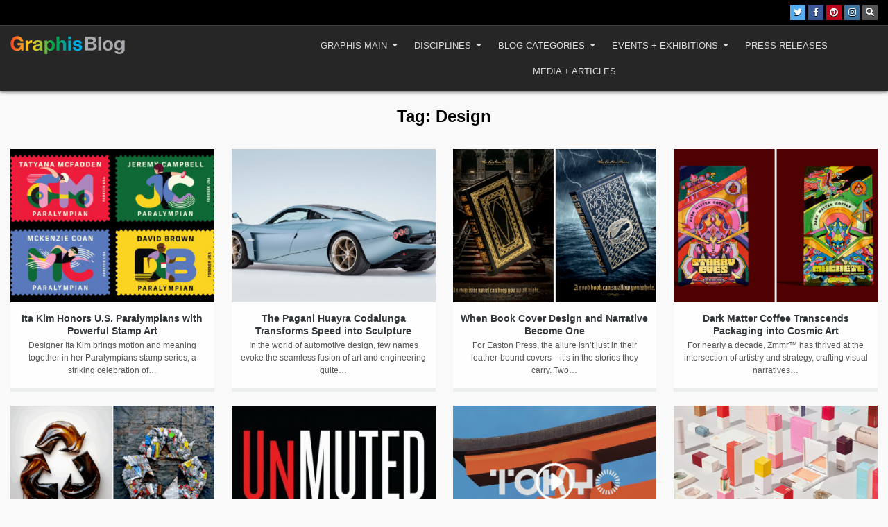

--- FILE ---
content_type: text/html; charset=UTF-8
request_url: https://blog.graphis.com/tag/design/
body_size: 19374
content:
<!DOCTYPE html>
<html  xmlns:fb="http://ogp.me/ns/fb#" xmlns:og="http://ogp.me/ns#" lang="en-US">
<head>
<meta charset="UTF-8">
<meta name="viewport" content="width=device-width, initial-scale=1.0">
<link rel="profile" href="https://gmpg.org/xfn/11">
<meta name='robots' content='index, follow, max-image-preview:large, max-snippet:-1, max-video-preview:-1' />
	<style>img:is([sizes="auto" i], [sizes^="auto," i]) { contain-intrinsic-size: 3000px 1500px }</style>
	
	<!-- This site is optimized with the Yoast SEO plugin v20.5 - https://yoast.com/wordpress/plugins/seo/ -->
	<title>Design Archives - Graphis Blog</title>
	<link rel="canonical" href="https://blog.graphis.com/tag/design/" />
	<link rel="next" href="https://blog.graphis.com/tag/design/page/2/" />
	<meta property="og:locale" content="en_US" />
	<meta property="og:type" content="article" />
	<meta property="og:title" content="Design Archives - Graphis Blog" />
	<meta property="og:url" content="https://blog.graphis.com/tag/design/" />
	<meta property="og:site_name" content="Graphis Blog" />
	<meta property="og:image" content="https://blog.graphis.com/wp-content/uploads/2022/03/logo.png" />
	<meta property="og:image:width" content="165" />
	<meta property="og:image:height" content="26" />
	<meta property="og:image:type" content="image/png" />
	<script type="application/ld+json" class="yoast-schema-graph">{"@context":"https://schema.org","@graph":[{"@type":"CollectionPage","@id":"https://blog.graphis.com/tag/design/","url":"https://blog.graphis.com/tag/design/","name":"Design Archives - Graphis Blog","isPartOf":{"@id":"https://blog.graphis.com/#website"},"primaryImageOfPage":{"@id":"https://blog.graphis.com/tag/design/#primaryimage"},"image":{"@id":"https://blog.graphis.com/tag/design/#primaryimage"},"thumbnailUrl":"https://blog.graphis.com/wp-content/uploads/2025/10/NT.jpg","breadcrumb":{"@id":"https://blog.graphis.com/tag/design/#breadcrumb"},"inLanguage":"en-US"},{"@type":"ImageObject","inLanguage":"en-US","@id":"https://blog.graphis.com/tag/design/#primaryimage","url":"https://blog.graphis.com/wp-content/uploads/2025/10/NT.jpg","contentUrl":"https://blog.graphis.com/wp-content/uploads/2025/10/NT.jpg","width":1280,"height":853},{"@type":"BreadcrumbList","@id":"https://blog.graphis.com/tag/design/#breadcrumb","itemListElement":[{"@type":"ListItem","position":1,"name":"Home","item":"https://blog.graphis.com/"},{"@type":"ListItem","position":2,"name":"Design"}]},{"@type":"WebSite","@id":"https://blog.graphis.com/#website","url":"https://blog.graphis.com/","name":"Graphis Blog","description":"Inspiration from around the world in design, advertising, photography, illustration and more","publisher":{"@id":"https://blog.graphis.com/#organization"},"potentialAction":[{"@type":"SearchAction","target":{"@type":"EntryPoint","urlTemplate":"https://blog.graphis.com/?s={search_term_string}"},"query-input":"required name=search_term_string"}],"inLanguage":"en-US"},{"@type":"Organization","@id":"https://blog.graphis.com/#organization","name":"Graphis Inc","url":"https://blog.graphis.com/","logo":{"@type":"ImageObject","inLanguage":"en-US","@id":"https://blog.graphis.com/#/schema/logo/image/","url":"http://blog.graphis.com/wp-content/uploads/2023/05/Graphis-Logo_3.jpg","contentUrl":"http://blog.graphis.com/wp-content/uploads/2023/05/Graphis-Logo_3.jpg","width":1200,"height":1200,"caption":"Graphis Inc"},"image":{"@id":"https://blog.graphis.com/#/schema/logo/image/"},"sameAs":["https://www.facebook.com/Graphis","https://twitter.com/graphisinc","https://www.instagram.com/graphis_inc/","https://www.pinterest.com/graphisinc/"]}]}</script>
	<!-- / Yoast SEO plugin. -->


<link rel='dns-prefetch' href='//platform-api.sharethis.com' />
<link rel='dns-prefetch' href='//fonts.googleapis.com' />
<link rel="alternate" type="application/rss+xml" title="Graphis Blog &raquo; Feed" href="https://blog.graphis.com/feed/" />
<link rel="alternate" type="application/rss+xml" title="Graphis Blog &raquo; Comments Feed" href="https://blog.graphis.com/comments/feed/" />
<link rel="alternate" type="application/rss+xml" title="Graphis Blog &raquo; Design Tag Feed" href="https://blog.graphis.com/tag/design/feed/" />
		<!-- This site uses the Google Analytics by ExactMetrics plugin v7.14.2 - Using Analytics tracking - https://www.exactmetrics.com/ -->
							<script src="//www.googletagmanager.com/gtag/js?id=UA-40161551-2"  data-cfasync="false" data-wpfc-render="false" type="text/javascript" async></script>
			<script data-cfasync="false" data-wpfc-render="false" type="text/javascript">
				var em_version = '7.14.2';
				var em_track_user = true;
				var em_no_track_reason = '';
				
								var disableStrs = [
															'ga-disable-UA-40161551-2',
									];

				/* Function to detect opted out users */
				function __gtagTrackerIsOptedOut() {
					for (var index = 0; index < disableStrs.length; index++) {
						if (document.cookie.indexOf(disableStrs[index] + '=true') > -1) {
							return true;
						}
					}

					return false;
				}

				/* Disable tracking if the opt-out cookie exists. */
				if (__gtagTrackerIsOptedOut()) {
					for (var index = 0; index < disableStrs.length; index++) {
						window[disableStrs[index]] = true;
					}
				}

				/* Opt-out function */
				function __gtagTrackerOptout() {
					for (var index = 0; index < disableStrs.length; index++) {
						document.cookie = disableStrs[index] + '=true; expires=Thu, 31 Dec 2099 23:59:59 UTC; path=/';
						window[disableStrs[index]] = true;
					}
				}

				if ('undefined' === typeof gaOptout) {
					function gaOptout() {
						__gtagTrackerOptout();
					}
				}
								window.dataLayer = window.dataLayer || [];

				window.ExactMetricsDualTracker = {
					helpers: {},
					trackers: {},
				};
				if (em_track_user) {
					function __gtagDataLayer() {
						dataLayer.push(arguments);
					}

					function __gtagTracker(type, name, parameters) {
						if (!parameters) {
							parameters = {};
						}

						if (parameters.send_to) {
							__gtagDataLayer.apply(null, arguments);
							return;
						}

						if (type === 'event') {
							
														parameters.send_to = exactmetrics_frontend.ua;
							__gtagDataLayer(type, name, parameters);
													} else {
							__gtagDataLayer.apply(null, arguments);
						}
					}

					__gtagTracker('js', new Date());
					__gtagTracker('set', {
						'developer_id.dNDMyYj': true,
											});
															__gtagTracker('config', 'UA-40161551-2', {"forceSSL":"true"} );
										window.gtag = __gtagTracker;										(function () {
						/* https://developers.google.com/analytics/devguides/collection/analyticsjs/ */
						/* ga and __gaTracker compatibility shim. */
						var noopfn = function () {
							return null;
						};
						var newtracker = function () {
							return new Tracker();
						};
						var Tracker = function () {
							return null;
						};
						var p = Tracker.prototype;
						p.get = noopfn;
						p.set = noopfn;
						p.send = function () {
							var args = Array.prototype.slice.call(arguments);
							args.unshift('send');
							__gaTracker.apply(null, args);
						};
						var __gaTracker = function () {
							var len = arguments.length;
							if (len === 0) {
								return;
							}
							var f = arguments[len - 1];
							if (typeof f !== 'object' || f === null || typeof f.hitCallback !== 'function') {
								if ('send' === arguments[0]) {
									var hitConverted, hitObject = false, action;
									if ('event' === arguments[1]) {
										if ('undefined' !== typeof arguments[3]) {
											hitObject = {
												'eventAction': arguments[3],
												'eventCategory': arguments[2],
												'eventLabel': arguments[4],
												'value': arguments[5] ? arguments[5] : 1,
											}
										}
									}
									if ('pageview' === arguments[1]) {
										if ('undefined' !== typeof arguments[2]) {
											hitObject = {
												'eventAction': 'page_view',
												'page_path': arguments[2],
											}
										}
									}
									if (typeof arguments[2] === 'object') {
										hitObject = arguments[2];
									}
									if (typeof arguments[5] === 'object') {
										Object.assign(hitObject, arguments[5]);
									}
									if ('undefined' !== typeof arguments[1].hitType) {
										hitObject = arguments[1];
										if ('pageview' === hitObject.hitType) {
											hitObject.eventAction = 'page_view';
										}
									}
									if (hitObject) {
										action = 'timing' === arguments[1].hitType ? 'timing_complete' : hitObject.eventAction;
										hitConverted = mapArgs(hitObject);
										__gtagTracker('event', action, hitConverted);
									}
								}
								return;
							}

							function mapArgs(args) {
								var arg, hit = {};
								var gaMap = {
									'eventCategory': 'event_category',
									'eventAction': 'event_action',
									'eventLabel': 'event_label',
									'eventValue': 'event_value',
									'nonInteraction': 'non_interaction',
									'timingCategory': 'event_category',
									'timingVar': 'name',
									'timingValue': 'value',
									'timingLabel': 'event_label',
									'page': 'page_path',
									'location': 'page_location',
									'title': 'page_title',
								};
								for (arg in args) {
																		if (!(!args.hasOwnProperty(arg) || !gaMap.hasOwnProperty(arg))) {
										hit[gaMap[arg]] = args[arg];
									} else {
										hit[arg] = args[arg];
									}
								}
								return hit;
							}

							try {
								f.hitCallback();
							} catch (ex) {
							}
						};
						__gaTracker.create = newtracker;
						__gaTracker.getByName = newtracker;
						__gaTracker.getAll = function () {
							return [];
						};
						__gaTracker.remove = noopfn;
						__gaTracker.loaded = true;
						window['__gaTracker'] = __gaTracker;
					})();
									} else {
										console.log("");
					(function () {
						function __gtagTracker() {
							return null;
						}

						window['__gtagTracker'] = __gtagTracker;
						window['gtag'] = __gtagTracker;
					})();
									}
			</script>
				<!-- / Google Analytics by ExactMetrics -->
		<script type="text/javascript">
/* <![CDATA[ */
window._wpemojiSettings = {"baseUrl":"https:\/\/s.w.org\/images\/core\/emoji\/16.0.1\/72x72\/","ext":".png","svgUrl":"https:\/\/s.w.org\/images\/core\/emoji\/16.0.1\/svg\/","svgExt":".svg","source":{"concatemoji":"https:\/\/blog.graphis.com\/wp-includes\/js\/wp-emoji-release.min.js?ver=6.8.3"}};
/*! This file is auto-generated */
!function(s,n){var o,i,e;function c(e){try{var t={supportTests:e,timestamp:(new Date).valueOf()};sessionStorage.setItem(o,JSON.stringify(t))}catch(e){}}function p(e,t,n){e.clearRect(0,0,e.canvas.width,e.canvas.height),e.fillText(t,0,0);var t=new Uint32Array(e.getImageData(0,0,e.canvas.width,e.canvas.height).data),a=(e.clearRect(0,0,e.canvas.width,e.canvas.height),e.fillText(n,0,0),new Uint32Array(e.getImageData(0,0,e.canvas.width,e.canvas.height).data));return t.every(function(e,t){return e===a[t]})}function u(e,t){e.clearRect(0,0,e.canvas.width,e.canvas.height),e.fillText(t,0,0);for(var n=e.getImageData(16,16,1,1),a=0;a<n.data.length;a++)if(0!==n.data[a])return!1;return!0}function f(e,t,n,a){switch(t){case"flag":return n(e,"\ud83c\udff3\ufe0f\u200d\u26a7\ufe0f","\ud83c\udff3\ufe0f\u200b\u26a7\ufe0f")?!1:!n(e,"\ud83c\udde8\ud83c\uddf6","\ud83c\udde8\u200b\ud83c\uddf6")&&!n(e,"\ud83c\udff4\udb40\udc67\udb40\udc62\udb40\udc65\udb40\udc6e\udb40\udc67\udb40\udc7f","\ud83c\udff4\u200b\udb40\udc67\u200b\udb40\udc62\u200b\udb40\udc65\u200b\udb40\udc6e\u200b\udb40\udc67\u200b\udb40\udc7f");case"emoji":return!a(e,"\ud83e\udedf")}return!1}function g(e,t,n,a){var r="undefined"!=typeof WorkerGlobalScope&&self instanceof WorkerGlobalScope?new OffscreenCanvas(300,150):s.createElement("canvas"),o=r.getContext("2d",{willReadFrequently:!0}),i=(o.textBaseline="top",o.font="600 32px Arial",{});return e.forEach(function(e){i[e]=t(o,e,n,a)}),i}function t(e){var t=s.createElement("script");t.src=e,t.defer=!0,s.head.appendChild(t)}"undefined"!=typeof Promise&&(o="wpEmojiSettingsSupports",i=["flag","emoji"],n.supports={everything:!0,everythingExceptFlag:!0},e=new Promise(function(e){s.addEventListener("DOMContentLoaded",e,{once:!0})}),new Promise(function(t){var n=function(){try{var e=JSON.parse(sessionStorage.getItem(o));if("object"==typeof e&&"number"==typeof e.timestamp&&(new Date).valueOf()<e.timestamp+604800&&"object"==typeof e.supportTests)return e.supportTests}catch(e){}return null}();if(!n){if("undefined"!=typeof Worker&&"undefined"!=typeof OffscreenCanvas&&"undefined"!=typeof URL&&URL.createObjectURL&&"undefined"!=typeof Blob)try{var e="postMessage("+g.toString()+"("+[JSON.stringify(i),f.toString(),p.toString(),u.toString()].join(",")+"));",a=new Blob([e],{type:"text/javascript"}),r=new Worker(URL.createObjectURL(a),{name:"wpTestEmojiSupports"});return void(r.onmessage=function(e){c(n=e.data),r.terminate(),t(n)})}catch(e){}c(n=g(i,f,p,u))}t(n)}).then(function(e){for(var t in e)n.supports[t]=e[t],n.supports.everything=n.supports.everything&&n.supports[t],"flag"!==t&&(n.supports.everythingExceptFlag=n.supports.everythingExceptFlag&&n.supports[t]);n.supports.everythingExceptFlag=n.supports.everythingExceptFlag&&!n.supports.flag,n.DOMReady=!1,n.readyCallback=function(){n.DOMReady=!0}}).then(function(){return e}).then(function(){var e;n.supports.everything||(n.readyCallback(),(e=n.source||{}).concatemoji?t(e.concatemoji):e.wpemoji&&e.twemoji&&(t(e.twemoji),t(e.wpemoji)))}))}((window,document),window._wpemojiSettings);
/* ]]> */
</script>
<style id='wp-emoji-styles-inline-css' type='text/css'>

	img.wp-smiley, img.emoji {
		display: inline !important;
		border: none !important;
		box-shadow: none !important;
		height: 1em !important;
		width: 1em !important;
		margin: 0 0.07em !important;
		vertical-align: -0.1em !important;
		background: none !important;
		padding: 0 !important;
	}
</style>
<link rel='stylesheet' id='wp-block-library-css' href='https://blog.graphis.com/wp-includes/css/dist/block-library/style.min.css?ver=6.8.3' type='text/css' media='all' />
<style id='classic-theme-styles-inline-css' type='text/css'>
/*! This file is auto-generated */
.wp-block-button__link{color:#fff;background-color:#32373c;border-radius:9999px;box-shadow:none;text-decoration:none;padding:calc(.667em + 2px) calc(1.333em + 2px);font-size:1.125em}.wp-block-file__button{background:#32373c;color:#fff;text-decoration:none}
</style>
<style id='global-styles-inline-css' type='text/css'>
:root{--wp--preset--aspect-ratio--square: 1;--wp--preset--aspect-ratio--4-3: 4/3;--wp--preset--aspect-ratio--3-4: 3/4;--wp--preset--aspect-ratio--3-2: 3/2;--wp--preset--aspect-ratio--2-3: 2/3;--wp--preset--aspect-ratio--16-9: 16/9;--wp--preset--aspect-ratio--9-16: 9/16;--wp--preset--color--black: #000000;--wp--preset--color--cyan-bluish-gray: #abb8c3;--wp--preset--color--white: #ffffff;--wp--preset--color--pale-pink: #f78da7;--wp--preset--color--vivid-red: #cf2e2e;--wp--preset--color--luminous-vivid-orange: #ff6900;--wp--preset--color--luminous-vivid-amber: #fcb900;--wp--preset--color--light-green-cyan: #7bdcb5;--wp--preset--color--vivid-green-cyan: #00d084;--wp--preset--color--pale-cyan-blue: #8ed1fc;--wp--preset--color--vivid-cyan-blue: #0693e3;--wp--preset--color--vivid-purple: #9b51e0;--wp--preset--gradient--vivid-cyan-blue-to-vivid-purple: linear-gradient(135deg,rgba(6,147,227,1) 0%,rgb(155,81,224) 100%);--wp--preset--gradient--light-green-cyan-to-vivid-green-cyan: linear-gradient(135deg,rgb(122,220,180) 0%,rgb(0,208,130) 100%);--wp--preset--gradient--luminous-vivid-amber-to-luminous-vivid-orange: linear-gradient(135deg,rgba(252,185,0,1) 0%,rgba(255,105,0,1) 100%);--wp--preset--gradient--luminous-vivid-orange-to-vivid-red: linear-gradient(135deg,rgba(255,105,0,1) 0%,rgb(207,46,46) 100%);--wp--preset--gradient--very-light-gray-to-cyan-bluish-gray: linear-gradient(135deg,rgb(238,238,238) 0%,rgb(169,184,195) 100%);--wp--preset--gradient--cool-to-warm-spectrum: linear-gradient(135deg,rgb(74,234,220) 0%,rgb(151,120,209) 20%,rgb(207,42,186) 40%,rgb(238,44,130) 60%,rgb(251,105,98) 80%,rgb(254,248,76) 100%);--wp--preset--gradient--blush-light-purple: linear-gradient(135deg,rgb(255,206,236) 0%,rgb(152,150,240) 100%);--wp--preset--gradient--blush-bordeaux: linear-gradient(135deg,rgb(254,205,165) 0%,rgb(254,45,45) 50%,rgb(107,0,62) 100%);--wp--preset--gradient--luminous-dusk: linear-gradient(135deg,rgb(255,203,112) 0%,rgb(199,81,192) 50%,rgb(65,88,208) 100%);--wp--preset--gradient--pale-ocean: linear-gradient(135deg,rgb(255,245,203) 0%,rgb(182,227,212) 50%,rgb(51,167,181) 100%);--wp--preset--gradient--electric-grass: linear-gradient(135deg,rgb(202,248,128) 0%,rgb(113,206,126) 100%);--wp--preset--gradient--midnight: linear-gradient(135deg,rgb(2,3,129) 0%,rgb(40,116,252) 100%);--wp--preset--font-size--small: 13px;--wp--preset--font-size--medium: 20px;--wp--preset--font-size--large: 36px;--wp--preset--font-size--x-large: 42px;--wp--preset--spacing--20: 0.44rem;--wp--preset--spacing--30: 0.67rem;--wp--preset--spacing--40: 1rem;--wp--preset--spacing--50: 1.5rem;--wp--preset--spacing--60: 2.25rem;--wp--preset--spacing--70: 3.38rem;--wp--preset--spacing--80: 5.06rem;--wp--preset--shadow--natural: 6px 6px 9px rgba(0, 0, 0, 0.2);--wp--preset--shadow--deep: 12px 12px 50px rgba(0, 0, 0, 0.4);--wp--preset--shadow--sharp: 6px 6px 0px rgba(0, 0, 0, 0.2);--wp--preset--shadow--outlined: 6px 6px 0px -3px rgba(255, 255, 255, 1), 6px 6px rgba(0, 0, 0, 1);--wp--preset--shadow--crisp: 6px 6px 0px rgba(0, 0, 0, 1);}:where(.is-layout-flex){gap: 0.5em;}:where(.is-layout-grid){gap: 0.5em;}body .is-layout-flex{display: flex;}.is-layout-flex{flex-wrap: wrap;align-items: center;}.is-layout-flex > :is(*, div){margin: 0;}body .is-layout-grid{display: grid;}.is-layout-grid > :is(*, div){margin: 0;}:where(.wp-block-columns.is-layout-flex){gap: 2em;}:where(.wp-block-columns.is-layout-grid){gap: 2em;}:where(.wp-block-post-template.is-layout-flex){gap: 1.25em;}:where(.wp-block-post-template.is-layout-grid){gap: 1.25em;}.has-black-color{color: var(--wp--preset--color--black) !important;}.has-cyan-bluish-gray-color{color: var(--wp--preset--color--cyan-bluish-gray) !important;}.has-white-color{color: var(--wp--preset--color--white) !important;}.has-pale-pink-color{color: var(--wp--preset--color--pale-pink) !important;}.has-vivid-red-color{color: var(--wp--preset--color--vivid-red) !important;}.has-luminous-vivid-orange-color{color: var(--wp--preset--color--luminous-vivid-orange) !important;}.has-luminous-vivid-amber-color{color: var(--wp--preset--color--luminous-vivid-amber) !important;}.has-light-green-cyan-color{color: var(--wp--preset--color--light-green-cyan) !important;}.has-vivid-green-cyan-color{color: var(--wp--preset--color--vivid-green-cyan) !important;}.has-pale-cyan-blue-color{color: var(--wp--preset--color--pale-cyan-blue) !important;}.has-vivid-cyan-blue-color{color: var(--wp--preset--color--vivid-cyan-blue) !important;}.has-vivid-purple-color{color: var(--wp--preset--color--vivid-purple) !important;}.has-black-background-color{background-color: var(--wp--preset--color--black) !important;}.has-cyan-bluish-gray-background-color{background-color: var(--wp--preset--color--cyan-bluish-gray) !important;}.has-white-background-color{background-color: var(--wp--preset--color--white) !important;}.has-pale-pink-background-color{background-color: var(--wp--preset--color--pale-pink) !important;}.has-vivid-red-background-color{background-color: var(--wp--preset--color--vivid-red) !important;}.has-luminous-vivid-orange-background-color{background-color: var(--wp--preset--color--luminous-vivid-orange) !important;}.has-luminous-vivid-amber-background-color{background-color: var(--wp--preset--color--luminous-vivid-amber) !important;}.has-light-green-cyan-background-color{background-color: var(--wp--preset--color--light-green-cyan) !important;}.has-vivid-green-cyan-background-color{background-color: var(--wp--preset--color--vivid-green-cyan) !important;}.has-pale-cyan-blue-background-color{background-color: var(--wp--preset--color--pale-cyan-blue) !important;}.has-vivid-cyan-blue-background-color{background-color: var(--wp--preset--color--vivid-cyan-blue) !important;}.has-vivid-purple-background-color{background-color: var(--wp--preset--color--vivid-purple) !important;}.has-black-border-color{border-color: var(--wp--preset--color--black) !important;}.has-cyan-bluish-gray-border-color{border-color: var(--wp--preset--color--cyan-bluish-gray) !important;}.has-white-border-color{border-color: var(--wp--preset--color--white) !important;}.has-pale-pink-border-color{border-color: var(--wp--preset--color--pale-pink) !important;}.has-vivid-red-border-color{border-color: var(--wp--preset--color--vivid-red) !important;}.has-luminous-vivid-orange-border-color{border-color: var(--wp--preset--color--luminous-vivid-orange) !important;}.has-luminous-vivid-amber-border-color{border-color: var(--wp--preset--color--luminous-vivid-amber) !important;}.has-light-green-cyan-border-color{border-color: var(--wp--preset--color--light-green-cyan) !important;}.has-vivid-green-cyan-border-color{border-color: var(--wp--preset--color--vivid-green-cyan) !important;}.has-pale-cyan-blue-border-color{border-color: var(--wp--preset--color--pale-cyan-blue) !important;}.has-vivid-cyan-blue-border-color{border-color: var(--wp--preset--color--vivid-cyan-blue) !important;}.has-vivid-purple-border-color{border-color: var(--wp--preset--color--vivid-purple) !important;}.has-vivid-cyan-blue-to-vivid-purple-gradient-background{background: var(--wp--preset--gradient--vivid-cyan-blue-to-vivid-purple) !important;}.has-light-green-cyan-to-vivid-green-cyan-gradient-background{background: var(--wp--preset--gradient--light-green-cyan-to-vivid-green-cyan) !important;}.has-luminous-vivid-amber-to-luminous-vivid-orange-gradient-background{background: var(--wp--preset--gradient--luminous-vivid-amber-to-luminous-vivid-orange) !important;}.has-luminous-vivid-orange-to-vivid-red-gradient-background{background: var(--wp--preset--gradient--luminous-vivid-orange-to-vivid-red) !important;}.has-very-light-gray-to-cyan-bluish-gray-gradient-background{background: var(--wp--preset--gradient--very-light-gray-to-cyan-bluish-gray) !important;}.has-cool-to-warm-spectrum-gradient-background{background: var(--wp--preset--gradient--cool-to-warm-spectrum) !important;}.has-blush-light-purple-gradient-background{background: var(--wp--preset--gradient--blush-light-purple) !important;}.has-blush-bordeaux-gradient-background{background: var(--wp--preset--gradient--blush-bordeaux) !important;}.has-luminous-dusk-gradient-background{background: var(--wp--preset--gradient--luminous-dusk) !important;}.has-pale-ocean-gradient-background{background: var(--wp--preset--gradient--pale-ocean) !important;}.has-electric-grass-gradient-background{background: var(--wp--preset--gradient--electric-grass) !important;}.has-midnight-gradient-background{background: var(--wp--preset--gradient--midnight) !important;}.has-small-font-size{font-size: var(--wp--preset--font-size--small) !important;}.has-medium-font-size{font-size: var(--wp--preset--font-size--medium) !important;}.has-large-font-size{font-size: var(--wp--preset--font-size--large) !important;}.has-x-large-font-size{font-size: var(--wp--preset--font-size--x-large) !important;}
:where(.wp-block-post-template.is-layout-flex){gap: 1.25em;}:where(.wp-block-post-template.is-layout-grid){gap: 1.25em;}
:where(.wp-block-columns.is-layout-flex){gap: 2em;}:where(.wp-block-columns.is-layout-grid){gap: 2em;}
:root :where(.wp-block-pullquote){font-size: 1.5em;line-height: 1.6;}
</style>
<link rel='stylesheet' id='cpsh-shortcodes-css' href='https://blog.graphis.com/wp-content/plugins/column-shortcodes//assets/css/shortcodes.css?ver=1.0.1' type='text/css' media='all' />
<link rel='stylesheet' id='acx_fsmi_styles-css' href='https://blog.graphis.com/wp-content/plugins/floating-social-media-icon/css/style.css?v=4.2.5&#038;ver=6.8.3' type='text/css' media='all' />
<link rel='stylesheet' id='mashsb-styles-css' href='https://blog.graphis.com/wp-content/plugins/mashsharer/assets/css/mashsb.min.css?ver=3.8.8' type='text/css' media='all' />
<style id='mashsb-styles-inline-css' type='text/css'>
.mashsb-count {color:#cccccc;}[class^="mashicon-"] .text, [class*=" mashicon-"] .text{
    text-indent: -9999px !important;
    line-height: 0px;
    display: block;
    } 
    [class^="mashicon-"] .text:after, [class*=" mashicon-"] .text:after {
        content: "" !important;
        text-indent: 0;
        font-size:13px;
        display: block !important;
    }
    [class^="mashicon-"], [class*=" mashicon-"] {
        width:25%;
        text-align: center !important;
    }
    [class^="mashicon-"] .icon:before, [class*=" mashicon-"] .icon:before {
        float:none;
        margin-right: 0;
    }
    .mashsb-buttons a{
       margin-right: 3px;
       margin-bottom:3px;
       min-width: 0;
       width: 41px;
    }
    .onoffswitch, 
    .onoffswitch-inner:before, 
    .onoffswitch-inner:after 
    .onoffswitch2,
    .onoffswitch2-inner:before, 
    .onoffswitch2-inner:after  {
        margin-right: 0px;
        width: 41px;
        line-height: 41px;
    }
</style>
<link rel='stylesheet' id='Rich_Web_Photo_Slider-css' href='https://blog.graphis.com/wp-content/plugins/slider-images/Style/Rich-Web-Slider-Widget.css?ver=6.8.3' type='text/css' media='all' />
<link rel='stylesheet' id='fontawesomeSl-css-css' href='https://blog.graphis.com/wp-content/plugins/slider-images/Style/richwebicons.css?ver=6.8.3' type='text/css' media='all' />
<link rel='stylesheet' id='parent-style-css' href='https://blog.graphis.com/wp-content/themes/gridhot-pro/style.css?ver=6.8.3' type='text/css' media='all' />
<link rel='stylesheet' id='gridhot-maincss-css' href='https://blog.graphis.com/wp-content/themes/gridhot-pro-child/style.css' type='text/css' media='all' />
<link rel='stylesheet' id='fontawesome-css' href='https://blog.graphis.com/wp-content/themes/gridhot-pro/assets/css/all.min.css' type='text/css' media='all' />
<link rel='stylesheet' id='gridhot-webfont-css' href='//fonts.googleapis.com/css?family=Oswald:400,700|Frank+Ruhl+Libre:400,700|Domine:400,700&#038;display=swap' type='text/css' media='all' />
<link rel='stylesheet' id='gridhot-cssgrid-css' href='https://blog.graphis.com/wp-content/themes/gridhot-pro/assets/css/css-grid.css' type='text/css' media='all' />
<link rel='stylesheet' id='msl-main-css' href='https://blog.graphis.com/wp-content/plugins/master-slider/public/assets/css/masterslider.main.css?ver=3.8.7' type='text/css' media='all' />
<link rel='stylesheet' id='msl-custom-css' href='https://blog.graphis.com/wp-content/uploads/master-slider/custom.css?ver=1.3' type='text/css' media='all' />
<script type="text/javascript" src="https://blog.graphis.com/wp-content/plugins/google-analytics-dashboard-for-wp/assets/js/frontend-gtag.min.js?ver=7.14.2" id="exactmetrics-frontend-script-js"></script>
<script data-cfasync="false" data-wpfc-render="false" type="text/javascript" id='exactmetrics-frontend-script-js-extra'>/* <![CDATA[ */
var exactmetrics_frontend = {"js_events_tracking":"true","download_extensions":"zip,mp3,mpeg,pdf,docx,pptx,xlsx,rar","inbound_paths":"[{\"path\":\"\\\/go\\\/\",\"label\":\"affiliate\"},{\"path\":\"\\\/recommend\\\/\",\"label\":\"affiliate\"}]","home_url":"https:\/\/blog.graphis.com","hash_tracking":"false","ua":"UA-40161551-2","v4_id":""};/* ]]> */
</script>
<script type="text/javascript" src="https://blog.graphis.com/wp-includes/js/jquery/jquery.min.js?ver=3.7.1" id="jquery-core-js"></script>
<script type="text/javascript" src="https://blog.graphis.com/wp-includes/js/jquery/jquery-migrate.min.js?ver=3.4.1" id="jquery-migrate-js"></script>
<script type="text/javascript" id="mashsb-js-extra">
/* <![CDATA[ */
var mashsb = {"shares":"0","round_shares":"","animate_shares":"0","dynamic_buttons":"0","share_url":"https:\/\/blog.graphis.com\/ita-kim-paralympians-stamp-design\/","title":"Ita+Kim+Honors+U.S.+Paralympians+with+Powerful+Stamp+Art","image":"https:\/\/blog.graphis.com\/wp-content\/uploads\/2025\/10\/NT.jpg","desc":"Designer Ita Kim brings motion and meaning together in her Paralympians stamp series, a striking celebration of four U.S. Paralympic athletes whose achievements redefine strength and individuality. Through her thoughtful approach to narrative and form, \u2026","hashtag":"graphisinc","subscribe":"link","subscribe_url":"http:\/\/www.graphis.com\/subscribe\/","activestatus":"1","singular":"0","twitter_popup":"1","refresh":"0","nonce":"8cfaad81af","postid":"","servertime":"1762235839","ajaxurl":"https:\/\/blog.graphis.com\/wp-admin\/admin-ajax.php"};
/* ]]> */
</script>
<script type="text/javascript" src="https://blog.graphis.com/wp-content/plugins/mashsharer/assets/js/mashsb.min.js?ver=3.8.8" id="mashsb-js"></script>
<script type="text/javascript" src="https://blog.graphis.com/wp-includes/js/jquery/ui/core.min.js?ver=1.13.3" id="jquery-ui-core-js"></script>
<script type="text/javascript" id="Rich_Web_Photo_Slider-js-extra">
/* <![CDATA[ */
var object = {"ajaxurl":"https:\/\/blog.graphis.com\/wp-admin\/admin-ajax.php"};
/* ]]> */
</script>
<script type="text/javascript" src="https://blog.graphis.com/wp-content/plugins/slider-images/Scripts/Rich-Web-Slider-Widget.js?ver=6.8.3" id="Rich_Web_Photo_Slider-js"></script>
<script type="text/javascript" src="https://blog.graphis.com/wp-content/plugins/slider-images/Scripts/jquery.easing.1.2.js?ver=6.8.3" id="Rich_Web_Photo_Slider2-js"></script>
<script type="text/javascript" src="https://blog.graphis.com/wp-content/plugins/slider-images/Scripts/jquery.anythingslider.min.js?ver=6.8.3" id="Rich_Web_Photo_Slider3-js"></script>
<script type="text/javascript" src="https://blog.graphis.com/wp-content/plugins/slider-images/Scripts/jquery.colorbox-min.js?ver=6.8.3" id="Rich_Web_Photo_Slider4-js"></script>
<!--[if lt IE 9]>
<script type="text/javascript" src="https://blog.graphis.com/wp-content/themes/gridhot-pro/assets/js/html5shiv.min.js" id="html5shiv-js"></script>
<![endif]-->
<!--[if lt IE 9]>
<script type="text/javascript" src="https://blog.graphis.com/wp-content/themes/gridhot-pro/assets/js/respond.min.js" id="respond-js"></script>
<![endif]-->
<script type="text/javascript" src="//platform-api.sharethis.com/js/sharethis.js#source=googleanalytics-wordpress#product=ga" id="googleanalytics-platform-sharethis-js"></script>
<link rel="https://api.w.org/" href="https://blog.graphis.com/wp-json/" /><link rel="alternate" title="JSON" type="application/json" href="https://blog.graphis.com/wp-json/wp/v2/tags/1207" /><link rel="EditURI" type="application/rsd+xml" title="RSD" href="https://blog.graphis.com/xmlrpc.php?rsd" />



<!-- Starting Styles For Social Media Icon From Acurax International www.acurax.com -->
<style type='text/css'>
#divBottomRight img 
{
width: 32px; 
}
#divBottomRight 
{
min-width:0px; 
position: static; 
}
</style>
<!-- Ending Styles For Social Media Icon From Acurax International www.acurax.com -->



<script>var ms_grabbing_curosr = 'https://blog.graphis.com/wp-content/plugins/master-slider/public/assets/css/common/grabbing.cur', ms_grab_curosr = 'https://blog.graphis.com/wp-content/plugins/master-slider/public/assets/css/common/grab.cur';</script>
<meta name="generator" content="MasterSlider 3.8.7 - Responsive Touch Image Slider | avt.li/msf" />
<meta property='og:site_name' content='Graphis Blog' />
<meta property='fb:app_id' content='289965667815093' />
<meta property='og:locale' content='en_US' />
    <style type="text/css">
    body{}

    h1{}
    h2{}
    h3{}
    h4{}
    h5{}
    h6{}
    h1,h2,h3,h4,h5,h6{}

    pre,code,kbd,tt,var{}

    button,input[type="button"],input[type="reset"],input[type="submit"]{}

    .gridhot-site-title{}
    .gridhot-site-description{}

    .gridhot-header-image .gridhot-header-image-info .gridhot-header-image-site-title{}
    .gridhot-header-image .gridhot-header-image-info .gridhot-header-image-site-description{}

    .gridhot-primary-nav-menu a,.gridhot-primary-responsive-menu-icon{}
    .gridhot-primary-nav-menu > li > a,.gridhot-primary-responsive-menu-icon{}

    .gridhot-secondary-nav-menu a,.gridhot-secondary-responsive-menu-icon{}
    .gridhot-secondary-nav-menu > li > a,.gridhot-secondary-responsive-menu-icon{}

    .gridhot-trending-news{}

    .entry-title{}
        
    .entry-content{}

    .gridhot-page-header h1{}

    h2.comments-title,.comments-area .comment-reply-title,.gridhot-author-bio-name,.gridhot-author-item .gridhot-author-name,.gridhot-related-posts-wrapper .gridhot-related-posts-title{}

    .gridhot-sidebar-widget-areas .widget .gridhot-widget-title,.gridhot-featured-posts-area .widget .gridhot-widget-title,.gridhot-posts-wrapper .gridhot-posts-heading,.widget.gridhot-tabbed-widget .gridhot-tabbed-wrapper .gridhot-tabbed-names li a{}

    #gridhot-footer-blocks .widget .gridhot-widget-title{}

    .gridhot-list-post .gridhot-list-post-title{}

    .gridhot-grid-post .gridhot-grid-post-title{}

    .gridhot-grid-post-snippet{}

    .gridhot-grid-header-meta,.gridhot-grid-footer-meta{}

    .gridhot-list-post-header,.gridhot-list-post-footer{}

    .gridhot-entry-meta-single,.gridhot-entry-footer,.gridhot-share-buttons a{}

    .gridhot-related-posts-list .gridhot-related-post-item-heading{}

    .gridhot-load-more-button-wrapper .gridhot-load-more-button,.navigation.posts-navigation,.navigation.pagination{}

    .widget_tag_cloud a{}

   .gridhot-small-share-buttons,.gridhot-box-share-buttons{}
    </style>
        <style type="text/css">
        
        
        
                
                            
                    
        
            
                                
                                        
                            
            
                                
                
                
                            
            
                    
        
                
                
                        
                        
    
            
        
            
            
                
                
                            
                
                
                
                
                    </style>
        <style type="text/css">
    
    
    
    
    
    
    
    
    @media only screen and (min-width: 1113px) {
        
            }

    @media only screen and (min-width: 961px) {
                            }
    </style>
        <style type="text/css">
            .gridhot-site-title, .gridhot-site-description {position: absolute;clip: rect(1px, 1px, 1px, 1px);}
        </style>
    <style type="text/css" id="custom-background-css">
body.custom-background { background-color: #f9f9f9; }
</style>
	<meta name="generator" content="Powered by Slider Revolution 6.6.12 - responsive, Mobile-Friendly Slider Plugin for WordPress with comfortable drag and drop interface." />
<script>function setREVStartSize(e){
			//window.requestAnimationFrame(function() {
				window.RSIW = window.RSIW===undefined ? window.innerWidth : window.RSIW;
				window.RSIH = window.RSIH===undefined ? window.innerHeight : window.RSIH;
				try {
					var pw = document.getElementById(e.c).parentNode.offsetWidth,
						newh;
					pw = pw===0 || isNaN(pw) || (e.l=="fullwidth" || e.layout=="fullwidth") ? window.RSIW : pw;
					e.tabw = e.tabw===undefined ? 0 : parseInt(e.tabw);
					e.thumbw = e.thumbw===undefined ? 0 : parseInt(e.thumbw);
					e.tabh = e.tabh===undefined ? 0 : parseInt(e.tabh);
					e.thumbh = e.thumbh===undefined ? 0 : parseInt(e.thumbh);
					e.tabhide = e.tabhide===undefined ? 0 : parseInt(e.tabhide);
					e.thumbhide = e.thumbhide===undefined ? 0 : parseInt(e.thumbhide);
					e.mh = e.mh===undefined || e.mh=="" || e.mh==="auto" ? 0 : parseInt(e.mh,0);
					if(e.layout==="fullscreen" || e.l==="fullscreen")
						newh = Math.max(e.mh,window.RSIH);
					else{
						e.gw = Array.isArray(e.gw) ? e.gw : [e.gw];
						for (var i in e.rl) if (e.gw[i]===undefined || e.gw[i]===0) e.gw[i] = e.gw[i-1];
						e.gh = e.el===undefined || e.el==="" || (Array.isArray(e.el) && e.el.length==0)? e.gh : e.el;
						e.gh = Array.isArray(e.gh) ? e.gh : [e.gh];
						for (var i in e.rl) if (e.gh[i]===undefined || e.gh[i]===0) e.gh[i] = e.gh[i-1];
											
						var nl = new Array(e.rl.length),
							ix = 0,
							sl;
						e.tabw = e.tabhide>=pw ? 0 : e.tabw;
						e.thumbw = e.thumbhide>=pw ? 0 : e.thumbw;
						e.tabh = e.tabhide>=pw ? 0 : e.tabh;
						e.thumbh = e.thumbhide>=pw ? 0 : e.thumbh;
						for (var i in e.rl) nl[i] = e.rl[i]<window.RSIW ? 0 : e.rl[i];
						sl = nl[0];
						for (var i in nl) if (sl>nl[i] && nl[i]>0) { sl = nl[i]; ix=i;}
						var m = pw>(e.gw[ix]+e.tabw+e.thumbw) ? 1 : (pw-(e.tabw+e.thumbw)) / (e.gw[ix]);
						newh =  (e.gh[ix] * m) + (e.tabh + e.thumbh);
					}
					var el = document.getElementById(e.c);
					if (el!==null && el) el.style.height = newh+"px";
					el = document.getElementById(e.c+"_wrapper");
					if (el!==null && el) {
						el.style.height = newh+"px";
						el.style.display = "block";
					}
				} catch(e){
					console.log("Failure at Presize of Slider:" + e)
				}
			//});
		  };</script>
</head>

<body class="archive tag tag-design tag-1207 custom-background wp-custom-logo wp-theme-gridhot-pro wp-child-theme-gridhot-pro-child _masterslider _ms_version_3.8.7 gridhot-group-blog gridhot-animated gridhot-fadein gridhot-pro-theme-is-active gridhot-custom-logo-active gridhot-layout-type-full gridhot-masonry-inactive gridhot-flexbox-grid gridhot-layout-full-width gridhot-header-menu-active gridhot-logo-above-title gridhot-primary-menu-active gridhot-primary-mobile-menu-active gridhot-secondary-menu-active gridhot-secondary-mobile-menu-active gridhot-secondary-menu-before-header gridhot-trending-news-before-header gridhot-copyright-credit-active gridhot-social-buttons-active gridhot-square-datebox ajax-themesdna-likes ajax-themesdna-views" id="gridhot-site-body" itemscope="itemscope" itemtype="http://schema.org/WebPage">
<a class="skip-link screen-reader-text" href="#gridhot-posts-wrapper">Skip to content</a>

<div class="gridhot-container gridhot-secondary-menu-container gridhot-clearfix">
<div class="gridhot-secondary-menu-container-inside gridhot-clearfix">
<nav class="gridhot-nav-secondary" id="gridhot-secondary-navigation" itemscope="itemscope" itemtype="http://schema.org/SiteNavigationElement" role="navigation" aria-label="Secondary Menu">
<div class="gridhot-outer-wrapper">
<button class="gridhot-secondary-responsive-menu-icon" aria-controls="gridhot-menu-secondary-navigation" aria-expanded="false">Menu</button>

<div class='gridhot-header-social-icons'>
                <a href="https://twitter.com/graphisinc" target="_blank" rel="nofollow" class="gridhot-header-social-icon-twitter" aria-label="Twitter Button"><i class="fab fa-twitter" aria-hidden="true" title="Twitter"></i></a>                <a href="https://www.facebook.com/Graphis" target="_blank" rel="nofollow" class="gridhot-header-social-icon-facebook" aria-label="Facebook Button"><i class="fab fa-facebook-f" aria-hidden="true" title="Facebook"></i></a>                    <a href="https://www.pinterest.com/graphisinc/" target="_blank" rel="nofollow" class="gridhot-header-social-icon-pinterest" aria-label="Pinterest Button"><i class="fab fa-pinterest" aria-hidden="true" title="Pinterest"></i></a>                    <a href="https://www.instagram.com/graphis_inc/" target="_blank" rel="nofollow" class="gridhot-header-social-icon-instagram" aria-label="Instagram Button"><i class="fab fa-instagram" aria-hidden="true" title="Instagram"></i></a>                                                                                                                                                                                                                                                        <a href="#" class="gridhot-header-social-icon-search" aria-label="Search Button"><i class="fas fa-search" aria-hidden="true" title="Search"></i></a></div>


<div id="gridhot-search-overlay-wrap" class="gridhot-search-overlay">
  <div class="gridhot-search-overlay-content">
    
<form role="search" method="get" class="gridhot-search-form" action="https://blog.graphis.com/">
<label>
    <span class="gridhot-sr-only">Search for:</span>
    <input type="search" class="gridhot-search-field" placeholder="Search &hellip;" value="" name="s" />
</label>
<input type="submit" class="gridhot-search-submit" value="&#xf002;" />
</form>  </div>
  <button class="gridhot-search-closebtn" aria-label="Close Search" title="Close Search">&#xD7;</button>
</div>

</div></nav>
</div>
</div>



<div class="gridhot-site-header gridhot-container" id="gridhot-header" itemscope="itemscope" itemtype="http://schema.org/WPHeader" role="banner">
<div class="gridhot-head-content gridhot-clearfix" id="gridhot-head-content">

<div class="gridhot-header-inside gridhot-clearfix">
<div class="gridhot-header-inside-content gridhot-clearfix">
<div class="gridhot-outer-wrapper">
<div class="gridhot-header-inside-container">

<div class="gridhot-logo">
    <div class="site-branding site-branding-full">
    <div class="gridhot-custom-logo-image">
    <a href="https://blog.graphis.com/" rel="home" class="gridhot-logo-img-link">
        <img src="https://blog.graphis.com/wp-content/uploads/2022/03/logo.png" alt="" class="gridhot-logo-img"/>
    </a>
    </div>
    <div class="gridhot-custom-logo-info">            <p class="gridhot-site-title"><a href="https://blog.graphis.com/" rel="home">Graphis Blog</a></p>
            <p class="gridhot-site-description">Inspiration from around the world in design, advertising, photography, illustration and more</p>    </div>
    </div>
</div>

<div class="gridhot-header-menu">
<div class="gridhot-container gridhot-primary-menu-container gridhot-clearfix">
<div class="gridhot-primary-menu-container-inside gridhot-clearfix">
<nav class="gridhot-nav-primary" id="gridhot-primary-navigation" itemscope="itemscope" itemtype="http://schema.org/SiteNavigationElement" role="navigation" aria-label="Primary Menu">
<button class="gridhot-primary-responsive-menu-icon" aria-controls="gridhot-menu-primary-navigation" aria-expanded="false"></button>
<ul id="gridhot-menu-primary-navigation" class="gridhot-primary-nav-menu gridhot-menu-primary"><li id="menu-item-20851" class="menu-item menu-item-type-custom menu-item-object-custom menu-item-has-children menu-item-20851"><a href="https://graphis.com/">Graphis Main</a>
<ul class="sub-menu">
	<li id="menu-item-20852" class="menu-item menu-item-type-custom menu-item-object-custom menu-item-20852"><a href="https://www.graphis.com/competitions/recent-entries/">Competition</a></li>
	<li id="menu-item-20853" class="menu-item menu-item-type-custom menu-item-object-custom menu-item-20853"><a href="https://www.graphis.com/store/">Store</a></li>
	<li id="menu-item-20854" class="menu-item menu-item-type-custom menu-item-object-custom menu-item-20854"><a href="https://www.graphis.com/about/">About</a></li>
</ul>
</li>
<li id="menu-item-20818" class="menu-item menu-item-type-custom menu-item-object-custom menu-item-has-children menu-item-20818"><a href="#">Disciplines</a>
<ul class="sub-menu">
	<li id="menu-item-20821" class="menu-item menu-item-type-taxonomy menu-item-object-category menu-item-20821"><a href="https://blog.graphis.com/category/advertising/">Advertising</a></li>
	<li id="menu-item-20819" class="menu-item menu-item-type-taxonomy menu-item-object-category menu-item-20819"><a href="https://blog.graphis.com/category/design/">Design</a></li>
	<li id="menu-item-20820" class="menu-item menu-item-type-taxonomy menu-item-object-category menu-item-20820"><a href="https://blog.graphis.com/category/photography/">Photography</a></li>
</ul>
</li>
<li id="menu-item-20823" class="menu-item menu-item-type-custom menu-item-object-custom menu-item-has-children menu-item-20823"><a href="#">Blog Categories</a>
<ul class="sub-menu">
	<li id="menu-item-21650" class="menu-item menu-item-type-taxonomy menu-item-object-category menu-item-21650"><a href="https://blog.graphis.com/category/advertising/">Advertising</a></li>
	<li id="menu-item-21651" class="menu-item menu-item-type-taxonomy menu-item-object-category menu-item-21651"><a href="https://blog.graphis.com/category/architecture/">Architecture</a></li>
	<li id="menu-item-20831" class="menu-item menu-item-type-taxonomy menu-item-object-category menu-item-20831"><a href="https://blog.graphis.com/category/award-winners/">Award Winners</a></li>
	<li id="menu-item-21653" class="menu-item menu-item-type-taxonomy menu-item-object-category menu-item-21653"><a href="https://blog.graphis.com/category/branding/">Branding</a></li>
	<li id="menu-item-21654" class="menu-item menu-item-type-taxonomy menu-item-object-category menu-item-21654"><a href="https://blog.graphis.com/category/design/">Design</a></li>
	<li id="menu-item-21655" class="menu-item menu-item-type-taxonomy menu-item-object-category menu-item-21655"><a href="https://blog.graphis.com/category/digital/">Digital</a></li>
	<li id="menu-item-20827" class="menu-item menu-item-type-taxonomy menu-item-object-category menu-item-20827"><a href="https://blog.graphis.com/category/graphis-masters-graphic-design-award-winners/">Graphis Masters</a></li>
	<li id="menu-item-20824" class="menu-item menu-item-type-taxonomy menu-item-object-category menu-item-20824"><a href="https://blog.graphis.com/category/latest-entries/">Latest Entries</a></li>
	<li id="menu-item-21659" class="menu-item menu-item-type-taxonomy menu-item-object-category menu-item-21659"><a href="https://blog.graphis.com/category/logos/">Logos</a></li>
	<li id="menu-item-21660" class="menu-item menu-item-type-taxonomy menu-item-object-category menu-item-21660"><a href="https://blog.graphis.com/category/new-talent/">New Talent</a></li>
	<li id="menu-item-21661" class="menu-item menu-item-type-taxonomy menu-item-object-category menu-item-21661"><a href="https://blog.graphis.com/category/packaging/">Packaging</a></li>
	<li id="menu-item-21662" class="menu-item menu-item-type-taxonomy menu-item-object-category menu-item-21662"><a href="https://blog.graphis.com/category/photography/">Photography</a></li>
	<li id="menu-item-21663" class="menu-item menu-item-type-taxonomy menu-item-object-category menu-item-21663"><a href="https://blog.graphis.com/category/posters/">Posters</a></li>
	<li id="menu-item-21664" class="menu-item menu-item-type-taxonomy menu-item-object-category menu-item-21664"><a href="https://blog.graphis.com/category/products/">Products</a></li>
	<li id="menu-item-21665" class="menu-item menu-item-type-taxonomy menu-item-object-category menu-item-21665"><a href="https://blog.graphis.com/category/publications/">Publications</a></li>
	<li id="menu-item-21666" class="menu-item menu-item-type-taxonomy menu-item-object-category menu-item-21666"><a href="https://blog.graphis.com/category/typography/">Typography</a></li>
	<li id="menu-item-21667" class="menu-item menu-item-type-taxonomy menu-item-object-category menu-item-21667"><a href="https://blog.graphis.com/category/video/">Video</a></li>
	<li id="menu-item-21668" class="menu-item menu-item-type-taxonomy menu-item-object-category menu-item-21668"><a href="https://blog.graphis.com/category/web/">Web</a></li>
</ul>
</li>
<li id="menu-item-21810" class="menu-item menu-item-type-post_type menu-item-object-page menu-item-has-children menu-item-21810"><a href="https://blog.graphis.com/graphis-events-exhibitions/">EVENTS + EXHIBITIONS</a>
<ul class="sub-menu">
	<li id="menu-item-22928" class="menu-item menu-item-type-post_type menu-item-object-page menu-item-22928"><a href="https://blog.graphis.com/kit-hinrichs-book-signings-page/">Kit Hinrichs Book Signings</a></li>
	<li id="menu-item-21912" class="menu-item menu-item-type-post_type menu-item-object-page menu-item-21912"><a href="https://blog.graphis.com/graphis-designers-for-peace-poster-exhibition-page/">EVENTS – Designers for Peace Poster Exhibition</a></li>
</ul>
</li>
<li id="menu-item-21900" class="menu-item menu-item-type-post_type menu-item-object-page menu-item-21900"><a href="https://blog.graphis.com/press-releases/">Press Releases</a></li>
<li id="menu-item-21903" class="menu-item menu-item-type-post_type menu-item-object-page menu-item-21903"><a href="https://blog.graphis.com/media-articles/">Media + Articles</a></li>
</ul></nav>
</div>
</div>
</div>

</div>
</div>
</div>
</div>

</div><!--/#gridhot-head-content -->
</div><!--/#gridhot-header -->



<div id="gridhot-header-end"></div>




<div class="gridhot-outer-wrapper" id="gridhot-wrapper-outside">

<div class="gridhot-container gridhot-clearfix" id="gridhot-wrapper">
<div class="gridhot-content-wrapper gridhot-clearfix" id="gridhot-content-wrapper">
<div class="gridhot-main-wrapper gridhot-clearfix" id="gridhot-main-wrapper" itemscope="itemscope" itemtype="http://schema.org/Blog" role="main">
<div class="theiaStickySidebar">
<div class="gridhot-main-wrapper-inside gridhot-clearfix">




<div class="gridhot-left-right-wrapper gridhot-clearfix">

<div class="gridhot-left-top-wrapper">
<div class="gridhot-featured-posts-area gridhot-featured-posts-area-top gridhot-clearfix">





</div>
</div>


</div>


<div class="gridhot-posts-wrapper" id="gridhot-posts-wrapper">

<div class="gridhot-page-header-outside">
<header class="gridhot-page-header">
<div class="gridhot-page-header-inside">
<h1 class="page-title">Tag: <span>Design</span></h1></div>
</header>
</div>

<div class="gridhot-posts-content">


    
    <div class="gridhot-posts gridhot-posts-grid">
            
        
        
<div id="post-26891" class="gridhot-grid-post gridhot-4-col">
<div class="gridhot-grid-post-inside">

                    <div class="gridhot-grid-post-thumbnail gridhot-grid-post-block">
                    <a href="https://blog.graphis.com/ita-kim-paralympians-stamp-design/" class="gridhot-grid-post-thumbnail-link" title="Permanent Link to Ita Kim Honors U.S. Paralympians with Powerful Stamp Art"><img width="360" height="270" src="https://blog.graphis.com/wp-content/uploads/2025/10/NT-360x270.jpg" class="gridhot-grid-post-thumbnail-img wp-post-image" alt="" title="Ita Kim Honors U.S. Paralympians with Powerful Stamp Art" decoding="async" fetchpriority="high" /></a>
                                            </div>
            
                    
                    <div class="gridhot-grid-post-header gridhot-grid-post-block gridhot-clearfix"><div class="gridhot-grid-post-header-inside gridhot-clearfix"><h3 class="gridhot-grid-post-title"><a href="https://blog.graphis.com/ita-kim-paralympians-stamp-design/" rel="bookmark">Ita Kim Honors U.S. Paralympians with Powerful Stamp Art</a></h3></div></div>
            
            <div class="gridhot-grid-post-snippet gridhot-grid-post-block"><div class="gridhot-grid-post-snippet-inside">Designer Ita Kim brings motion and meaning together in her Paralympians stamp series, a striking celebration of&#8230;</div></div>        
                    
    <div class="gridhot-small-share-buttons gridhot-grid-post-block gridhot-clearfix"><div class="gridhot-small-share-buttons-inside gridhot-clearfix"><span class="gridhot-small-share-text">Share: </span><a class="gridhot-small-share-buttons-twitter" href="https://twitter.com/intent/tweet?text=Ita%20Kim%20Honors%20U.S.%20Paralympians%20with%20Powerful%20Stamp%20Art&#038;url=https%3A%2F%2Fblog.graphis.com%2Fita-kim-paralympians-stamp-design%2F" target="_blank" rel="nofollow" title="Tweet This! : Ita Kim Honors U.S. Paralympians with Powerful Stamp Art"><i class="fab fa-twitter" aria-hidden="true"></i><span class="gridhot-sr-only"> Tweet This! : Ita Kim Honors U.S. Paralympians with Powerful Stamp Art</span></a><a class="gridhot-small-share-buttons-facebook" href="https://www.facebook.com/sharer.php?u=https%3A%2F%2Fblog.graphis.com%2Fita-kim-paralympians-stamp-design%2F" target="_blank" rel="nofollow" title="Share this on Facebook : Ita Kim Honors U.S. Paralympians with Powerful Stamp Art"><i class="fab fa-facebook-f" aria-hidden="true"></i><span class="gridhot-sr-only"> Share this on Facebook : Ita Kim Honors U.S. Paralympians with Powerful Stamp Art</span></a><a class="gridhot-small-share-buttons-pinterest" href="https://pinterest.com/pin/create/button/?url=https%3A%2F%2Fblog.graphis.com%2Fita-kim-paralympians-stamp-design%2F&#038;media=https://blog.graphis.com/wp-content/uploads/2025/10/NT.jpg&#038;description=Ita%20Kim%20Honors%20U.S.%20Paralympians%20with%20Powerful%20Stamp%20Art" target="_blank" rel="nofollow" title="Share this on Pinterest : Ita Kim Honors U.S. Paralympians with Powerful Stamp Art"><i class="fab fa-pinterest" aria-hidden="true"></i><span class="gridhot-sr-only"> Share this on Pinterest : Ita Kim Honors U.S. Paralympians with Powerful Stamp Art</span></a><a class="gridhot-small-share-buttons-linkedin" href="https://www.linkedin.com/shareArticle?mini=true&#038;title=Ita%20Kim%20Honors%20U.S.%20Paralympians%20with%20Powerful%20Stamp%20Art&#038;url=https%3A%2F%2Fblog.graphis.com%2Fita-kim-paralympians-stamp-design%2F" target="_blank" rel="nofollow" title="Share this on Linkedin : Ita Kim Honors U.S. Paralympians with Powerful Stamp Art"><i class="fab fa-linkedin-in" aria-hidden="true"></i><span class="gridhot-sr-only"> Share this on Linkedin : Ita Kim Honors U.S. Paralympians with Powerful Stamp Art</span></a><a class="gridhot-small-share-buttons-reddit" href="https://www.reddit.com/submit?url=https%3A%2F%2Fblog.graphis.com%2Fita-kim-paralympians-stamp-design%2F&#038;title=Ita%20Kim%20Honors%20U.S.%20Paralympians%20with%20Powerful%20Stamp%20Art" target="_blank" rel="nofollow" title="Share this on Reddit : Ita Kim Honors U.S. Paralympians with Powerful Stamp Art"><i class="fab fa-reddit" aria-hidden="true"></i><span class="gridhot-sr-only"> Share this on Reddit : Ita Kim Honors U.S. Paralympians with Powerful Stamp Art</span></a></div></div>
</div>
</div>
    
        
        
<div id="post-26880" class="gridhot-grid-post gridhot-4-col">
<div class="gridhot-grid-post-inside">

                    <div class="gridhot-grid-post-thumbnail gridhot-grid-post-block">
                    <a href="https://blog.graphis.com/pagani-huayra-codalunga-automotive-design/" class="gridhot-grid-post-thumbnail-link" title="Permanent Link to The Pagani Huayra Codalunga Transforms Speed into Sculpture"><img width="360" height="270" src="https://blog.graphis.com/wp-content/uploads/2025/10/Journal-2-360x270.jpg" class="gridhot-grid-post-thumbnail-img wp-post-image" alt="" title="The Pagani Huayra Codalunga Transforms Speed into Sculpture" decoding="async" /></a>
                                            </div>
            
                    
                    <div class="gridhot-grid-post-header gridhot-grid-post-block gridhot-clearfix"><div class="gridhot-grid-post-header-inside gridhot-clearfix"><h3 class="gridhot-grid-post-title"><a href="https://blog.graphis.com/pagani-huayra-codalunga-automotive-design/" rel="bookmark">The Pagani Huayra Codalunga Transforms Speed into Sculpture</a></h3></div></div>
            
            <div class="gridhot-grid-post-snippet gridhot-grid-post-block"><div class="gridhot-grid-post-snippet-inside">In the world of automotive design, few names evoke the seamless fusion of art and engineering quite&#8230;</div></div>        
                    
    <div class="gridhot-small-share-buttons gridhot-grid-post-block gridhot-clearfix"><div class="gridhot-small-share-buttons-inside gridhot-clearfix"><span class="gridhot-small-share-text">Share: </span><a class="gridhot-small-share-buttons-twitter" href="https://twitter.com/intent/tweet?text=The%20Pagani%20Huayra%20Codalunga%20Transforms%20Speed%20into%20Sculpture&#038;url=https%3A%2F%2Fblog.graphis.com%2Fpagani-huayra-codalunga-automotive-design%2F" target="_blank" rel="nofollow" title="Tweet This! : The Pagani Huayra Codalunga Transforms Speed into Sculpture"><i class="fab fa-twitter" aria-hidden="true"></i><span class="gridhot-sr-only"> Tweet This! : The Pagani Huayra Codalunga Transforms Speed into Sculpture</span></a><a class="gridhot-small-share-buttons-facebook" href="https://www.facebook.com/sharer.php?u=https%3A%2F%2Fblog.graphis.com%2Fpagani-huayra-codalunga-automotive-design%2F" target="_blank" rel="nofollow" title="Share this on Facebook : The Pagani Huayra Codalunga Transforms Speed into Sculpture"><i class="fab fa-facebook-f" aria-hidden="true"></i><span class="gridhot-sr-only"> Share this on Facebook : The Pagani Huayra Codalunga Transforms Speed into Sculpture</span></a><a class="gridhot-small-share-buttons-pinterest" href="https://pinterest.com/pin/create/button/?url=https%3A%2F%2Fblog.graphis.com%2Fpagani-huayra-codalunga-automotive-design%2F&#038;media=https://blog.graphis.com/wp-content/uploads/2025/10/Journal-2.jpg&#038;description=The%20Pagani%20Huayra%20Codalunga%20Transforms%20Speed%20into%20Sculpture" target="_blank" rel="nofollow" title="Share this on Pinterest : The Pagani Huayra Codalunga Transforms Speed into Sculpture"><i class="fab fa-pinterest" aria-hidden="true"></i><span class="gridhot-sr-only"> Share this on Pinterest : The Pagani Huayra Codalunga Transforms Speed into Sculpture</span></a><a class="gridhot-small-share-buttons-linkedin" href="https://www.linkedin.com/shareArticle?mini=true&#038;title=The%20Pagani%20Huayra%20Codalunga%20Transforms%20Speed%20into%20Sculpture&#038;url=https%3A%2F%2Fblog.graphis.com%2Fpagani-huayra-codalunga-automotive-design%2F" target="_blank" rel="nofollow" title="Share this on Linkedin : The Pagani Huayra Codalunga Transforms Speed into Sculpture"><i class="fab fa-linkedin-in" aria-hidden="true"></i><span class="gridhot-sr-only"> Share this on Linkedin : The Pagani Huayra Codalunga Transforms Speed into Sculpture</span></a><a class="gridhot-small-share-buttons-reddit" href="https://www.reddit.com/submit?url=https%3A%2F%2Fblog.graphis.com%2Fpagani-huayra-codalunga-automotive-design%2F&#038;title=The%20Pagani%20Huayra%20Codalunga%20Transforms%20Speed%20into%20Sculpture" target="_blank" rel="nofollow" title="Share this on Reddit : The Pagani Huayra Codalunga Transforms Speed into Sculpture"><i class="fab fa-reddit" aria-hidden="true"></i><span class="gridhot-sr-only"> Share this on Reddit : The Pagani Huayra Codalunga Transforms Speed into Sculpture</span></a></div></div>
</div>
</div>
    
        
        
<div id="post-26871" class="gridhot-grid-post gridhot-4-col">
<div class="gridhot-grid-post-inside">

                    <div class="gridhot-grid-post-thumbnail gridhot-grid-post-block">
                    <a href="https://blog.graphis.com/easton-press-book-design-campaign/" class="gridhot-grid-post-thumbnail-link" title="Permanent Link to When Book Cover Design and Narrative Become One"><img width="360" height="270" src="https://blog.graphis.com/wp-content/uploads/2025/10/NT-360x270.png" class="gridhot-grid-post-thumbnail-img wp-post-image" alt="" title="When Book Cover Design and Narrative Become One" decoding="async" /></a>
                                            </div>
            
                    
                    <div class="gridhot-grid-post-header gridhot-grid-post-block gridhot-clearfix"><div class="gridhot-grid-post-header-inside gridhot-clearfix"><h3 class="gridhot-grid-post-title"><a href="https://blog.graphis.com/easton-press-book-design-campaign/" rel="bookmark">When Book Cover Design and Narrative Become One</a></h3></div></div>
            
            <div class="gridhot-grid-post-snippet gridhot-grid-post-block"><div class="gridhot-grid-post-snippet-inside">For Easton Press, the allure isn’t just in their leather-bound covers—it’s in the stories they carry. Two&#8230;</div></div>        
                    
    <div class="gridhot-small-share-buttons gridhot-grid-post-block gridhot-clearfix"><div class="gridhot-small-share-buttons-inside gridhot-clearfix"><span class="gridhot-small-share-text">Share: </span><a class="gridhot-small-share-buttons-twitter" href="https://twitter.com/intent/tweet?text=When%20Book%20Cover%20Design%20and%20Narrative%20Become%20One&#038;url=https%3A%2F%2Fblog.graphis.com%2Feaston-press-book-design-campaign%2F" target="_blank" rel="nofollow" title="Tweet This! : When Book Cover Design and Narrative Become One"><i class="fab fa-twitter" aria-hidden="true"></i><span class="gridhot-sr-only"> Tweet This! : When Book Cover Design and Narrative Become One</span></a><a class="gridhot-small-share-buttons-facebook" href="https://www.facebook.com/sharer.php?u=https%3A%2F%2Fblog.graphis.com%2Feaston-press-book-design-campaign%2F" target="_blank" rel="nofollow" title="Share this on Facebook : When Book Cover Design and Narrative Become One"><i class="fab fa-facebook-f" aria-hidden="true"></i><span class="gridhot-sr-only"> Share this on Facebook : When Book Cover Design and Narrative Become One</span></a><a class="gridhot-small-share-buttons-pinterest" href="https://pinterest.com/pin/create/button/?url=https%3A%2F%2Fblog.graphis.com%2Feaston-press-book-design-campaign%2F&#038;media=https://blog.graphis.com/wp-content/uploads/2025/10/NT.png&#038;description=When%20Book%20Cover%20Design%20and%20Narrative%20Become%20One" target="_blank" rel="nofollow" title="Share this on Pinterest : When Book Cover Design and Narrative Become One"><i class="fab fa-pinterest" aria-hidden="true"></i><span class="gridhot-sr-only"> Share this on Pinterest : When Book Cover Design and Narrative Become One</span></a><a class="gridhot-small-share-buttons-linkedin" href="https://www.linkedin.com/shareArticle?mini=true&#038;title=When%20Book%20Cover%20Design%20and%20Narrative%20Become%20One&#038;url=https%3A%2F%2Fblog.graphis.com%2Feaston-press-book-design-campaign%2F" target="_blank" rel="nofollow" title="Share this on Linkedin : When Book Cover Design and Narrative Become One"><i class="fab fa-linkedin-in" aria-hidden="true"></i><span class="gridhot-sr-only"> Share this on Linkedin : When Book Cover Design and Narrative Become One</span></a><a class="gridhot-small-share-buttons-reddit" href="https://www.reddit.com/submit?url=https%3A%2F%2Fblog.graphis.com%2Feaston-press-book-design-campaign%2F&#038;title=When%20Book%20Cover%20Design%20and%20Narrative%20Become%20One" target="_blank" rel="nofollow" title="Share this on Reddit : When Book Cover Design and Narrative Become One"><i class="fab fa-reddit" aria-hidden="true"></i><span class="gridhot-sr-only"> Share this on Reddit : When Book Cover Design and Narrative Become One</span></a></div></div>
</div>
</div>
    
        
        
<div id="post-26849" class="gridhot-grid-post gridhot-4-col">
<div class="gridhot-grid-post-inside">

                    <div class="gridhot-grid-post-thumbnail gridhot-grid-post-block">
                    <a href="https://blog.graphis.com/dark-matter-coffee-packaging-by-zmmr/" class="gridhot-grid-post-thumbnail-link" title="Permanent Link to Dark Matter Coffee Transcends Packaging into Cosmic Art"><img width="360" height="270" src="https://blog.graphis.com/wp-content/uploads/2025/10/Packaging-360x270.png" class="gridhot-grid-post-thumbnail-img wp-post-image" alt="" title="Dark Matter Coffee Transcends Packaging into Cosmic Art" decoding="async" loading="lazy" /></a>
                                            </div>
            
                    
                    <div class="gridhot-grid-post-header gridhot-grid-post-block gridhot-clearfix"><div class="gridhot-grid-post-header-inside gridhot-clearfix"><h3 class="gridhot-grid-post-title"><a href="https://blog.graphis.com/dark-matter-coffee-packaging-by-zmmr/" rel="bookmark">Dark Matter Coffee Transcends Packaging into Cosmic Art</a></h3></div></div>
            
            <div class="gridhot-grid-post-snippet gridhot-grid-post-block"><div class="gridhot-grid-post-snippet-inside">For nearly a decade, Zmmr™ has thrived at the intersection of artistry and strategy, crafting visual narratives&#8230;</div></div>        
                    
    <div class="gridhot-small-share-buttons gridhot-grid-post-block gridhot-clearfix"><div class="gridhot-small-share-buttons-inside gridhot-clearfix"><span class="gridhot-small-share-text">Share: </span><a class="gridhot-small-share-buttons-twitter" href="https://twitter.com/intent/tweet?text=Dark%20Matter%20Coffee%20Transcends%20Packaging%20into%20Cosmic%20Art&#038;url=https%3A%2F%2Fblog.graphis.com%2Fdark-matter-coffee-packaging-by-zmmr%2F" target="_blank" rel="nofollow" title="Tweet This! : Dark Matter Coffee Transcends Packaging into Cosmic Art"><i class="fab fa-twitter" aria-hidden="true"></i><span class="gridhot-sr-only"> Tweet This! : Dark Matter Coffee Transcends Packaging into Cosmic Art</span></a><a class="gridhot-small-share-buttons-facebook" href="https://www.facebook.com/sharer.php?u=https%3A%2F%2Fblog.graphis.com%2Fdark-matter-coffee-packaging-by-zmmr%2F" target="_blank" rel="nofollow" title="Share this on Facebook : Dark Matter Coffee Transcends Packaging into Cosmic Art"><i class="fab fa-facebook-f" aria-hidden="true"></i><span class="gridhot-sr-only"> Share this on Facebook : Dark Matter Coffee Transcends Packaging into Cosmic Art</span></a><a class="gridhot-small-share-buttons-pinterest" href="https://pinterest.com/pin/create/button/?url=https%3A%2F%2Fblog.graphis.com%2Fdark-matter-coffee-packaging-by-zmmr%2F&#038;media=https://blog.graphis.com/wp-content/uploads/2025/10/Packaging.png&#038;description=Dark%20Matter%20Coffee%20Transcends%20Packaging%20into%20Cosmic%20Art" target="_blank" rel="nofollow" title="Share this on Pinterest : Dark Matter Coffee Transcends Packaging into Cosmic Art"><i class="fab fa-pinterest" aria-hidden="true"></i><span class="gridhot-sr-only"> Share this on Pinterest : Dark Matter Coffee Transcends Packaging into Cosmic Art</span></a><a class="gridhot-small-share-buttons-linkedin" href="https://www.linkedin.com/shareArticle?mini=true&#038;title=Dark%20Matter%20Coffee%20Transcends%20Packaging%20into%20Cosmic%20Art&#038;url=https%3A%2F%2Fblog.graphis.com%2Fdark-matter-coffee-packaging-by-zmmr%2F" target="_blank" rel="nofollow" title="Share this on Linkedin : Dark Matter Coffee Transcends Packaging into Cosmic Art"><i class="fab fa-linkedin-in" aria-hidden="true"></i><span class="gridhot-sr-only"> Share this on Linkedin : Dark Matter Coffee Transcends Packaging into Cosmic Art</span></a><a class="gridhot-small-share-buttons-reddit" href="https://www.reddit.com/submit?url=https%3A%2F%2Fblog.graphis.com%2Fdark-matter-coffee-packaging-by-zmmr%2F&#038;title=Dark%20Matter%20Coffee%20Transcends%20Packaging%20into%20Cosmic%20Art" target="_blank" rel="nofollow" title="Share this on Reddit : Dark Matter Coffee Transcends Packaging into Cosmic Art"><i class="fab fa-reddit" aria-hidden="true"></i><span class="gridhot-sr-only"> Share this on Reddit : Dark Matter Coffee Transcends Packaging into Cosmic Art</span></a></div></div>
</div>
</div>
    
        
        
<div id="post-26831" class="gridhot-grid-post gridhot-4-col">
<div class="gridhot-grid-post-inside">

                    <div class="gridhot-grid-post-thumbnail gridhot-grid-post-block">
                    <a href="https://blog.graphis.com/exposing-greenwashing-through-the-power-of-posters/" class="gridhot-grid-post-thumbnail-link" title="Permanent Link to Exposing Greenwashing Through the Power of Posters"><img width="360" height="270" src="https://blog.graphis.com/wp-content/uploads/2025/10/New-Talent-360x270.png" class="gridhot-grid-post-thumbnail-img wp-post-image" alt="" title="Exposing Greenwashing Through the Power of Posters" decoding="async" loading="lazy" /></a>
                                            </div>
            
                    
                    <div class="gridhot-grid-post-header gridhot-grid-post-block gridhot-clearfix"><div class="gridhot-grid-post-header-inside gridhot-clearfix"><h3 class="gridhot-grid-post-title"><a href="https://blog.graphis.com/exposing-greenwashing-through-the-power-of-posters/" rel="bookmark">Exposing Greenwashing Through the Power of Posters</a></h3></div></div>
            
            <div class="gridhot-grid-post-snippet gridhot-grid-post-block"><div class="gridhot-grid-post-snippet-inside">Sometimes design isn’t about providing answers—it’s about asking better questions. With his poster series Green Isn’t Always&#8230;</div></div>        
                    
    <div class="gridhot-small-share-buttons gridhot-grid-post-block gridhot-clearfix"><div class="gridhot-small-share-buttons-inside gridhot-clearfix"><span class="gridhot-small-share-text">Share: </span><a class="gridhot-small-share-buttons-twitter" href="https://twitter.com/intent/tweet?text=Exposing%20Greenwashing%20Through%20the%20Power%20of%20Posters&#038;url=https%3A%2F%2Fblog.graphis.com%2Fexposing-greenwashing-through-the-power-of-posters%2F" target="_blank" rel="nofollow" title="Tweet This! : Exposing Greenwashing Through the Power of Posters"><i class="fab fa-twitter" aria-hidden="true"></i><span class="gridhot-sr-only"> Tweet This! : Exposing Greenwashing Through the Power of Posters</span></a><a class="gridhot-small-share-buttons-facebook" href="https://www.facebook.com/sharer.php?u=https%3A%2F%2Fblog.graphis.com%2Fexposing-greenwashing-through-the-power-of-posters%2F" target="_blank" rel="nofollow" title="Share this on Facebook : Exposing Greenwashing Through the Power of Posters"><i class="fab fa-facebook-f" aria-hidden="true"></i><span class="gridhot-sr-only"> Share this on Facebook : Exposing Greenwashing Through the Power of Posters</span></a><a class="gridhot-small-share-buttons-pinterest" href="https://pinterest.com/pin/create/button/?url=https%3A%2F%2Fblog.graphis.com%2Fexposing-greenwashing-through-the-power-of-posters%2F&#038;media=https://blog.graphis.com/wp-content/uploads/2025/10/New-Talent.png&#038;description=Exposing%20Greenwashing%20Through%20the%20Power%20of%20Posters" target="_blank" rel="nofollow" title="Share this on Pinterest : Exposing Greenwashing Through the Power of Posters"><i class="fab fa-pinterest" aria-hidden="true"></i><span class="gridhot-sr-only"> Share this on Pinterest : Exposing Greenwashing Through the Power of Posters</span></a><a class="gridhot-small-share-buttons-linkedin" href="https://www.linkedin.com/shareArticle?mini=true&#038;title=Exposing%20Greenwashing%20Through%20the%20Power%20of%20Posters&#038;url=https%3A%2F%2Fblog.graphis.com%2Fexposing-greenwashing-through-the-power-of-posters%2F" target="_blank" rel="nofollow" title="Share this on Linkedin : Exposing Greenwashing Through the Power of Posters"><i class="fab fa-linkedin-in" aria-hidden="true"></i><span class="gridhot-sr-only"> Share this on Linkedin : Exposing Greenwashing Through the Power of Posters</span></a><a class="gridhot-small-share-buttons-reddit" href="https://www.reddit.com/submit?url=https%3A%2F%2Fblog.graphis.com%2Fexposing-greenwashing-through-the-power-of-posters%2F&#038;title=Exposing%20Greenwashing%20Through%20the%20Power%20of%20Posters" target="_blank" rel="nofollow" title="Share this on Reddit : Exposing Greenwashing Through the Power of Posters"><i class="fab fa-reddit" aria-hidden="true"></i><span class="gridhot-sr-only"> Share this on Reddit : Exposing Greenwashing Through the Power of Posters</span></a></div></div>
</div>
</div>
    
        
        
<div id="post-26654" class="gridhot-grid-post gridhot-4-col">
<div class="gridhot-grid-post-inside">

                    <div class="gridhot-grid-post-thumbnail gridhot-grid-post-block">
                    <a href="https://blog.graphis.com/unmuted-faq/" class="gridhot-grid-post-thumbnail-link" title="Permanent Link to UNMUTED: Designers for Humanity Call for Entries"><img width="360" height="270" src="https://blog.graphis.com/wp-content/uploads/2025/09/SH_UnMuted-360x270.jpg" class="gridhot-grid-post-thumbnail-img wp-post-image" alt="" title="UNMUTED: Designers for Humanity Call for Entries" decoding="async" loading="lazy" /></a>
                                            </div>
            
                    
                    <div class="gridhot-grid-post-header gridhot-grid-post-block gridhot-clearfix"><div class="gridhot-grid-post-header-inside gridhot-clearfix"><h3 class="gridhot-grid-post-title"><a href="https://blog.graphis.com/unmuted-faq/" rel="bookmark">UNMUTED: Designers for Humanity Call for Entries</a></h3></div></div>
            
            <div class="gridhot-grid-post-snippet gridhot-grid-post-block"><div class="gridhot-grid-post-snippet-inside">Raise Your Voice. Because the Future Won’t Design Itself. UNMUTED: Designers for Humanity&nbsp;is a call to every&#8230;</div></div>        
                    
    <div class="gridhot-small-share-buttons gridhot-grid-post-block gridhot-clearfix"><div class="gridhot-small-share-buttons-inside gridhot-clearfix"><span class="gridhot-small-share-text">Share: </span><a class="gridhot-small-share-buttons-twitter" href="https://twitter.com/intent/tweet?text=UNMUTED%3A%20Designers%20for%20Humanity%20Call%20for%20Entries&#038;url=https%3A%2F%2Fblog.graphis.com%2Funmuted-faq%2F" target="_blank" rel="nofollow" title="Tweet This! : UNMUTED: Designers for Humanity Call for Entries"><i class="fab fa-twitter" aria-hidden="true"></i><span class="gridhot-sr-only"> Tweet This! : UNMUTED: Designers for Humanity Call for Entries</span></a><a class="gridhot-small-share-buttons-facebook" href="https://www.facebook.com/sharer.php?u=https%3A%2F%2Fblog.graphis.com%2Funmuted-faq%2F" target="_blank" rel="nofollow" title="Share this on Facebook : UNMUTED: Designers for Humanity Call for Entries"><i class="fab fa-facebook-f" aria-hidden="true"></i><span class="gridhot-sr-only"> Share this on Facebook : UNMUTED: Designers for Humanity Call for Entries</span></a><a class="gridhot-small-share-buttons-pinterest" href="https://pinterest.com/pin/create/button/?url=https%3A%2F%2Fblog.graphis.com%2Funmuted-faq%2F&#038;media=https://blog.graphis.com/wp-content/uploads/2025/09/SH_UnMuted.jpg&#038;description=UNMUTED%3A%20Designers%20for%20Humanity%20Call%20for%20Entries" target="_blank" rel="nofollow" title="Share this on Pinterest : UNMUTED: Designers for Humanity Call for Entries"><i class="fab fa-pinterest" aria-hidden="true"></i><span class="gridhot-sr-only"> Share this on Pinterest : UNMUTED: Designers for Humanity Call for Entries</span></a><a class="gridhot-small-share-buttons-linkedin" href="https://www.linkedin.com/shareArticle?mini=true&#038;title=UNMUTED%3A%20Designers%20for%20Humanity%20Call%20for%20Entries&#038;url=https%3A%2F%2Fblog.graphis.com%2Funmuted-faq%2F" target="_blank" rel="nofollow" title="Share this on Linkedin : UNMUTED: Designers for Humanity Call for Entries"><i class="fab fa-linkedin-in" aria-hidden="true"></i><span class="gridhot-sr-only"> Share this on Linkedin : UNMUTED: Designers for Humanity Call for Entries</span></a><a class="gridhot-small-share-buttons-reddit" href="https://www.reddit.com/submit?url=https%3A%2F%2Fblog.graphis.com%2Funmuted-faq%2F&#038;title=UNMUTED%3A%20Designers%20for%20Humanity%20Call%20for%20Entries" target="_blank" rel="nofollow" title="Share this on Reddit : UNMUTED: Designers for Humanity Call for Entries"><i class="fab fa-reddit" aria-hidden="true"></i><span class="gridhot-sr-only"> Share this on Reddit : UNMUTED: Designers for Humanity Call for Entries</span></a></div></div>
</div>
</div>
    
        
        
<div id="post-26682" class="gridhot-grid-post gridhot-4-col">
<div class="gridhot-grid-post-inside">

                    <div class="gridhot-grid-post-thumbnail gridhot-grid-post-block">
                    <a href="https://blog.graphis.com/tokyo-2036-by-jaiwon-lee/" class="gridhot-grid-post-thumbnail-link" title="Permanent Link to Reimagining Tokyo’s Olympic Identity"><img width="360" height="270" src="https://blog.graphis.com/wp-content/uploads/2025/09/NT-360x270.jpg" class="gridhot-grid-post-thumbnail-img wp-post-image" alt="" title="Reimagining Tokyo’s Olympic Identity" decoding="async" loading="lazy" /></a>
                                            </div>
            
                    
                    <div class="gridhot-grid-post-header gridhot-grid-post-block gridhot-clearfix"><div class="gridhot-grid-post-header-inside gridhot-clearfix"><h3 class="gridhot-grid-post-title"><a href="https://blog.graphis.com/tokyo-2036-by-jaiwon-lee/" rel="bookmark">Reimagining Tokyo’s Olympic Identity</a></h3></div></div>
            
            <div class="gridhot-grid-post-snippet gridhot-grid-post-block"><div class="gridhot-grid-post-snippet-inside">Reimagining the Olympic stage for Tokyo, this project explores how identity design can honor a city’s cultural past while&#8230;</div></div>        
                    
    <div class="gridhot-small-share-buttons gridhot-grid-post-block gridhot-clearfix"><div class="gridhot-small-share-buttons-inside gridhot-clearfix"><span class="gridhot-small-share-text">Share: </span><a class="gridhot-small-share-buttons-twitter" href="https://twitter.com/intent/tweet?text=Reimagining%20Tokyo%E2%80%99s%20Olympic%20Identity&#038;url=https%3A%2F%2Fblog.graphis.com%2Ftokyo-2036-by-jaiwon-lee%2F" target="_blank" rel="nofollow" title="Tweet This! : Reimagining Tokyo’s Olympic Identity"><i class="fab fa-twitter" aria-hidden="true"></i><span class="gridhot-sr-only"> Tweet This! : Reimagining Tokyo’s Olympic Identity</span></a><a class="gridhot-small-share-buttons-facebook" href="https://www.facebook.com/sharer.php?u=https%3A%2F%2Fblog.graphis.com%2Ftokyo-2036-by-jaiwon-lee%2F" target="_blank" rel="nofollow" title="Share this on Facebook : Reimagining Tokyo’s Olympic Identity"><i class="fab fa-facebook-f" aria-hidden="true"></i><span class="gridhot-sr-only"> Share this on Facebook : Reimagining Tokyo’s Olympic Identity</span></a><a class="gridhot-small-share-buttons-pinterest" href="https://pinterest.com/pin/create/button/?url=https%3A%2F%2Fblog.graphis.com%2Ftokyo-2036-by-jaiwon-lee%2F&#038;media=https://blog.graphis.com/wp-content/uploads/2025/09/NT.jpg&#038;description=Reimagining%20Tokyo%E2%80%99s%20Olympic%20Identity" target="_blank" rel="nofollow" title="Share this on Pinterest : Reimagining Tokyo’s Olympic Identity"><i class="fab fa-pinterest" aria-hidden="true"></i><span class="gridhot-sr-only"> Share this on Pinterest : Reimagining Tokyo’s Olympic Identity</span></a><a class="gridhot-small-share-buttons-linkedin" href="https://www.linkedin.com/shareArticle?mini=true&#038;title=Reimagining%20Tokyo%E2%80%99s%20Olympic%20Identity&#038;url=https%3A%2F%2Fblog.graphis.com%2Ftokyo-2036-by-jaiwon-lee%2F" target="_blank" rel="nofollow" title="Share this on Linkedin : Reimagining Tokyo’s Olympic Identity"><i class="fab fa-linkedin-in" aria-hidden="true"></i><span class="gridhot-sr-only"> Share this on Linkedin : Reimagining Tokyo’s Olympic Identity</span></a><a class="gridhot-small-share-buttons-reddit" href="https://www.reddit.com/submit?url=https%3A%2F%2Fblog.graphis.com%2Ftokyo-2036-by-jaiwon-lee%2F&#038;title=Reimagining%20Tokyo%E2%80%99s%20Olympic%20Identity" target="_blank" rel="nofollow" title="Share this on Reddit : Reimagining Tokyo’s Olympic Identity"><i class="fab fa-reddit" aria-hidden="true"></i><span class="gridhot-sr-only"> Share this on Reddit : Reimagining Tokyo’s Olympic Identity</span></a></div></div>
</div>
</div>
    
        
        
<div id="post-26667" class="gridhot-grid-post gridhot-4-col">
<div class="gridhot-grid-post-inside">

                    <div class="gridhot-grid-post-thumbnail gridhot-grid-post-block">
                    <a href="https://blog.graphis.com/stonebrick-by-established/" class="gridhot-grid-post-thumbnail-link" title="Permanent Link to Established’s Playful Design Turns Stonebrick into a K-Beauty Success"><img width="360" height="270" src="https://blog.graphis.com/wp-content/uploads/2025/09/stonebrick_product_011-360x270.jpg" class="gridhot-grid-post-thumbnail-img wp-post-image" alt="" title="Established’s Playful Design Turns Stonebrick into a K-Beauty Success" decoding="async" loading="lazy" srcset="https://blog.graphis.com/wp-content/uploads/2025/09/stonebrick_product_011-360x270.jpg 360w, https://blog.graphis.com/wp-content/uploads/2025/09/stonebrick_product_011-570x428.jpg 570w, https://blog.graphis.com/wp-content/uploads/2025/09/stonebrick_product_011-768x576.jpg 768w, https://blog.graphis.com/wp-content/uploads/2025/09/stonebrick_product_011-897x673.jpg 897w, https://blog.graphis.com/wp-content/uploads/2025/09/stonebrick_product_011-684x513.jpg 684w, https://blog.graphis.com/wp-content/uploads/2025/09/stonebrick_product_011-600x450.jpg 600w, https://blog.graphis.com/wp-content/uploads/2025/09/stonebrick_product_011-300x225.jpg 300w, https://blog.graphis.com/wp-content/uploads/2025/09/stonebrick_product_011.jpg 960w" sizes="auto, (max-width: 360px) 100vw, 360px" /></a>
                                            </div>
            
                    
                    <div class="gridhot-grid-post-header gridhot-grid-post-block gridhot-clearfix"><div class="gridhot-grid-post-header-inside gridhot-clearfix"><h3 class="gridhot-grid-post-title"><a href="https://blog.graphis.com/stonebrick-by-established/" rel="bookmark">Established’s Playful Design Turns Stonebrick into a K-Beauty Success</a></h3></div></div>
            
            <div class="gridhot-grid-post-snippet gridhot-grid-post-block"><div class="gridhot-grid-post-snippet-inside">When South Korea’s largest retailer,&nbsp;Emart (part of the Shinsegae Group), set out to launch a new cosmetics&#8230;</div></div>        
                    
    <div class="gridhot-small-share-buttons gridhot-grid-post-block gridhot-clearfix"><div class="gridhot-small-share-buttons-inside gridhot-clearfix"><span class="gridhot-small-share-text">Share: </span><a class="gridhot-small-share-buttons-twitter" href="https://twitter.com/intent/tweet?text=Established%E2%80%99s%20Playful%20Design%20Turns%20Stonebrick%20into%20a%20K-Beauty%20Success&#038;url=https%3A%2F%2Fblog.graphis.com%2Fstonebrick-by-established%2F" target="_blank" rel="nofollow" title="Tweet This! : Established’s Playful Design Turns Stonebrick into a K-Beauty Success"><i class="fab fa-twitter" aria-hidden="true"></i><span class="gridhot-sr-only"> Tweet This! : Established’s Playful Design Turns Stonebrick into a K-Beauty Success</span></a><a class="gridhot-small-share-buttons-facebook" href="https://www.facebook.com/sharer.php?u=https%3A%2F%2Fblog.graphis.com%2Fstonebrick-by-established%2F" target="_blank" rel="nofollow" title="Share this on Facebook : Established’s Playful Design Turns Stonebrick into a K-Beauty Success"><i class="fab fa-facebook-f" aria-hidden="true"></i><span class="gridhot-sr-only"> Share this on Facebook : Established’s Playful Design Turns Stonebrick into a K-Beauty Success</span></a><a class="gridhot-small-share-buttons-pinterest" href="https://pinterest.com/pin/create/button/?url=https%3A%2F%2Fblog.graphis.com%2Fstonebrick-by-established%2F&#038;media=https://blog.graphis.com/wp-content/uploads/2025/09/stonebrick_product_011.jpg&#038;description=Established%E2%80%99s%20Playful%20Design%20Turns%20Stonebrick%20into%20a%20K-Beauty%20Success" target="_blank" rel="nofollow" title="Share this on Pinterest : Established’s Playful Design Turns Stonebrick into a K-Beauty Success"><i class="fab fa-pinterest" aria-hidden="true"></i><span class="gridhot-sr-only"> Share this on Pinterest : Established’s Playful Design Turns Stonebrick into a K-Beauty Success</span></a><a class="gridhot-small-share-buttons-linkedin" href="https://www.linkedin.com/shareArticle?mini=true&#038;title=Established%E2%80%99s%20Playful%20Design%20Turns%20Stonebrick%20into%20a%20K-Beauty%20Success&#038;url=https%3A%2F%2Fblog.graphis.com%2Fstonebrick-by-established%2F" target="_blank" rel="nofollow" title="Share this on Linkedin : Established’s Playful Design Turns Stonebrick into a K-Beauty Success"><i class="fab fa-linkedin-in" aria-hidden="true"></i><span class="gridhot-sr-only"> Share this on Linkedin : Established’s Playful Design Turns Stonebrick into a K-Beauty Success</span></a><a class="gridhot-small-share-buttons-reddit" href="https://www.reddit.com/submit?url=https%3A%2F%2Fblog.graphis.com%2Fstonebrick-by-established%2F&#038;title=Established%E2%80%99s%20Playful%20Design%20Turns%20Stonebrick%20into%20a%20K-Beauty%20Success" target="_blank" rel="nofollow" title="Share this on Reddit : Established’s Playful Design Turns Stonebrick into a K-Beauty Success"><i class="fab fa-reddit" aria-hidden="true"></i><span class="gridhot-sr-only"> Share this on Reddit : Established’s Playful Design Turns Stonebrick into a K-Beauty Success</span></a></div></div>
</div>
</div>
    
        
        
<div id="post-26648" class="gridhot-grid-post gridhot-4-col">
<div class="gridhot-grid-post-inside">

                    <div class="gridhot-grid-post-thumbnail gridhot-grid-post-block">
                    <a href="https://blog.graphis.com/the-refinery-redefines-entertainment-marketing-design/" class="gridhot-grid-post-thumbnail-link" title="Permanent Link to The Refinery Redefines Entertainment Marketing Design"><img width="360" height="270" src="https://blog.graphis.com/wp-content/uploads/2025/09/Journal-360x270.png" class="gridhot-grid-post-thumbnail-img wp-post-image" alt="" title="The Refinery Redefines Entertainment Marketing Design" decoding="async" loading="lazy" /></a>
                                            </div>
            
                    
                    <div class="gridhot-grid-post-header gridhot-grid-post-block gridhot-clearfix"><div class="gridhot-grid-post-header-inside gridhot-clearfix"><h3 class="gridhot-grid-post-title"><a href="https://blog.graphis.com/the-refinery-redefines-entertainment-marketing-design/" rel="bookmark">The Refinery Redefines Entertainment Marketing Design</a></h3></div></div>
            
            <div class="gridhot-grid-post-snippet gridhot-grid-post-block"><div class="gridhot-grid-post-snippet-inside">The Refinery has become a defining force in entertainment marketing, shaping how audiences connect with film and&#8230;</div></div>        
                    
    <div class="gridhot-small-share-buttons gridhot-grid-post-block gridhot-clearfix"><div class="gridhot-small-share-buttons-inside gridhot-clearfix"><span class="gridhot-small-share-text">Share: </span><a class="gridhot-small-share-buttons-twitter" href="https://twitter.com/intent/tweet?text=The%20Refinery%20Redefines%20Entertainment%20Marketing%20Design&#038;url=https%3A%2F%2Fblog.graphis.com%2Fthe-refinery-redefines-entertainment-marketing-design%2F" target="_blank" rel="nofollow" title="Tweet This! : The Refinery Redefines Entertainment Marketing Design"><i class="fab fa-twitter" aria-hidden="true"></i><span class="gridhot-sr-only"> Tweet This! : The Refinery Redefines Entertainment Marketing Design</span></a><a class="gridhot-small-share-buttons-facebook" href="https://www.facebook.com/sharer.php?u=https%3A%2F%2Fblog.graphis.com%2Fthe-refinery-redefines-entertainment-marketing-design%2F" target="_blank" rel="nofollow" title="Share this on Facebook : The Refinery Redefines Entertainment Marketing Design"><i class="fab fa-facebook-f" aria-hidden="true"></i><span class="gridhot-sr-only"> Share this on Facebook : The Refinery Redefines Entertainment Marketing Design</span></a><a class="gridhot-small-share-buttons-pinterest" href="https://pinterest.com/pin/create/button/?url=https%3A%2F%2Fblog.graphis.com%2Fthe-refinery-redefines-entertainment-marketing-design%2F&#038;media=https://blog.graphis.com/wp-content/uploads/2025/09/Journal.png&#038;description=The%20Refinery%20Redefines%20Entertainment%20Marketing%20Design" target="_blank" rel="nofollow" title="Share this on Pinterest : The Refinery Redefines Entertainment Marketing Design"><i class="fab fa-pinterest" aria-hidden="true"></i><span class="gridhot-sr-only"> Share this on Pinterest : The Refinery Redefines Entertainment Marketing Design</span></a><a class="gridhot-small-share-buttons-linkedin" href="https://www.linkedin.com/shareArticle?mini=true&#038;title=The%20Refinery%20Redefines%20Entertainment%20Marketing%20Design&#038;url=https%3A%2F%2Fblog.graphis.com%2Fthe-refinery-redefines-entertainment-marketing-design%2F" target="_blank" rel="nofollow" title="Share this on Linkedin : The Refinery Redefines Entertainment Marketing Design"><i class="fab fa-linkedin-in" aria-hidden="true"></i><span class="gridhot-sr-only"> Share this on Linkedin : The Refinery Redefines Entertainment Marketing Design</span></a><a class="gridhot-small-share-buttons-reddit" href="https://www.reddit.com/submit?url=https%3A%2F%2Fblog.graphis.com%2Fthe-refinery-redefines-entertainment-marketing-design%2F&#038;title=The%20Refinery%20Redefines%20Entertainment%20Marketing%20Design" target="_blank" rel="nofollow" title="Share this on Reddit : The Refinery Redefines Entertainment Marketing Design"><i class="fab fa-reddit" aria-hidden="true"></i><span class="gridhot-sr-only"> Share this on Reddit : The Refinery Redefines Entertainment Marketing Design</span></a></div></div>
</div>
</div>
    
        
        
<div id="post-26633" class="gridhot-grid-post gridhot-4-col">
<div class="gridhot-grid-post-inside">

                    <div class="gridhot-grid-post-thumbnail gridhot-grid-post-block">
                    <a href="https://blog.graphis.com/rose-revitalizes-royal-parks-london/" class="gridhot-grid-post-thumbnail-link" title="Permanent Link to Rose Revitalizes Royal Parks London Landmark "><img width="360" height="270" src="https://blog.graphis.com/wp-content/uploads/2025/09/The_Royal_Parks_Thumbnail-360x270.jpg" class="gridhot-grid-post-thumbnail-img wp-post-image" alt="" title="Rose Revitalizes Royal Parks London Landmark " decoding="async" loading="lazy" /></a>
                                            </div>
            
                    
                    <div class="gridhot-grid-post-header gridhot-grid-post-block gridhot-clearfix"><div class="gridhot-grid-post-header-inside gridhot-clearfix"><h3 class="gridhot-grid-post-title"><a href="https://blog.graphis.com/rose-revitalizes-royal-parks-london/" rel="bookmark">Rose Revitalizes Royal Parks London Landmark </a></h3></div></div>
            
            <div class="gridhot-grid-post-snippet gridhot-grid-post-block"><div class="gridhot-grid-post-snippet-inside">How do you evolve an identity without losing its soul? For London-based studio Rose, the challenge of&#8230;</div></div>        
                    
    <div class="gridhot-small-share-buttons gridhot-grid-post-block gridhot-clearfix"><div class="gridhot-small-share-buttons-inside gridhot-clearfix"><span class="gridhot-small-share-text">Share: </span><a class="gridhot-small-share-buttons-twitter" href="https://twitter.com/intent/tweet?text=Rose%20Revitalizes%20Royal%20Parks%20London%20Landmark%C2%A0&#038;url=https%3A%2F%2Fblog.graphis.com%2Frose-revitalizes-royal-parks-london%2F" target="_blank" rel="nofollow" title="Tweet This! : Rose Revitalizes Royal Parks London Landmark "><i class="fab fa-twitter" aria-hidden="true"></i><span class="gridhot-sr-only"> Tweet This! : Rose Revitalizes Royal Parks London Landmark </span></a><a class="gridhot-small-share-buttons-facebook" href="https://www.facebook.com/sharer.php?u=https%3A%2F%2Fblog.graphis.com%2Frose-revitalizes-royal-parks-london%2F" target="_blank" rel="nofollow" title="Share this on Facebook : Rose Revitalizes Royal Parks London Landmark "><i class="fab fa-facebook-f" aria-hidden="true"></i><span class="gridhot-sr-only"> Share this on Facebook : Rose Revitalizes Royal Parks London Landmark </span></a><a class="gridhot-small-share-buttons-pinterest" href="https://pinterest.com/pin/create/button/?url=https%3A%2F%2Fblog.graphis.com%2Frose-revitalizes-royal-parks-london%2F&#038;media=https://blog.graphis.com/wp-content/uploads/2025/09/The_Royal_Parks_Thumbnail-scaled.jpg&#038;description=Rose%20Revitalizes%20Royal%20Parks%20London%20Landmark%C2%A0" target="_blank" rel="nofollow" title="Share this on Pinterest : Rose Revitalizes Royal Parks London Landmark "><i class="fab fa-pinterest" aria-hidden="true"></i><span class="gridhot-sr-only"> Share this on Pinterest : Rose Revitalizes Royal Parks London Landmark </span></a><a class="gridhot-small-share-buttons-linkedin" href="https://www.linkedin.com/shareArticle?mini=true&#038;title=Rose%20Revitalizes%20Royal%20Parks%20London%20Landmark%C2%A0&#038;url=https%3A%2F%2Fblog.graphis.com%2Frose-revitalizes-royal-parks-london%2F" target="_blank" rel="nofollow" title="Share this on Linkedin : Rose Revitalizes Royal Parks London Landmark "><i class="fab fa-linkedin-in" aria-hidden="true"></i><span class="gridhot-sr-only"> Share this on Linkedin : Rose Revitalizes Royal Parks London Landmark </span></a><a class="gridhot-small-share-buttons-reddit" href="https://www.reddit.com/submit?url=https%3A%2F%2Fblog.graphis.com%2Frose-revitalizes-royal-parks-london%2F&#038;title=Rose%20Revitalizes%20Royal%20Parks%20London%20Landmark%C2%A0" target="_blank" rel="nofollow" title="Share this on Reddit : Rose Revitalizes Royal Parks London Landmark "><i class="fab fa-reddit" aria-hidden="true"></i><span class="gridhot-sr-only"> Share this on Reddit : Rose Revitalizes Royal Parks London Landmark </span></a></div></div>
</div>
</div>
    
        
        
<div id="post-26585" class="gridhot-grid-post gridhot-4-col">
<div class="gridhot-grid-post-inside">

                    <div class="gridhot-grid-post-thumbnail gridhot-grid-post-block">
                    <a href="https://blog.graphis.com/design-forwardstudio-edmondhuot/" class="gridhot-grid-post-thumbnail-link" title="Permanent Link to Edmond Huot is Shaping Stories in the Skies"><img width="360" height="270" src="https://blog.graphis.com/wp-content/uploads/2025/09/Blog1-360x270.jpg" class="gridhot-grid-post-thumbnail-img wp-post-image" alt="" title="Edmond Huot is Shaping Stories in the Skies" decoding="async" loading="lazy" /></a>
                                            </div>
            
                    
                    <div class="gridhot-grid-post-header gridhot-grid-post-block gridhot-clearfix"><div class="gridhot-grid-post-header-inside gridhot-clearfix"><h3 class="gridhot-grid-post-title"><a href="https://blog.graphis.com/design-forwardstudio-edmondhuot/" rel="bookmark">Edmond Huot is Shaping Stories in the Skies</a></h3></div></div>
            
            <div class="gridhot-grid-post-snippet gridhot-grid-post-block"><div class="gridhot-grid-post-snippet-inside">In the world of aviation, where engineering often overshadows artistry, Edmond Huot has carved out a rare&#8230;</div></div>        
                    
    <div class="gridhot-small-share-buttons gridhot-grid-post-block gridhot-clearfix"><div class="gridhot-small-share-buttons-inside gridhot-clearfix"><span class="gridhot-small-share-text">Share: </span><a class="gridhot-small-share-buttons-twitter" href="https://twitter.com/intent/tweet?text=Edmond%20Huot%20is%20Shaping%20Stories%20in%20the%20Skies&#038;url=https%3A%2F%2Fblog.graphis.com%2Fdesign-forwardstudio-edmondhuot%2F" target="_blank" rel="nofollow" title="Tweet This! : Edmond Huot is Shaping Stories in the Skies"><i class="fab fa-twitter" aria-hidden="true"></i><span class="gridhot-sr-only"> Tweet This! : Edmond Huot is Shaping Stories in the Skies</span></a><a class="gridhot-small-share-buttons-facebook" href="https://www.facebook.com/sharer.php?u=https%3A%2F%2Fblog.graphis.com%2Fdesign-forwardstudio-edmondhuot%2F" target="_blank" rel="nofollow" title="Share this on Facebook : Edmond Huot is Shaping Stories in the Skies"><i class="fab fa-facebook-f" aria-hidden="true"></i><span class="gridhot-sr-only"> Share this on Facebook : Edmond Huot is Shaping Stories in the Skies</span></a><a class="gridhot-small-share-buttons-pinterest" href="https://pinterest.com/pin/create/button/?url=https%3A%2F%2Fblog.graphis.com%2Fdesign-forwardstudio-edmondhuot%2F&#038;media=https://blog.graphis.com/wp-content/uploads/2025/09/Blog1.jpg&#038;description=Edmond%20Huot%20is%20Shaping%20Stories%20in%20the%20Skies" target="_blank" rel="nofollow" title="Share this on Pinterest : Edmond Huot is Shaping Stories in the Skies"><i class="fab fa-pinterest" aria-hidden="true"></i><span class="gridhot-sr-only"> Share this on Pinterest : Edmond Huot is Shaping Stories in the Skies</span></a><a class="gridhot-small-share-buttons-linkedin" href="https://www.linkedin.com/shareArticle?mini=true&#038;title=Edmond%20Huot%20is%20Shaping%20Stories%20in%20the%20Skies&#038;url=https%3A%2F%2Fblog.graphis.com%2Fdesign-forwardstudio-edmondhuot%2F" target="_blank" rel="nofollow" title="Share this on Linkedin : Edmond Huot is Shaping Stories in the Skies"><i class="fab fa-linkedin-in" aria-hidden="true"></i><span class="gridhot-sr-only"> Share this on Linkedin : Edmond Huot is Shaping Stories in the Skies</span></a><a class="gridhot-small-share-buttons-reddit" href="https://www.reddit.com/submit?url=https%3A%2F%2Fblog.graphis.com%2Fdesign-forwardstudio-edmondhuot%2F&#038;title=Edmond%20Huot%20is%20Shaping%20Stories%20in%20the%20Skies" target="_blank" rel="nofollow" title="Share this on Reddit : Edmond Huot is Shaping Stories in the Skies"><i class="fab fa-reddit" aria-hidden="true"></i><span class="gridhot-sr-only"> Share this on Reddit : Edmond Huot is Shaping Stories in the Skies</span></a></div></div>
</div>
</div>
    
        
        
<div id="post-26579" class="gridhot-grid-post gridhot-4-col">
<div class="gridhot-grid-post-inside">

                    <div class="gridhot-grid-post-thumbnail gridhot-grid-post-block">
                    <a href="https://blog.graphis.com/journal385-design-solbenito/" class="gridhot-grid-post-thumbnail-link" title="Permanent Link to From Matchboxes to Masterpieces with Vishal Vora"><img width="360" height="270" src="https://blog.graphis.com/wp-content/uploads/2025/09/Journal15-360x270.jpg" class="gridhot-grid-post-thumbnail-img wp-post-image" alt="" title="From Matchboxes to Masterpieces with Vishal Vora" decoding="async" loading="lazy" /></a>
                                            </div>
            
                    
                    <div class="gridhot-grid-post-header gridhot-grid-post-block gridhot-clearfix"><div class="gridhot-grid-post-header-inside gridhot-clearfix"><h3 class="gridhot-grid-post-title"><a href="https://blog.graphis.com/journal385-design-solbenito/" rel="bookmark">From Matchboxes to Masterpieces with Vishal Vora</a></h3></div></div>
            
            <div class="gridhot-grid-post-snippet gridhot-grid-post-block"><div class="gridhot-grid-post-snippet-inside">Indian designer Vishal Vora has always seen design as more than visuals—it is a universal language that&#8230;</div></div>        
                    
    <div class="gridhot-small-share-buttons gridhot-grid-post-block gridhot-clearfix"><div class="gridhot-small-share-buttons-inside gridhot-clearfix"><span class="gridhot-small-share-text">Share: </span><a class="gridhot-small-share-buttons-twitter" href="https://twitter.com/intent/tweet?text=From%20Matchboxes%20to%20Masterpieces%20with%20Vishal%20Vora&#038;url=https%3A%2F%2Fblog.graphis.com%2Fjournal385-design-solbenito%2F" target="_blank" rel="nofollow" title="Tweet This! : From Matchboxes to Masterpieces with Vishal Vora"><i class="fab fa-twitter" aria-hidden="true"></i><span class="gridhot-sr-only"> Tweet This! : From Matchboxes to Masterpieces with Vishal Vora</span></a><a class="gridhot-small-share-buttons-facebook" href="https://www.facebook.com/sharer.php?u=https%3A%2F%2Fblog.graphis.com%2Fjournal385-design-solbenito%2F" target="_blank" rel="nofollow" title="Share this on Facebook : From Matchboxes to Masterpieces with Vishal Vora"><i class="fab fa-facebook-f" aria-hidden="true"></i><span class="gridhot-sr-only"> Share this on Facebook : From Matchboxes to Masterpieces with Vishal Vora</span></a><a class="gridhot-small-share-buttons-pinterest" href="https://pinterest.com/pin/create/button/?url=https%3A%2F%2Fblog.graphis.com%2Fjournal385-design-solbenito%2F&#038;media=https://blog.graphis.com/wp-content/uploads/2025/09/Journal15.jpg&#038;description=From%20Matchboxes%20to%20Masterpieces%20with%20Vishal%20Vora" target="_blank" rel="nofollow" title="Share this on Pinterest : From Matchboxes to Masterpieces with Vishal Vora"><i class="fab fa-pinterest" aria-hidden="true"></i><span class="gridhot-sr-only"> Share this on Pinterest : From Matchboxes to Masterpieces with Vishal Vora</span></a><a class="gridhot-small-share-buttons-linkedin" href="https://www.linkedin.com/shareArticle?mini=true&#038;title=From%20Matchboxes%20to%20Masterpieces%20with%20Vishal%20Vora&#038;url=https%3A%2F%2Fblog.graphis.com%2Fjournal385-design-solbenito%2F" target="_blank" rel="nofollow" title="Share this on Linkedin : From Matchboxes to Masterpieces with Vishal Vora"><i class="fab fa-linkedin-in" aria-hidden="true"></i><span class="gridhot-sr-only"> Share this on Linkedin : From Matchboxes to Masterpieces with Vishal Vora</span></a><a class="gridhot-small-share-buttons-reddit" href="https://www.reddit.com/submit?url=https%3A%2F%2Fblog.graphis.com%2Fjournal385-design-solbenito%2F&#038;title=From%20Matchboxes%20to%20Masterpieces%20with%20Vishal%20Vora" target="_blank" rel="nofollow" title="Share this on Reddit : From Matchboxes to Masterpieces with Vishal Vora"><i class="fab fa-reddit" aria-hidden="true"></i><span class="gridhot-sr-only"> Share this on Reddit : From Matchboxes to Masterpieces with Vishal Vora</span></a></div></div>
</div>
</div>
        </div>

        <div class="clear"></div>

    
	<nav class="navigation pagination" aria-label="Posts pagination">
		<h2 class="screen-reader-text">Posts pagination</h2>
		<div class="nav-links"><span aria-current="page" class="page-numbers current">1</span>
<a class="page-numbers" href="https://blog.graphis.com/tag/design/page/2/">2</a>
<a class="page-numbers" href="https://blog.graphis.com/tag/design/page/3/">3</a>
<span class="page-numbers dots">&hellip;</span>
<a class="page-numbers" href="https://blog.graphis.com/tag/design/page/60/">60</a>
<a class="next page-numbers" href="https://blog.graphis.com/tag/design/page/2/">Older posts &rarr;</a></div>
	</nav>

</div>

</div><!--/#gridhot-posts-wrapper -->




</div>
</div>
</div><!-- /#gridhot-main-wrapper -->







</div>

</div><!--/#gridhot-content-wrapper -->
</div><!--/#gridhot-wrapper -->

<div class="email-capture">
	<div class="container">
		<div class="row">
			<div class="col-sm-6">
				<h2>Get Inspired weekly!</h2>

				<p>GraphisNews: our weekly newsletter is packed full of great design and more</p>
			</div>

			<div class="col-sm-6">
				<!-- Begin Mailchimp Signup Form -->
				<link href="//cdn-images.mailchimp.com/embedcode/naked-10_7.css" rel="stylesheet" type="text/css">
				<div id="mc_embed_signup">
				<form action="https://graphis.us13.list-manage.com/subscribe/post?u=55bace9d09824c86d84f3a7a6&amp;id=93ce49b244" method="post" id="mc-embedded-subscribe-form" name="mc-embedded-subscribe-form" class="validate" target="_blank" novalidate>
				    <div id="mc_embed_signup_scroll">
					
				<div class="mc-field-group">
					<label for="mce-EMAIL">Email Address </label>
					<input type="email" value="" name="EMAIL" class="required email" id="mce-EMAIL">
				</div>
				<div class="mc-field-group">
					<label for="mce-FNAME">First Name </label>
					<input type="text" value="" name="FNAME" class="required" id="mce-FNAME">
				</div>
				<div class="mc-field-group">
					<label for="mce-LNAME">Last Name </label>
					<input type="text" value="" name="LNAME" class="required" id="mce-LNAME">
				</div>
					<div id="mce-responses" class="clear">
						<div class="response" id="mce-error-response" style="display:none"></div>
						<div class="response" id="mce-success-response" style="display:none"></div>
					</div>    <!-- real people should not fill this in and expect good things - do not remove this or risk form bot signups-->
				    <div style="position: absolute; left: -5000px;" aria-hidden="true"><input type="text" name="b_55bace9d09824c86d84f3a7a6_93ce49b244" tabindex="-1" value=""></div>
				    <div class="clear"><input type="submit" value="Subscribe" name="subscribe" id="mc-embedded-subscribe" class="button"></div>
				    </div>
				</form>
				</div>

				<!--End mc_embed_signup-->
			</div>
		</div>
	</div>
</div>









<div class='gridhot-clearfix' id='gridhot-copyright-area'>
<div class='gridhot-copyright-area-inside gridhot-container'>
<div class="gridhot-outer-wrapper">

<div class='gridhot-copyright-area-inside-content gridhot-clearfix'>

  <p class='gridhot-copyright'>Copyright &copy; 2025 Graphis</p>
<!--<p class='gridhot-credit'><a href="https://themesdna.com/">Design by ThemesDNA.com</a></p>-->

</div>

</div>
</div>
</div><!--/#gridhot-copyright-area -->

<button class="gridhot-scroll-top" title="Scroll to Top"><i class="fas fa-arrow-up" aria-hidden="true"></i><span class="gridhot-sr-only">Scroll to Top</span></button>

		<script>
			window.RS_MODULES = window.RS_MODULES || {};
			window.RS_MODULES.modules = window.RS_MODULES.modules || {};
			window.RS_MODULES.waiting = window.RS_MODULES.waiting || [];
			window.RS_MODULES.defered = true;
			window.RS_MODULES.moduleWaiting = window.RS_MODULES.moduleWaiting || {};
			window.RS_MODULES.type = 'compiled';
		</script>
		<script type="speculationrules">
{"prefetch":[{"source":"document","where":{"and":[{"href_matches":"\/*"},{"not":{"href_matches":["\/wp-*.php","\/wp-admin\/*","\/wp-content\/uploads\/*","\/wp-content\/*","\/wp-content\/plugins\/*","\/wp-content\/themes\/gridhot-pro-child\/*","\/wp-content\/themes\/gridhot-pro\/*","\/*\\?(.+)"]}},{"not":{"selector_matches":"a[rel~=\"nofollow\"]"}},{"not":{"selector_matches":".no-prefetch, .no-prefetch a"}}]},"eagerness":"conservative"}]}
</script>
<!-- analytics-counter google analytics tracking code --><script>
    (function(i,s,o,g,r,a,m){i['GoogleAnalyticsObject']=r;i[r]=i[r]||function(){
            (i[r].q=i[r].q||[]).push(arguments)},i[r].l=1*new Date();a=s.createElement(o),
        m=s.getElementsByTagName(o)[0];a.async=1;a.src=g;m.parentNode.insertBefore(a,m)
    })(window,document,'script','//www.google-analytics.com/analytics.js','ga');

    ga('create', 'UA-40161551-1', 'auto');

    ga('set', 'anonymizeIp', true);    ga('send', 'pageview');

</script><!--  --><style id='core-block-supports-inline-css' type='text/css'>
.wp-elements-302a7684a793bdcc3aae032bca3c3b4e a:where(:not(.wp-element-button)){color:var(--wp--preset--color--cyan-bluish-gray);}.wp-elements-e33f2e46729703553c6bd9c2c8d1994d a:where(:not(.wp-element-button)){color:var(--wp--preset--color--cyan-bluish-gray);}.wp-elements-91fa80ac0ae92453d643bb8d5d94f42f a:where(:not(.wp-element-button)){color:var(--wp--preset--color--cyan-bluish-gray);}.wp-elements-87033c59e1b75da6cce894e6bfc21011 a:where(:not(.wp-element-button)){color:var(--wp--preset--color--cyan-bluish-gray);}.wp-elements-19e51868095e8454e2c37e5d1fc71b30 a:where(:not(.wp-element-button)){color:var(--wp--preset--color--cyan-bluish-gray);}.wp-elements-3be44aebec3037a7c9a346f23c772c8b a:where(:not(.wp-element-button)){color:var(--wp--preset--color--cyan-bluish-gray);}.wp-elements-32fa3fd7cbf1a277dbf5201a2c7b497f a:where(:not(.wp-element-button)){color:var(--wp--preset--color--cyan-bluish-gray);}.wp-elements-979a1f9d368146c14f14503c4bc9510c a:where(:not(.wp-element-button)){color:var(--wp--preset--color--cyan-bluish-gray);}.wp-elements-097e66fb1e33574d3a909383d98a69aa a:where(:not(.wp-element-button)){color:var(--wp--preset--color--cyan-bluish-gray);}.wp-elements-0f2cef3ba141608412b498f6c74596f8 a:where(:not(.wp-element-button)){color:var(--wp--preset--color--cyan-bluish-gray);}.wp-elements-5bdc58c0f3a54043fad2cfbf2dcc5265 a:where(:not(.wp-element-button)){color:var(--wp--preset--color--cyan-bluish-gray);}
</style>
<link rel='stylesheet' id='rs-plugin-settings-css' href='https://blog.graphis.com/wp-content/plugins/revslider/public/assets/css/rs6.css?ver=6.6.12' type='text/css' media='all' />
<style id='rs-plugin-settings-inline-css' type='text/css'>
#rs-demo-id {}
</style>
<script type="text/javascript" src="https://blog.graphis.com/wp-content/plugins/revslider/public/assets/js/rbtools.min.js?ver=6.6.12" defer async id="tp-tools-js"></script>
<script type="text/javascript" src="https://blog.graphis.com/wp-content/plugins/revslider/public/assets/js/rs6.min.js?ver=6.6.12" defer async id="revmin-js"></script>
<script type="text/javascript" src="https://blog.graphis.com/wp-content/themes/gridhot-pro/assets/js/jquery.fitvids.min.js" id="fitvids-js"></script>
<script type="text/javascript" src="https://blog.graphis.com/wp-content/themes/gridhot-pro/assets/js/navigation.js" id="gridhot-navigation-js"></script>
<script type="text/javascript" src="https://blog.graphis.com/wp-content/themes/gridhot-pro/assets/js/skip-link-focus-fix.js" id="gridhot-skip-link-focus-fix-js"></script>
<script type="text/javascript" src="https://blog.graphis.com/wp-includes/js/imagesloaded.min.js?ver=5.0.0" id="imagesloaded-js"></script>
<script type="text/javascript" id="gridhot-customjs-js-extra">
/* <![CDATA[ */
var gridhot_ajax_object = {"ajaxurl":"https:\/\/blog.graphis.com\/wp-admin\/admin-ajax.php","primary_menu_active":"1","secondary_menu_active":"1","primary_mobile_menu_active":"1","secondary_mobile_menu_active":"1","sticky_header_active":"1","sticky_header_mobile_active":"","sticky_sidebar_active":"","news_ticker_active":"","news_ticker_duration":"60000","news_ticker_direction":"left","masonry_active":"","fitvids_active":"1","backtotop_active":"1","columnwidth":".gridhot-4-col-sizer","gutter":".gridhot-4-col-gutter","posts_navigation_active":"1","posts_navigation_type":"numberednavi","loadmore":"Load More","loading":"Loading...","loadfailed":"Failed to load posts.","load_more_nonce":"cf8eb92cbb","posts":"{\"tag\":\"design\",\"error\":\"\",\"m\":\"\",\"p\":0,\"post_parent\":\"\",\"subpost\":\"\",\"subpost_id\":\"\",\"attachment\":\"\",\"attachment_id\":0,\"name\":\"\",\"pagename\":\"\",\"page_id\":0,\"second\":\"\",\"minute\":\"\",\"hour\":\"\",\"day\":0,\"monthnum\":0,\"year\":0,\"w\":0,\"category_name\":\"\",\"cat\":\"\",\"tag_id\":1207,\"author\":\"\",\"author_name\":\"\",\"feed\":\"\",\"tb\":\"\",\"paged\":0,\"meta_key\":\"\",\"meta_value\":\"\",\"preview\":\"\",\"s\":\"\",\"sentence\":\"\",\"title\":\"\",\"fields\":\"all\",\"menu_order\":\"\",\"embed\":\"\",\"category__in\":[],\"category__not_in\":[],\"category__and\":[],\"post__in\":[],\"post__not_in\":[],\"post_name__in\":[],\"tag__in\":[],\"tag__not_in\":[],\"tag__and\":[],\"tag_slug__in\":[\"design\"],\"tag_slug__and\":[],\"post_parent__in\":[],\"post_parent__not_in\":[],\"author__in\":[],\"author__not_in\":[],\"search_columns\":[],\"ignore_sticky_posts\":false,\"suppress_filters\":false,\"cache_results\":true,\"update_post_term_cache\":true,\"update_menu_item_cache\":false,\"lazy_load_term_meta\":true,\"update_post_meta_cache\":true,\"post_type\":\"\",\"posts_per_page\":12,\"nopaging\":false,\"comments_per_page\":\"50\",\"no_found_rows\":false,\"order\":\"DESC\"}","current_page":"1","max_page":"60"};
/* ]]> */
</script>
<script type="text/javascript" src="https://blog.graphis.com/wp-content/themes/gridhot-pro/assets/js/custom.js" id="gridhot-customjs-js"></script>
<div id="fb-root"></div>
<script type="text/javascript">
  window.fbAsyncInit = function() {
    FB.init({"appId":"289965667815093","channelUrl":"https:\/\/blog.graphis.com\/?sfc-channel-file=1","status":true,"cookie":true,"xfbml":true,"oauth":true});
      };
  (function(d){
       var js, id = 'facebook-jssdk'; if (d.getElementById(id)) {return;}
       js = d.createElement('script'); js.id = id; js.async = true;
       js.src = "//connect.facebook.net/en_US/all.js";
       d.getElementsByTagName('head')[0].appendChild(js);
   }(document));     
</script>
<script>(function(){function c(){var b=a.contentDocument||a.contentWindow.document;if(b){var d=b.createElement('script');d.innerHTML="window.__CF$cv$params={r:'9993367d0e12cd80',t:'MTc2MjI0OTg4Ng=='};var a=document.createElement('script');a.src='/cdn-cgi/challenge-platform/scripts/jsd/main.js';document.getElementsByTagName('head')[0].appendChild(a);";b.getElementsByTagName('head')[0].appendChild(d)}}if(document.body){var a=document.createElement('iframe');a.height=1;a.width=1;a.style.position='absolute';a.style.top=0;a.style.left=0;a.style.border='none';a.style.visibility='hidden';document.body.appendChild(a);if('loading'!==document.readyState)c();else if(window.addEventListener)document.addEventListener('DOMContentLoaded',c);else{var e=document.onreadystatechange||function(){};document.onreadystatechange=function(b){e(b);'loading'!==document.readyState&&(document.onreadystatechange=e,c())}}}})();</script></body>
</html>

--- FILE ---
content_type: text/css
request_url: https://blog.graphis.com/wp-content/themes/gridhot-pro/style.css?ver=6.8.3
body_size: 24954
content:
/*
Theme Name: GridHot PRO
Theme URI: https://themesdna.com/gridhot-pro-wordpress-theme/
Description: GridHot is clean and attractive, responsive/mobile friendly, simple grid WordPress theme for building stunning magazine or gallery websites. GridHot has Customizer theme options, 4 columns grid, sticky header, primary and secondary menus, full-width templates for posts/pages, sticky sidebar, 4 columns footer, RTL language support, 60+ social buttons, share buttons and more. GridHot PRO version has color and font options, 1-10 columns grid layouts, 2 grid types(CSS grid or masonry grid), 10+ thumbnail sizes for grids, ad widgets between grid posts, full or boxed layout type, 10+ layout styles for singular/non-singular pages with width options, 10+ custom page templates, 10+ custom post templates, 3 header styles with width options, news ticker, 1-6 columns footer, grid and list featured posts widgets, width/layout type/layout style/header style/footer style options for every post/page, settings panel for each post/page, unique header images for each post/page, post likes and post views, infinite scroll feature or load more button, about and social widget, tabbed widget, banner widget, more widget areas, 25+ share buttons, related posts with options and many useful features. PRO version demo: https://demo.themesdna.com/gridhot-pro/
Version: 1.0.0
Author: ThemesDNA
Author URI: https://themesdna.com/
License: GNU General Public License v2 or later
License URI: http://www.gnu.org/licenses/gpl-2.0.html
Text Domain: gridhot-pro
Tags: grid-layout, one-column, two-columns, three-columns, four-columns, left-sidebar, right-sidebar, custom-background, custom-colors, custom-header, custom-logo, custom-menu, editor-style, featured-images, flexible-header, footer-widgets, full-width-template, rtl-language-support, theme-options, threaded-comments, translation-ready, blog, photography, news
Tested up to: 5.8
Requires PHP: 5.6

This theme, like WordPress, is licensed under the GPL.
Use it to make something cool, have fun, and share what you've learned with others.

GridHot PRO is based on Underscores http://underscores.me/, (C) 2012-2021 Automattic, Inc.
Underscores is distributed under the terms of the GNU GPL v2 or later.

Resetting and rebuilding styles have been helped along thanks to the fine work of
Eric Meyer http://meyerweb.com/eric/tools/css/reset/index.htmlalong with Nicolas Gallagher and Jonathan Neal http://necolas.github.com/normalize.css/
*/

/* Reset
-------------------------------------------------------------- */
html,body,div,span,applet,object,iframe,h1,h2,h3,h4,h5,h6,p,blockquote,pre,a,abbr,acronym,address,big,cite,code,del,dfn,em,img,font,ins,kbd,q,s,samp,small,strike,strong,sub,sup,tt,var,b,u,i,center,dl,dt,dd,ol,ul,li,fieldset,form,label,legend,table,caption,tbody,tfoot,thead,tr,th,td,article,aside,canvas,details,embed,figure,figcaption,footer,header,hgroup,menu,nav,output,ruby,section,summary,time,mark,audio,video{border:0;font-family:inherit;font-size:100%;font-style:inherit;font-weight:inherit;margin:0;outline:0;padding:0;vertical-align:baseline;}
html{font-family:sans-serif;font-size:62.5%;overflow-y:scroll;-webkit-text-size-adjust:100%;-ms-text-size-adjust:100%;}
body{background:#fff;line-height:1;}
article,aside,details,figcaption,figure,footer,header,hgroup,main,menu,nav,section{display:block;}
audio,canvas,progress,video{display:inline-block;vertical-align:baseline;}
audio:not([controls]){display:none;height:0;}
ol,ul{list-style:none;}
table{border-collapse:separate;border-spacing:0;}
caption,th,td{font-weight:400;text-align:left;}
textarea{overflow:auto;}
optgroup{font-weight:700;}
sub,sup{font-size:75%;line-height:0;position:relative;vertical-align:baseline;}
sup{top:-.5em;}
sub{bottom:-.25em;}
blockquote:before,blockquote:after,q:before,q:after{content:'';content:none;}
blockquote,q{quotes:none;}
a{background-color:transparent;}
a:focus{outline:thin dotted;}
a:hover,a:active{outline:0;}
a img{border:0;}
[hidden]{display:none;}
abbr[title]{border-bottom:1px dotted;}
b,strong{font-weight:700;}
dfn,cite,em,i{font-style:italic;}
small{font-size:80%;}
svg:not(:root){overflow:hidden;}
figure{margin:1em 40px;}
hr{-moz-box-sizing:content-box;box-sizing:content-box;height:0;}
pre{overflow:auto;}
code,kbd,pre,samp{font-family:monospace,monospace;font-size:1em;}
button,input,optgroup,select,textarea{color:inherit;font:inherit;margin:0;}
button{overflow:visible;}
button,select{text-transform:none;}
button,html input[type="button"],input[type="reset"],input[type="submit"]{-webkit-appearance:button;cursor:pointer;}
button[disabled],html input[disabled]{cursor:default;}
button::-moz-focus-inner,input::-moz-focus-inner{border:0;padding:0;}
input{line-height:normal;}
input[type="checkbox"],input[type="radio"]{box-sizing:border-box;padding:0;}
input[type="number"]::-webkit-inner-spin-button,input[type="number"]::-webkit-outer-spin-button{height:auto;}
input[type="search"]{-webkit-appearance:textfield;-moz-box-sizing:content-box;-webkit-box-sizing:content-box;box-sizing:content-box;}
input[type="search"]::-webkit-search-cancel-button,input[type="search"]::-webkit-search-decoration{-webkit-appearance:none;}
fieldset{border:1px solid silver;margin:0 2px;padding:.35em .625em .75em;}
html{-webkit-box-sizing:border-box;-moz-box-sizing:border-box;box-sizing:border-box;}
*,*::before,*::after{-webkit-box-sizing:inherit;-moz-box-sizing:inherit;box-sizing:inherit;}
img{max-width:100%;height:auto;}
embed,object,video{max-width:100%;}
::-moz-selection{background-color:#333333;color:#ffffff;text-shadow:none;}
::selection{background-color:#333333;color:#ffffff;text-shadow:none;}

/* Clearings & Accessibility
-------------------------------------------------------------- */
.clear{clear:both;}
.clearfix:before,.clearfix:after{content:" ";display:table;}
.clearfix:after{clear:both;}
.gridhot-clearfix:before,.gridhot-clearfix:after{content:" ";display:table;}
.gridhot-clearfix:after{clear:both;}
.screen-reader-text{border:0;clip:rect(1px,1px,1px,1px);-webkit-clip-path:inset(50%);clip-path:inset(50%);height:1px;width:1px;margin:-1px;overflow:hidden;padding:0;position:absolute !important;word-wrap:normal !important;}
.screen-reader-text:focus{background-color:#f1f1f1;-webkit-border-radius:3px;-moz-border-radius:3px;border-radius:3px;-webkit-box-shadow:0 0 2px 2px rgba(0,0,0,0.6);-moz-box-shadow:0 0 2px 2px rgba(0,0,0,0.6);box-shadow:0 0 2px 2px rgba(0,0,0,0.6);clip:auto !important;-webkit-clip-path:none;clip-path:none;color:#21759b;display:block;font-size:1em;height:auto;width:auto;margin:0;left:5px;line-height:normal;padding:15px 23px 14px;text-decoration:none;top:5px;z-index:100000;}
.gridhot-sr-only{border:0;clip:rect(1px,1px,1px,1px);-webkit-clip-path:inset(50%);clip-path:inset(50%);height:1px;width:1px;margin:-1px;overflow:hidden;padding:0;position:absolute !important;word-wrap:normal !important;}

/* Typography & Elements
-------------------------------------------------------------- */
body{background:#efefef;font:normal normal 13px Domine,Arial,Helvetica,sans-serif;line-height:1.6;margin:0;padding:0;}
body,button,input,select,textarea{color:#555555;}
button,input,select,textarea{font-family:inherit;font-size:inherit;}
button,select{max-width:100%;}
a{color:#666666;text-decoration:none;/*outline:none;*/-webkit-transition:all .2s linear;-o-transition:all .2s linear;-moz-transition:all .2s linear;transition:all .2s linear;}
a:hover{color:#000000;text-decoration:none;}
a:focus{/*outline:none;*/outline:1px dotted #666666;}
h1{font:normal bold 32px 'Frank Ruhl Libre',Arial,sans-serif;}
h2{font:normal bold 28px 'Frank Ruhl Libre',Arial,sans-serif;}
h3{font:normal bold 24px 'Frank Ruhl Libre',Arial,sans-serif;}
h4{font:normal bold 20px 'Frank Ruhl Libre',Arial,sans-serif;}
h5{font:normal bold 18px 'Frank Ruhl Libre',Arial,sans-serif;}
h6{font:normal bold 16px 'Frank Ruhl Libre',Arial,sans-serif;}
h1,h2,h3,h4{clear:both;line-height:1;margin:.6em 0;}
h5,h6{clear:both;line-height:1;margin:1em 0;}
h1,h2,h3,h4,h5,h6{color:#111111;}
h1 a,h2 a,h3 a,h4 a,h5 a,h6 a{font-weight:inherit;}
p{margin-bottom:.7em;}
blockquote{font-size:150%;position:relative;border-left:none;text-align:center;padding:0 20px;margin:10px 0;}
blockquote:before{width:100%;text-align:right;position:relative;left:-20px;display:inline-block;-moz-transform:rotate(180deg);-webkit-transform:rotate(180deg);-o-transform:rotate(180deg);-ms-transform:rotate(180deg);transform:rotate(180deg);padding:8px 8px 8px 8px;}
blockquote:after{text-align:right;width:100%;position:relative;top:6px;right:-20px;display:inline-block;padding:8px;}
blockquote:before,blockquote:after{content:"\f10e";font-family:"Font Awesome 5 Free";font-weight:900;text-decoration:none;vertical-align:top;-moz-osx-font-smoothing:grayscale;-webkit-font-smoothing:antialiased;display:inline-block;font-style:normal;font-variant:normal;text-rendering:auto;font-size:1.2em;line-height:1;color:#dddddd;}
blockquote p{margin:0 !important;font-family:inherit;line-height:1.7;}
blockquote cite{color:#999999;font-size:14px;display:block;margin-top:5px;text-align:center;}
blockquote cite:before{content:"\2014 \2009";}
address{margin:0 0 1.5em;}
pre,code,kbd,tt,var{font:normal normal 15px Consolas, "Andale Mono WT", "Andale Mono", "Lucida Console", "Lucida Sans Typewriter", "DejaVu Sans Mono", "Bitstream Vera Sans Mono", "Liberation Mono", "Nimbus Mono L", Monaco, "Courier New", Courier, monospace;}
pre{background:#1d1f21;color:#ffffff;line-height:1.6;margin-bottom:1.6em;max-width:100%;overflow:auto;padding:1.6em;text-shadow:none;}
code{background:#ffffe0;color:#222222;padding:1px;text-shadow:none;}
pre{margin:15px 0;overflow:auto;padding:6px 10px;-moz-tab-size:2;-o-tab-size:2;tab-size:2;-ms-word-break:normal;word-break:normal;word-break:normal;-webkit-hyphens:none;-moz-hyphens:none;-ms-hyphens:none;hyphens:none;position:relative;}
pre code{background:none;color:inherit;padding:15px;white-space:pre;overflow:auto;display:block;}
abbr,acronym{border-bottom:1px dotted #666;cursor:help;}
mark,ins{background:#fff9c0;text-decoration:none;}
sup,sub{font-size:75%;height:0;line-height:0;position:relative;vertical-align:baseline;}
sup{bottom:1ex;}
sub{top:.5ex;}
small{font-size:75%;}
big{font-size:125%;}
hr{background-color:#fff;border:0;height:1px;margin-bottom:1em;margin-top:1em;border-top:1px solid #e6e6e6;border-bottom:1px solid #f6f6f6;-webkit-box-shadow:0 1px 8px #f2f2f2, 0 -1px 8px #f2f2f2;-moz-box-shadow:0 1px 8px #f2f2f2, 0 -1px 8px #f2f2f2;box-shadow:0 1px 8px #f2f2f2, 0 -1px 8px #f2f2f2;}
ul,ol{margin:0 0 1.5em 2em;}
ul{list-style:disc;}
ol{list-style:decimal;}
li > ul,li > ol{margin-bottom:0;margin-left:1em;}
dt{font-weight:700;}
dd{margin:0 1.5em 1.5em;}
img{height:auto;max-width:100%;}
figure{margin:0;}
table{margin:0 0 1.5em;width:100%;}
th{font-weight:700;}
thead th{background:#000;color:#fff;}
th,td,caption{padding:4px 10px 4px 5px;}
tr.even td{background:#CDCFD3;}
tfoot{font-style:italic;}
caption{background:#eee;}
img{max-width:100%;height:auto;}
embed,iframe,object{max-width:100%;}

/* Forms
-------------------------------------------------------------- */
button,input,select,textarea{font-size:100%;margin:0;vertical-align:baseline;}
button,input[type="button"],input[type="reset"],input[type="submit"]{border:1px solid #e6e6e6;-webkit-border-radius:0;-moz-border-radius:0;border-radius:0;background:#333333;color:#ffffff;cursor:pointer;-webkit-appearance:button;font:normal normal 13px Oswald,Arial,Helvetica,sans-serif;line-height:1;padding:.7em 1em .7em;-webkit-transition:all .4s ease-in-out;-o-transition:all .4s ease-in-out;-moz-transition:all .4s ease-in-out;transition:all .4s ease-in-out;text-transform:uppercase;}
button:hover,input[type="button"]:hover,input[type="reset"]:hover,input[type="submit"]:hover{background:#1745c5;}
button:focus,input[type="button"]:focus,input[type="reset"]:focus,input[type="submit"]:focus,button:active,input[type="button"]:active,input[type="reset"]:active,input[type="submit"]:active{background:#1745c5;}
input[type="checkbox"],input[type="radio"]{padding:0;}
input[type="search"]{-webkit-appearance:textfield;box-sizing:content-box;}
input[type="search"]::-webkit-search-decoration{-webkit-appearance:none;}
input[type="text"],input[type="email"],input[type="url"],input[type="password"],input[type="search"],input[type="tel"],input[type="number"],textarea{color:#666;border:1px solid #ddd;-webkit-border-radius:3px;-moz-border-radius:3px;border-radius:3px;}
input[type="text"]:focus,input[type="email"]:focus,input[type="url"]:focus,input[type="password"]:focus,input[type="search"]:focus,input[type="tel"]:focus,input[type="number"]:focus,textarea:focus{color:#111111;-webkit-box-shadow:0 0 6px rgba(0,0,0,0.4) inset;-moz-box-shadow:0 0 6px rgba(0,0,0,0.4) inset;box-shadow:0 0 6px rgba(0,0,0,0.4) inset;-webkit-border-radius:0;-moz-border-radius:0;border-radius:0;}
input[type="text"]:active,input[type="email"]:active,input[type="url"]:active,input[type="password"]:active,input[type="search"]:active,input[type="tel"]:active,input[type="number"]:active,textarea:active{color:#111111;-webkit-box-shadow:0 0 6px rgba(0,0,0,0.4) inset;-moz-box-shadow:0 0 6px rgba(0,0,0,0.4) inset;box-shadow:0 0 6px rgba(0,0,0,0.4) inset;-webkit-border-radius:0;-moz-border-radius:0;border-radius:0;}
input[type="text"],input[type="email"],input[type="url"],input[type="password"],input[type="search"],input[type="tel"],input[type="number"]{padding:5px;}
textarea{overflow:auto;padding-left:3px;vertical-align:top;width:100%;}

/* Layout
-------------------------------------------------------------- */
.gridhot-outer-wrapper:before,.gridhot-outer-wrapper:after{content:" ";display:table;}
.gridhot-outer-wrapper:after{clear:both;}
.gridhot-outer-wrapper{position:relative;max-width:1250px;width:100%;margin:0px auto;padding:0;}
.gridhot-container:before,.gridhot-container:after{content:" ";display:table;}
.gridhot-container:after{clear:both;}

#gridhot-wrapper{position:relative;margin:0 auto;}
.gridhot-content-wrapper{position:relative;padding:0;word-wrap:break-word;display:-webkit-box;display:-webkit-flex;display:-ms-flexbox;display:flex;-webkit-box-orient:horizontal;-webkit-box-direction:normal;-webkit-flex-direction:row;-ms-flex-direction:row;flex-direction:row;-webkit-box-pack:justify;-webkit-justify-content:space-between;-ms-flex-pack:justify;justify-content:space-between;-webkit-box-align:stretch;-webkit-align-items:stretch;-ms-flex-align:stretch;align-items:stretch;-webkit-flex-wrap:wrap;-ms-flex-wrap:wrap;flex-wrap:wrap;-webkit-align-content:stretch;-ms-flex-line-pack:stretch;align-content:stretch;}

.gridhot-main-wrapper{position:relative;width:74%;margin:0;padding:0;float:left;word-wrap:break-word;overflow:hidden;-webkit-box-flex:0;-webkit-flex:0 0 74%;-moz-box-flex:0;-ms-flex:0 0 74%;flex:0 0 74%;max-width:74%;-webkit-box-ordinal-group:1;-webkit-order:0;-moz-box-ordinal-group:1;-ms-flex-order:0;order:0;}
.gridhot-sidebar-one-wrapper{position:relative;width:25%;margin:0;padding:0;float:left;word-wrap:break-word;overflow:hidden;-webkit-box-flex:0;-webkit-flex:0 0 25%;-moz-box-flex:0;-ms-flex:0 0 25%;flex:0 0 25%;max-width:25%;-webkit-box-ordinal-group:2;-webkit-order:1;-moz-box-ordinal-group:2;-ms-flex-order:1;order:1;}
.gridhot-sidebar-two-wrapper{position:relative;width:25%;margin:0;padding:0;float:left;word-wrap:break-word;overflow:hidden;-webkit-box-flex:0;-webkit-flex:0 0 25%;-moz-box-flex:0;-ms-flex:0 0 25%;flex:0 0 25%;max-width:25%;-webkit-box-ordinal-group:3;-webkit-order:2;-moz-box-ordinal-group:3;-ms-flex-order:2;order:2;}
.gridhot-main-wrapper-inside{padding:20px 0 20px 0;}
.gridhot-sidebar-one-wrapper-inside{padding:20px 0 20px 10px;}
.gridhot-sidebar-two-wrapper-inside{padding:20px 0 20px 10px;}

.gridhot-layout-full-width .gridhot-main-wrapper{width:100%;float:none;-webkit-box-flex:0;-webkit-flex:0 0 100%;-ms-flex:0 0 100%;flex:0 0 100%;max-width:100%;-webkit-box-ordinal-group:1;-webkit-order:0;-ms-flex-order:0;order:0;}
.gridhot-layout-full-width .gridhot-sidebar-one-wrapper{width:100%;float:none;-webkit-box-flex:0;-webkit-flex:0 0 100%;-ms-flex:0 0 100%;flex:0 0 100%;max-width:100%;-webkit-box-ordinal-group:2;-webkit-order:1;-ms-flex-order:1;order:1;}
.gridhot-layout-full-width .gridhot-sidebar-two-wrapper{width:100%;float:none;-webkit-box-flex:0;-webkit-flex:0 0 100%;-ms-flex:0 0 100%;flex:0 0 100%;max-width:100%;-webkit-box-ordinal-group:3;-webkit-order:2;-ms-flex-order:2;order:2;}
.gridhot-layout-full-width .gridhot-main-wrapper-inside{padding:20px 0 20px 0;}
.gridhot-layout-full-width .gridhot-sidebar-one-wrapper-inside{padding:20px 0 20px 0;}
.gridhot-layout-full-width .gridhot-sidebar-two-wrapper-inside{padding:20px 0 20px 0;}

.gridhot-404-full-width .gridhot-main-wrapper{width:100%;float:none;-webkit-box-flex:0;-webkit-flex:0 0 100%;-ms-flex:0 0 100%;flex:0 0 100%;max-width:100%;-webkit-box-ordinal-group:1;-webkit-order:0;-ms-flex-order:0;order:0;}
.gridhot-404-full-width .gridhot-sidebar-one-wrapper{width:100%;float:none;-webkit-box-flex:0;-webkit-flex:0 0 100%;-ms-flex:0 0 100%;flex:0 0 100%;max-width:100%;-webkit-box-ordinal-group:2;-webkit-order:1;-ms-flex-order:1;order:1;}
.gridhot-404-full-width .gridhot-sidebar-two-wrapper{width:100%;float:none;-webkit-box-flex:0;-webkit-flex:0 0 100%;-ms-flex:0 0 100%;flex:0 0 100%;max-width:100%;-webkit-box-ordinal-group:3;-webkit-order:2;-ms-flex-order:2;order:2;}
.gridhot-404-full-width .gridhot-main-wrapper-inside{padding:20px 0 20px 0;}
.gridhot-404-full-width .gridhot-sidebar-one-wrapper-inside{padding:20px 0 20px 0;}
.gridhot-404-full-width .gridhot-sidebar-two-wrapper-inside{padding:20px 0 20px 0;}

.gridhot-layout-s1-c-s2 .gridhot-main-wrapper{width:57%;-webkit-box-flex:0;-webkit-flex:0 0 57%;-ms-flex:0 0 57%;flex:0 0 57%;max-width:57%;-webkit-box-ordinal-group:2;-webkit-order:1;-ms-flex-order:1;order:1;}
.gridhot-layout-s1-c-s2 .gridhot-sidebar-one-wrapper{width:21.2%;-webkit-box-flex:0;-webkit-flex:0 0 21.2%;-ms-flex:0 0 21.2%;flex:0 0 21.2%;max-width:21.2%;-webkit-box-ordinal-group:1;-webkit-order:0;-ms-flex-order:0;order:0;}
.gridhot-layout-s1-c-s2 .gridhot-sidebar-two-wrapper{width:21.2%;-webkit-box-flex:0;-webkit-flex:0 0 21.2%;-ms-flex:0 0 21.2%;flex:0 0 21.2%;max-width:21.2%;-webkit-box-ordinal-group:3;-webkit-order:2;-ms-flex-order:2;order:2;}
.gridhot-layout-s1-c-s2 .gridhot-main-wrapper-inside{padding:20px 0 20px 0;}
.gridhot-layout-s1-c-s2 .gridhot-sidebar-one-wrapper-inside{padding:20px 15px 20px 0;}
.gridhot-layout-s1-c-s2 .gridhot-sidebar-two-wrapper-inside{padding:20px 0 20px 15px;}

.gridhot-layout-s2-c-s1 .gridhot-main-wrapper{width:57%;-webkit-box-flex:0;-webkit-flex:0 0 57%;-ms-flex:0 0 57%;flex:0 0 57%;max-width:57%;-webkit-box-ordinal-group:2;-webkit-order:1;-ms-flex-order:1;order:1;}
.gridhot-layout-s2-c-s1 .gridhot-sidebar-one-wrapper{width:21.2%;-webkit-box-flex:0;-webkit-flex:0 0 21.2%;-ms-flex:0 0 21.2%;flex:0 0 21.2%;max-width:21.2%;-webkit-box-ordinal-group:3;-webkit-order:2;-ms-flex-order:2;order:2;}
.gridhot-layout-s2-c-s1 .gridhot-sidebar-two-wrapper{width:21.2%;-webkit-box-flex:0;-webkit-flex:0 0 21.2%;-ms-flex:0 0 21.2%;flex:0 0 21.2%;max-width:21.2%;-webkit-box-ordinal-group:1;-webkit-order:0;-ms-flex-order:0;order:0;}
.gridhot-layout-s2-c-s1 .gridhot-main-wrapper-inside{padding:20px 0 20px 0;}
.gridhot-layout-s2-c-s1 .gridhot-sidebar-one-wrapper-inside{padding:20px 0 20px 15px;}
.gridhot-layout-s2-c-s1 .gridhot-sidebar-two-wrapper-inside{padding:20px 15px 20px 0;}

.gridhot-layout-c-s1-s2 .gridhot-main-wrapper{width:57%;-webkit-box-flex:0;-webkit-flex:0 0 57%;-ms-flex:0 0 57%;flex:0 0 57%;max-width:57%;-webkit-box-ordinal-group:1;-webkit-order:0;-ms-flex-order:0;order:0;}
.gridhot-layout-c-s1-s2 .gridhot-sidebar-one-wrapper{width:21.2%;-webkit-box-flex:0;-webkit-flex:0 0 21.2%;-ms-flex:0 0 21.2%;flex:0 0 21.2%;max-width:21.2%;-webkit-box-ordinal-group:2;-webkit-order:1;-ms-flex-order:1;order:1;}
.gridhot-layout-c-s1-s2 .gridhot-sidebar-two-wrapper{width:21.2%;-webkit-box-flex:0;-webkit-flex:0 0 21.2%;-ms-flex:0 0 21.2%;flex:0 0 21.2%;max-width:21.2%;-webkit-box-ordinal-group:3;-webkit-order:2;-ms-flex-order:2;order:2;}
.gridhot-layout-c-s1-s2 .gridhot-main-wrapper-inside{padding:20px 0 20px 0;}
.gridhot-layout-c-s1-s2 .gridhot-sidebar-one-wrapper-inside{padding:20px 5px 20px 15px;}
.gridhot-layout-c-s1-s2 .gridhot-sidebar-two-wrapper-inside{padding:20px 0 20px 10px;}

.gridhot-layout-c-s2-s1 .gridhot-main-wrapper{width:57%;-webkit-box-flex:0;-webkit-flex:0 0 57%;-ms-flex:0 0 57%;flex:0 0 57%;max-width:57%;-webkit-box-ordinal-group:1;-webkit-order:0;-ms-flex-order:0;order:0;}
.gridhot-layout-c-s2-s1 .gridhot-sidebar-one-wrapper{width:21.2%;-webkit-box-flex:0;-webkit-flex:0 0 21.2%;-ms-flex:0 0 21.2%;flex:0 0 21.2%;max-width:21.2%;-webkit-box-ordinal-group:3;-webkit-order:2;-ms-flex-order:2;order:2;}
.gridhot-layout-c-s2-s1 .gridhot-sidebar-two-wrapper{width:21.2%;-webkit-box-flex:0;-webkit-flex:0 0 21.2%;-ms-flex:0 0 21.2%;flex:0 0 21.2%;max-width:21.2%;-webkit-box-ordinal-group:2;-webkit-order:1;-ms-flex-order:1;order:1;}
.gridhot-layout-c-s2-s1 .gridhot-main-wrapper-inside{padding:20px 0 20px 0;}
.gridhot-layout-c-s2-s1 .gridhot-sidebar-one-wrapper-inside{padding:20px 0 20px 10px;}
.gridhot-layout-c-s2-s1 .gridhot-sidebar-two-wrapper-inside{padding:20px 5px 20px 15px;}

.gridhot-layout-s1-s2-c .gridhot-main-wrapper{width:57%;-webkit-box-flex:0;-webkit-flex:0 0 57%;-ms-flex:0 0 57%;flex:0 0 57%;max-width:57%;-webkit-box-ordinal-group:3;-webkit-order:2;-ms-flex-order:2;order:2;}
.gridhot-layout-s1-s2-c .gridhot-sidebar-one-wrapper{width:21.2%;-webkit-box-flex:0;-webkit-flex:0 0 21.2%;-ms-flex:0 0 21.2%;flex:0 0 21.2%;max-width:21.2%;-webkit-box-ordinal-group:1;-webkit-order:0;-ms-flex-order:0;order:0;}
.gridhot-layout-s1-s2-c .gridhot-sidebar-two-wrapper{width:21.2%;-webkit-box-flex:0;-webkit-flex:0 0 21.2%;-ms-flex:0 0 21.2%;flex:0 0 21.2%;max-width:21.2%;-webkit-box-ordinal-group:2;-webkit-order:1;-ms-flex-order:1;order:1;}
.gridhot-layout-s1-s2-c .gridhot-main-wrapper-inside{padding:20px 0 20px 0;}
.gridhot-layout-s1-s2-c .gridhot-sidebar-one-wrapper-inside{padding:20px 10px 20px 0;}
.gridhot-layout-s1-s2-c .gridhot-sidebar-two-wrapper-inside{padding:20px 15px 20px 5px;}

.gridhot-layout-s2-s1-c .gridhot-main-wrapper{width:57%;-webkit-box-flex:0;-webkit-flex:0 0 57%;-ms-flex:0 0 57%;flex:0 0 57%;max-width:57%;-webkit-box-ordinal-group:3;-webkit-order:2;-ms-flex-order:2;order:2;}
.gridhot-layout-s2-s1-c .gridhot-sidebar-one-wrapper{width:21.2%;-webkit-box-flex:0;-webkit-flex:0 0 21.2%;-ms-flex:0 0 21.2%;flex:0 0 21.2%;max-width:21.2%;-webkit-box-ordinal-group:2;-webkit-order:1;-ms-flex-order:1;order:1;}
.gridhot-layout-s2-s1-c .gridhot-sidebar-two-wrapper{width:21.2%;-webkit-box-flex:0;-webkit-flex:0 0 21.2%;-ms-flex:0 0 21.2%;flex:0 0 21.2%;max-width:21.2%;-webkit-box-ordinal-group:1;-webkit-order:0;-ms-flex-order:0;order:0;}
.gridhot-layout-s2-s1-c .gridhot-main-wrapper-inside{padding:20px 0 20px 0;}
.gridhot-layout-s2-s1-c .gridhot-sidebar-one-wrapper-inside{padding:20px 15px 20px 5px;}
.gridhot-layout-s2-s1-c .gridhot-sidebar-two-wrapper-inside{padding:20px 10px 20px 0;}

.gridhot-layout-s1-c .gridhot-main-wrapper{width:74%;-webkit-box-flex:0;-webkit-flex:0 0 74%;-ms-flex:0 0 74%;flex:0 0 74%;max-width:74%;-webkit-box-ordinal-group:2;-webkit-order:1;-ms-flex-order:1;order:1;}
.gridhot-layout-s1-c .gridhot-sidebar-one-wrapper{width:25%;-webkit-box-flex:0;-webkit-flex:0 0 25%;-ms-flex:0 0 25%;flex:0 0 25%;max-width:25%;-webkit-box-ordinal-group:1;-webkit-order:0;-ms-flex-order:0;order:0;}
.gridhot-layout-s1-c .gridhot-main-wrapper-inside{padding:20px 0 20px 0;}
.gridhot-layout-s1-c .gridhot-sidebar-one-wrapper-inside{padding:20px 10px 20px 0;}

.gridhot-layout-c-s1 .gridhot-main-wrapper{width:74%;-webkit-box-flex:0;-webkit-flex:0 0 74%;-ms-flex:0 0 74%;flex:0 0 74%;max-width:74%;-webkit-box-ordinal-group:1;-webkit-order:0;-ms-flex-order:0;order:0;}
.gridhot-layout-c-s1 .gridhot-sidebar-one-wrapper{width:25%;-webkit-box-flex:0;-webkit-flex:0 0 25%;-ms-flex:0 0 25%;flex:0 0 25%;max-width:25%;-webkit-box-ordinal-group:2;-webkit-order:1;-ms-flex-order:1;order:1;}
.gridhot-layout-c-s1 .gridhot-main-wrapper-inside{padding:20px 0 20px 0;}
.gridhot-layout-c-s1 .gridhot-sidebar-one-wrapper-inside{padding:20px 0 20px 10px;}

.gridhot-layout-c-s2 .gridhot-main-wrapper{width:74%;-webkit-box-flex:0;-webkit-flex:0 0 74%;-ms-flex:0 0 74%;flex:0 0 74%;max-width:74%;-webkit-box-ordinal-group:1;-webkit-order:0;-ms-flex-order:0;order:0;}
.gridhot-layout-c-s2 .gridhot-sidebar-two-wrapper{width:25%;-webkit-box-flex:0;-webkit-flex:0 0 25%;-ms-flex:0 0 25%;flex:0 0 25%;max-width:25%;-webkit-box-ordinal-group:2;-webkit-order:1;-ms-flex-order:1;order:1;}
.gridhot-layout-c-s2 .gridhot-main-wrapper-inside{padding:20px 0 20px 0;}
.gridhot-layout-c-s2 .gridhot-sidebar-two-wrapper-inside{padding:20px 0 20px 10px;}

.gridhot-layout-s2-c .gridhot-main-wrapper{width:74%;-webkit-box-flex:0;-webkit-flex:0 0 74%;-ms-flex:0 0 74%;flex:0 0 74%;max-width:74%;-webkit-box-ordinal-group:2;-webkit-order:1;-ms-flex-order:1;order:1;}
.gridhot-layout-s2-c .gridhot-sidebar-two-wrapper{width:25%;-webkit-box-flex:0;-webkit-flex:0 0 25%;-ms-flex:0 0 25%;flex:0 0 25%;max-width:25%;-webkit-box-ordinal-group:1;-webkit-order:0;-ms-flex-order:0;order:0;}
.gridhot-layout-s2-c .gridhot-main-wrapper-inside{padding:20px 0 20px 0;}
.gridhot-layout-s2-c .gridhot-sidebar-two-wrapper-inside{padding:20px 10px 20px 0;}

@media only screen and (max-width: 1276px) {
.gridhot-outer-wrapper{width:98%;}
}

@media only screen and (max-width: 960px) {

.gridhot-outer-wrapper{width:95%;}

.gridhot-main-wrapper{width:100%;float:none;-webkit-box-flex:0;-webkit-flex:0 0 100%;-ms-flex:0 0 100%;flex:0 0 100%;max-width:100%;-webkit-box-ordinal-group:1;-webkit-order:0;-ms-flex-order:0;order:0;}
.gridhot-sidebar-one-wrapper{width:100%;float:none;-webkit-box-flex:0;-webkit-flex:0 0 100%;-ms-flex:0 0 100%;flex:0 0 100%;max-width:100%;-webkit-box-ordinal-group:2;-webkit-order:1;-ms-flex-order:1;order:1;}
.gridhot-sidebar-two-wrapper{width:100%;float:none;-webkit-box-flex:0;-webkit-flex:0 0 100%;-ms-flex:0 0 100%;flex:0 0 100%;max-width:100%;-webkit-box-ordinal-group:3;-webkit-order:2;-ms-flex-order:2;order:2;}

.gridhot-layout-s1-c-s2 .gridhot-main-wrapper{width:100%;float:none;-webkit-box-flex:0;-webkit-flex:0 0 100%;-ms-flex:0 0 100%;flex:0 0 100%;max-width:100%;-webkit-box-ordinal-group:1;-webkit-order:0;-ms-flex-order:0;order:0;}
.gridhot-layout-s1-c-s2 .gridhot-sidebar-one-wrapper{width:100%;float:none;-webkit-box-flex:0;-webkit-flex:0 0 100%;-ms-flex:0 0 100%;flex:0 0 100%;max-width:100%;-webkit-box-ordinal-group:2;-webkit-order:1;-ms-flex-order:1;order:1;}
.gridhot-layout-s1-c-s2 .gridhot-sidebar-two-wrapper{width:100%;float:none;-webkit-box-flex:0;-webkit-flex:0 0 100%;-ms-flex:0 0 100%;flex:0 0 100%;max-width:100%;-webkit-box-ordinal-group:3;-webkit-order:2;-ms-flex-order:2;order:2;}

.gridhot-layout-s2-c-s1 .gridhot-main-wrapper{width:100%;float:none;-webkit-box-flex:0;-webkit-flex:0 0 100%;-ms-flex:0 0 100%;flex:0 0 100%;max-width:100%;-webkit-box-ordinal-group:1;-webkit-order:0;-ms-flex-order:0;order:0;}
.gridhot-layout-s2-c-s1 .gridhot-sidebar-one-wrapper{width:100%;float:none;-webkit-box-flex:0;-webkit-flex:0 0 100%;-ms-flex:0 0 100%;flex:0 0 100%;max-width:100%;-webkit-box-ordinal-group:2;-webkit-order:1;-ms-flex-order:1;order:1;}
.gridhot-layout-s2-c-s1 .gridhot-sidebar-two-wrapper{width:100%;float:none;-webkit-box-flex:0;-webkit-flex:0 0 100%;-ms-flex:0 0 100%;flex:0 0 100%;max-width:100%;-webkit-box-ordinal-group:3;-webkit-order:2;-ms-flex-order:2;order:2;}

.gridhot-layout-c-s1-s2 .gridhot-main-wrapper{width:100%;float:none;-webkit-box-flex:0;-webkit-flex:0 0 100%;-ms-flex:0 0 100%;flex:0 0 100%;max-width:100%;-webkit-box-ordinal-group:1;-webkit-order:0;-ms-flex-order:0;order:0;}
.gridhot-layout-c-s1-s2 .gridhot-sidebar-one-wrapper{width:100%;float:none;-webkit-box-flex:0;-webkit-flex:0 0 100%;-ms-flex:0 0 100%;flex:0 0 100%;max-width:100%;-webkit-box-ordinal-group:2;-webkit-order:1;-ms-flex-order:1;order:1;}
.gridhot-layout-c-s1-s2 .gridhot-sidebar-two-wrapper{width:100%;float:none;-webkit-box-flex:0;-webkit-flex:0 0 100%;-ms-flex:0 0 100%;flex:0 0 100%;max-width:100%;-webkit-box-ordinal-group:3;-webkit-order:2;-ms-flex-order:2;order:2;}

.gridhot-layout-c-s2-s1 .gridhot-main-wrapper{width:100%;float:none;-webkit-box-flex:0;-webkit-flex:0 0 100%;-ms-flex:0 0 100%;flex:0 0 100%;max-width:100%;-webkit-box-ordinal-group:1;-webkit-order:0;-ms-flex-order:0;order:0;}
.gridhot-layout-c-s2-s1 .gridhot-sidebar-one-wrapper{width:100%;float:none;-webkit-box-flex:0;-webkit-flex:0 0 100%;-ms-flex:0 0 100%;flex:0 0 100%;max-width:100%;-webkit-box-ordinal-group:2;-webkit-order:1;-ms-flex-order:1;order:1;}
.gridhot-layout-c-s2-s1 .gridhot-sidebar-two-wrapper{width:100%;float:none;-webkit-box-flex:0;-webkit-flex:0 0 100%;-ms-flex:0 0 100%;flex:0 0 100%;max-width:100%;-webkit-box-ordinal-group:3;-webkit-order:2;-ms-flex-order:2;order:2;}

.gridhot-layout-s1-s2-c .gridhot-main-wrapper{width:100%;float:none;-webkit-box-flex:0;-webkit-flex:0 0 100%;-ms-flex:0 0 100%;flex:0 0 100%;max-width:100%;-webkit-box-ordinal-group:1;-webkit-order:0;-ms-flex-order:0;order:0;}
.gridhot-layout-s1-s2-c .gridhot-sidebar-one-wrapper{width:100%;float:none;-webkit-box-flex:0;-webkit-flex:0 0 100%;-ms-flex:0 0 100%;flex:0 0 100%;max-width:100%;-webkit-box-ordinal-group:2;-webkit-order:1;-ms-flex-order:1;order:1;}
.gridhot-layout-s1-s2-c .gridhot-sidebar-two-wrapper{width:100%;float:none;-webkit-box-flex:0;-webkit-flex:0 0 100%;-ms-flex:0 0 100%;flex:0 0 100%;max-width:100%;-webkit-box-ordinal-group:3;-webkit-order:2;-ms-flex-order:2;order:2;}

.gridhot-layout-s2-s1-c .gridhot-main-wrapper{width:100%;float:none;-webkit-box-flex:0;-webkit-flex:0 0 100%;-ms-flex:0 0 100%;flex:0 0 100%;max-width:100%;-webkit-box-ordinal-group:1;-webkit-order:0;-ms-flex-order:0;order:0;}
.gridhot-layout-s2-s1-c .gridhot-sidebar-one-wrapper{width:100%;float:none;-webkit-box-flex:0;-webkit-flex:0 0 100%;-ms-flex:0 0 100%;flex:0 0 100%;max-width:100%;-webkit-box-ordinal-group:2;-webkit-order:1;-ms-flex-order:1;order:1;}
.gridhot-layout-s2-s1-c .gridhot-sidebar-two-wrapper{width:100%;float:none;-webkit-box-flex:0;-webkit-flex:0 0 100%;-ms-flex:0 0 100%;flex:0 0 100%;max-width:100%;-webkit-box-ordinal-group:3;-webkit-order:2;-ms-flex-order:2;order:2;}

.gridhot-layout-s1-c .gridhot-main-wrapper{width:100%;float:none;-webkit-box-flex:0;-webkit-flex:0 0 100%;-ms-flex:0 0 100%;flex:0 0 100%;max-width:100%;-webkit-box-ordinal-group:1;-webkit-order:0;-ms-flex-order:0;order:0;}
.gridhot-layout-s1-c .gridhot-sidebar-one-wrapper{width:100%;float:none;-webkit-box-flex:0;-webkit-flex:0 0 100%;-ms-flex:0 0 100%;flex:0 0 100%;max-width:100%;-webkit-box-ordinal-group:2;-webkit-order:1;-ms-flex-order:1;order:1;}

.gridhot-layout-c-s1 .gridhot-main-wrapper{width:100%;float:none;-webkit-box-flex:0;-webkit-flex:0 0 100%;-ms-flex:0 0 100%;flex:0 0 100%;max-width:100%;-webkit-box-ordinal-group:1;-webkit-order:0;-ms-flex-order:0;order:0;}
.gridhot-layout-c-s1 .gridhot-sidebar-one-wrapper{width:100%;float:none;-webkit-box-flex:0;-webkit-flex:0 0 100%;-ms-flex:0 0 100%;flex:0 0 100%;max-width:100%;-webkit-box-ordinal-group:2;-webkit-order:1;-ms-flex-order:1;order:1;}

.gridhot-layout-c-s2 .gridhot-main-wrapper{width:100%;float:none;-webkit-box-flex:0;-webkit-flex:0 0 100%;-ms-flex:0 0 100%;flex:0 0 100%;max-width:100%;-webkit-box-ordinal-group:1;-webkit-order:0;-ms-flex-order:0;order:0;}
.gridhot-layout-c-s2 .gridhot-sidebar-two-wrapper{width:100%;float:none;-webkit-box-flex:0;-webkit-flex:0 0 100%;-ms-flex:0 0 100%;flex:0 0 100%;max-width:100%;-webkit-box-ordinal-group:2;-webkit-order:1;-ms-flex-order:1;order:1;}

.gridhot-layout-s2-c .gridhot-main-wrapper{width:100%;float:none;-webkit-box-flex:0;-webkit-flex:0 0 100%;-ms-flex:0 0 100%;flex:0 0 100%;max-width:100%;-webkit-box-ordinal-group:1;-webkit-order:0;-ms-flex-order:0;order:0;}
.gridhot-layout-s2-c .gridhot-sidebar-two-wrapper{width:100%;float:none;-webkit-box-flex:0;-webkit-flex:0 0 100%;-ms-flex:0 0 100%;flex:0 0 100%;max-width:100%;-webkit-box-ordinal-group:2;-webkit-order:1;-ms-flex-order:1;order:1;}

.gridhot-main-wrapper-inside{padding:20px 0 20px 0 !important;}
.gridhot-sidebar-one-wrapper-inside{padding:20px 0 20px 0 !important;}
.gridhot-sidebar-two-wrapper-inside{padding:20px 0 20px 0 !important;}

}

/* Header
-------------------------------------------------------------- */
.gridhot-site-header{clear:both;margin:0 auto 0;padding:0;border-bottom:none !important;position:relative;z-index:50;}
.gridhot-head-content{margin:0 auto;padding:0;position:relative;z-index:98;}
.gridhot-header-image{margin:0;position:relative;overflow:hidden;}
.gridhot-header-img-link{display:block;}
.gridhot-header-img{display:block;margin:0 auto;width:100%;height:auto;}
.gridhot-header-inside{background:#262626;-webkit-box-shadow:0 2px 5px rgba(0,0,0,0.5);-moz-box-shadow:0 2px 5px rgba(0,0,0,0.5);box-shadow:0 2px 5px rgba(0,0,0,0.5);}
.gridhot-secondary-menu-after-header .gridhot-header-inside{-webkit-box-shadow:none !important;-moz-box-shadow:none !important;box-shadow:none !important;}
.gridhot-trending-news-after-header .gridhot-header-inside{-webkit-box-shadow:none !important;-moz-box-shadow:none !important;box-shadow:none !important;}
.gridhot-header-inside-content{padding:10px;}
.gridhot-layout-type-full .gridhot-header-inside-content{padding-left:0 !important;padding-right:0 !important;}

.gridhot-header-inside-container{display:-webkit-box;display:-webkit-flex;display:-moz-box;display:-ms-flexbox;display:flex;-webkit-box-orient:horizontal;-webkit-box-direction:normal;-webkit-flex-direction:row;-moz-box-orient:horizontal;-moz-box-direction:normal;-ms-flex-direction:row;flex-direction:row;-webkit-box-pack:justify;-webkit-justify-content:space-between;-moz-box-pack:justify;-ms-flex-pack:justify;justify-content:space-between;-webkit-box-align:stretch;-webkit-align-items:stretch;-moz-box-align:stretch;-ms-flex-align:stretch;align-items:stretch;-webkit-flex-wrap:wrap;-ms-flex-wrap:wrap;flex-wrap:wrap;-webkit-align-content:stretch;-ms-flex-line-pack:stretch;align-content:stretch;}
.gridhot-logo{float:left;width:28%;-webkit-box-flex:0;-webkit-flex:0 0 28%;-moz-box-flex:0;-ms-flex:0 0 28%;flex:0 0 28%;max-width:28%;-webkit-box-ordinal-group:1;-webkit-order:0;-moz-box-ordinal-group:1;-ms-flex-order:0;order:0;margin:5px 0 5px 0;text-align:left;}
.gridhot-header-menu{float:left;width:70%;-webkit-box-flex:0;-webkit-flex:0 0 70%;-moz-box-flex:0;-ms-flex:0 0 70%;flex:0 0 70%;max-width:70%;-webkit-box-ordinal-group:2;-webkit-order:1;-moz-box-ordinal-group:2;-ms-flex-order:1;order:1;}
.gridhot-header-social{float:left;width:15%;-webkit-box-flex:0;-webkit-flex:0 0 15%;-moz-box-flex:0;-ms-flex:0 0 15%;flex:0 0 15%;max-width:15%;-webkit-box-ordinal-group:3;-webkit-order:2;-moz-box-ordinal-group:3;-ms-flex-order:2;order:2;text-align:right;}
.gridhot-logo-img-link{display:block;}
.gridhot-logo-img{display:block;padding:0;margin:0;}

.gridhot-header-banner-active .gridhot-logo{float:left;width:40%;-webkit-box-flex:0;-webkit-flex:0 0 40%;-moz-box-flex:0;-ms-flex:0 0 40%;flex:0 0 40%;max-width:40%;-webkit-box-ordinal-group:1;-webkit-order:0;-moz-box-ordinal-group:1;-ms-flex-order:0;order:0;margin:0;text-align:left;}
.gridhot-header-banner-active .gridhot-header-banner{float:left;width:58.4%;-webkit-box-flex:0;-webkit-flex:0 0 58.4%;-moz-box-flex:0;-ms-flex:0 0 58.4%;flex:0 0 58.4%;max-width:58.4%;-webkit-box-ordinal-group:2;-webkit-order:1;-moz-box-ordinal-group:2;-ms-flex-order:1;order:1;text-align:right;}
.gridhot-header-banner-active .gridhot-header-menu{float:none;width:100%;-webkit-box-flex:0;-webkit-flex:0 0 100%;-moz-box-flex:0;-ms-flex:0 0 100%;flex:0 0 100%;max-width:100%;-webkit-box-ordinal-group:3;-webkit-order:2;-moz-box-ordinal-group:3;-ms-flex-order:2;order:2;margin:5px 0 -5px 0;}
.gridhot-header-banner-active .gridhot-header-social{float:none;width:100%;-webkit-box-flex:0;-webkit-flex:0 0 100%;-moz-box-flex:0;-ms-flex:0 0 100%;flex:0 0 100%;max-width:100%;-webkit-box-ordinal-group:4;-webkit-order:3;-moz-box-ordinal-group:4;-ms-flex-order:3;order:3;text-align:left;margin:5px 0 0 0;}
.gridhot-header-banner-active .gridhot-site-title{margin:0 0 12px 0;}

.gridhot-header-full-active .gridhot-logo{float:none;width:100%;-webkit-box-flex:0;-webkit-flex:0 0 100%;-moz-box-flex:0;-ms-flex:0 0 100%;flex:0 0 100%;max-width:100%;-webkit-box-ordinal-group:1;-webkit-order:0;-moz-box-ordinal-group:1;-ms-flex-order:0;order:0;margin:0 0 10px 0;text-align:center;}
.gridhot-header-full-active .gridhot-header-menu{float:none;width:100%;-webkit-box-flex:0;-webkit-flex:0 0 100%;-moz-box-flex:0;-ms-flex:0 0 100%;flex:0 0 100%;max-width:100%;-webkit-box-ordinal-group:3;-webkit-order:2;-moz-box-ordinal-group:3;-ms-flex-order:2;order:2;}
.gridhot-header-full-active .gridhot-header-social{float:none;width:100%;-webkit-box-flex:0;-webkit-flex:0 0 100%;-moz-box-flex:0;-ms-flex:0 0 100%;flex:0 0 100%;max-width:100%;-webkit-box-ordinal-group:2;-webkit-order:1;-moz-box-ordinal-group:2;-ms-flex-order:1;order:1;text-align:center;margin:0 0 5px 0;}
.gridhot-header-full-active .gridhot-logo-img{margin:0 auto;}

.gridhot-custom-logo-active .gridhot-logo{/*margin:0;*/}

@media only screen and (max-width: 1112px) {
.gridhot-logo{float:none;width:100%;-webkit-box-flex:0;-webkit-flex:0 0 100%;-moz-box-flex:0;-ms-flex:0 0 100%;flex:0 0 100%;max-width:100%;-webkit-box-ordinal-group:1;-webkit-order:0;-moz-box-ordinal-group:1;-ms-flex-order:0;order:0;margin:0 0 15px 0;text-align:center;}
.gridhot-header-menu{float:none;width:100%;-webkit-box-flex:0;-webkit-flex:0 0 100%;-moz-box-flex:0;-ms-flex:0 0 100%;flex:0 0 100%;max-width:100%;-webkit-box-ordinal-group:3;-webkit-order:2;-moz-box-ordinal-group:3;-ms-flex-order:2;order:2;}
.gridhot-header-social{float:none;width:100%;-webkit-box-flex:0;-webkit-flex:0 0 100%;-moz-box-flex:0;-ms-flex:0 0 100%;flex:0 0 100%;max-width:100%;-webkit-box-ordinal-group:2;-webkit-order:1;-moz-box-ordinal-group:2;-ms-flex-order:1;order:1;text-align:center;margin:0 0 10px 0;}
.gridhot-logo-img{margin:0 auto;}

.gridhot-header-banner-active .gridhot-logo{float:none;width:100%;-webkit-box-flex:0;-webkit-flex:0 0 100%;-moz-box-flex:0;-ms-flex:0 0 100%;flex:0 0 100%;max-width:100%;-webkit-box-ordinal-group:1;-webkit-order:0;-moz-box-ordinal-group:1;-ms-flex-order:0;order:0;margin:0 0 10px 0;text-align:center;}
.gridhot-header-banner-active .gridhot-header-banner{float:none;width:100%;-webkit-box-flex:0;-webkit-flex:0 0 100%;-moz-box-flex:0;-ms-flex:0 0 100%;flex:0 0 100%;max-width:100%;-webkit-box-ordinal-group:2;-webkit-order:1;-moz-box-ordinal-group:2;-ms-flex-order:1;order:1;text-align:center;}
.gridhot-header-banner-active .gridhot-header-menu{float:none;width:100%;-webkit-box-flex:0;-webkit-flex:0 0 100%;-moz-box-flex:0;-ms-flex:0 0 100%;flex:0 0 100%;max-width:100%;-webkit-box-ordinal-group:4;-webkit-order:3;-moz-box-ordinal-group:4;-ms-flex-order:3;order:3;margin:10px 0 0 0;}
.gridhot-header-banner-active .gridhot-header-social{float:none;width:100%;-webkit-box-flex:0;-webkit-flex:0 0 100%;-moz-box-flex:0;-ms-flex:0 0 100%;flex:0 0 100%;max-width:100%;-webkit-box-ordinal-group:3;-webkit-order:2;-moz-box-ordinal-group:3;-ms-flex-order:2;order:2;text-align:center;margin:5px 0 0px 0;}
.gridhot-header-banner-active .gridhot-site-title{margin:0 0 15px 0;}

.gridhot-header-full-active .gridhot-logo{margin:0 0 15px 0;}
}

.gridhot-site-title{font:normal bold 20px 'Frank Ruhl Libre',Arial,Helvetica,sans-serif;margin:0 0 15px 0;line-height:1 !important;color:#ffffff;text-transform:none;}
.gridhot-site-title a{color:#ffffff;text-decoration:none;}
.gridhot-site-title a:hover,.gridhot-site-title a:focus,.gridhot-site-title a:active{color:#dddddd;text-decoration:none;}
.gridhot-tagline-inactive .gridhot-site-title{margin:0 !important;}
.gridhot-site-description{font:normal normal 13px Domine,Arial,Helvetica,sans-serif;line-height:1 !important;color:#ffffff;margin:0;text-transform:none;}
.gridhot-header-image-info{position:absolute;left:50%;top:50%;-webkit-transform:translate(-50%,-50%);-moz-transform:translate(-50%,-50%);-ms-transform:translate(-50%,-50%);-o-transform:translate(-50%,-50%);transform:translate(-50%,-50%);width:95%;text-align:center;}
.gridhot-header-image-info-inside{display:inline-block;background:rgba(0,0,0,0.6);padding:10px 15px;}
.gridhot-custom-logo-active .gridhot-custom-logo-info{/*display:none !important;*/margin-top:10px;}
.gridhot-no-header-content{display:none !important;}

.gridhot-header-image .gridhot-header-image-info .gridhot-header-image-site-title{font:normal normal 24px 'Frank Ruhl Libre',Arial,Helvetica,sans-serif;line-height:1;color:#ffffff;text-transform:none;}
.gridhot-header-image .gridhot-header-image-info .gridhot-header-image-site-title a{color:#ffffff;text-decoration:none;}
.gridhot-header-image .gridhot-header-image-info .gridhot-header-image-site-title a:hover,.gridhot-header-image .gridhot-header-image-info .gridhot-header-image-site-title a:focus,.gridhot-header-image .gridhot-header-image-info .gridhot-header-image-site-title a:active{color:#ffffff;}
.gridhot-header-image .gridhot-header-image-info .gridhot-header-image-site-description{font:normal normal 13px Domine,Arial,Helvetica,sans-serif;line-height:1;color:#ffffff;text-transform:none;}
.gridhot-header-image .gridhot-header-image-info .gridhot-header-image-site-description a,.gridhot-header-image .gridhot-header-image-info .gridhot-header-image-site-description a:hover,.gridhot-header-image .gridhot-header-image-info .gridhot-header-image-site-description a:focus,.gridhot-header-image .gridhot-header-image-info .gridhot-header-image-site-description a:active{color:#ffffff;}
.gridhot-header-image .gridhot-header-image-info .gridhot-header-image-block{margin:0 0 10px 0;}
.gridhot-header-image .gridhot-header-image-info .gridhot-header-image-block:last-child{margin:0;}
@media screen and (max-width: 599px){
.gridhot-header-image .gridhot-header-image-info{display:none;}
.gridhot-header-image .gridhot-header-image-info .gridhot-header-image-site-title{font-size:16px;display:none;}
.gridhot-header-image .gridhot-header-image-info .gridhot-header-image-site-description{display:none;}
.gridhot-header-image-cover .gridhot-header-img{min-height:200px;-o-object-fit:cover;object-fit:cover;}
}

.gridhot-site-header.gridhot-fixed{position:fixed;width:100%;top:0;left:0;z-index:400;}
body.admin-bar .gridhot-site-header.gridhot-fixed{top:32px;}
@media screen and (max-width: 782px){body.admin-bar .gridhot-site-header.gridhot-fixed{top:46px;}}
@media screen and (max-width: 600px){body.admin-bar .gridhot-site-header.gridhot-fixed{top:0;}}
.gridhot-site-header.gridhot-fixed .gridhot-primary-menu-container-inside{margin:0 auto;}

.gridhot-logo-beside-title .site-branding-full{display:-webkit-box;display:-webkit-flex;display:-moz-box;display:-ms-flexbox;display:flex;-webkit-box-orient:horizontal;-webkit-box-direction:normal;-webkit-flex-direction:row;-moz-box-orient:horizontal;-moz-box-direction:normal;-ms-flex-direction:row;flex-direction:row;-webkit-box-pack:start;-webkit-justify-content:flex-start;-moz-box-pack:start;-ms-flex-pack:start;justify-content:flex-start;-webkit-box-align:stretch;-webkit-align-items:stretch;-moz-box-align:stretch;-ms-flex-align:stretch;align-items:stretch;-webkit-flex-wrap:nowrap;-ms-flex-wrap:nowrap;flex-wrap:nowrap;-webkit-align-content:stretch;-ms-flex-line-pack:stretch;align-content:stretch;}
.gridhot-header-full-active.gridhot-logo-beside-title .site-branding-full{-webkit-box-pack:center;-webkit-justify-content:center;-moz-box-pack:center;-ms-flex-pack:center;justify-content:center;}
.gridhot-logo-beside-title .site-branding-full .gridhot-custom-logo-image{margin-right:15px;}
.gridhot-logo-beside-title .site-branding-full .gridhot-custom-logo-info{margin-top:0;text-align:initial;}
@media only screen and (max-width: 1112px) {
.gridhot-logo-beside-title .site-branding-full{-webkit-box-pack:center;-webkit-justify-content:center;-moz-box-pack:center;-ms-flex-pack:center;justify-content:center;}
.gridhot-custom-logo-active.gridhot-logo-beside-title .gridhot-logo{text-align:center;}
}
@media only screen and (max-width: 599px) {
.gridhot-logo-beside-title .site-branding-full{-webkit-flex-wrap:wrap;-ms-flex-wrap:wrap;flex-wrap:wrap;}
.gridhot-logo-beside-title .site-branding-full .gridhot-custom-logo-image{margin-bottom:5px;}
}

/* Primary Menu
-------------------------------------------------------------- */
.gridhot-primary-menu-container.gridhot-fixed{position:fixed;width:100%;top:0;left:0;z-index:400;}
body.admin-bar .gridhot-primary-menu-container.gridhot-fixed{top:32px;}
@media screen and (max-width: 782px){body.admin-bar .gridhot-primary-menu-container.gridhot-fixed{top:46px;}}
@media screen and (max-width: 600px){body.admin-bar .gridhot-primary-menu-container.gridhot-fixed{top:0;}}
.gridhot-primary-menu-container.gridhot-fixed .gridhot-primary-menu-container-inside{margin:0 auto;}
.gridhot-primary-menu-container-inside{position:relative;}
.gridhot-nav-primary:before{content:" ";display:table}
.gridhot-nav-primary:after{clear:both;content:" ";display:table}
.gridhot-nav-primary{float:right;}
.gridhot-header-full-active .gridhot-nav-primary,.gridhot-header-banner-active .gridhot-nav-primary{float:none;}
.gridhot-header-full-active .gridhot-nav-primary{float:none;}
.gridhot-primary-nav-menu{line-height:1;margin:0;padding:0;width:100%;list-style:none;list-style-type:none;}
.gridhot-primary-nav-menu li{border-width:0;display:inline-block;margin:0;padding-bottom:0;text-align:left;float:left;}
.gridhot-primary-nav-menu a{border:none;color:#dddddd;text-shadow:0 1px 0 #000000;display:block;padding:12px 12px;position:relative}
.gridhot-primary-nav-menu a:hover,.gridhot-primary-nav-menu a:focus,.gridhot-primary-nav-menu a:active,.gridhot-primary-nav-menu .current-menu-item > a,.gridhot-primary-nav-menu .current_page_item > a{text-decoration:none;/*outline:none;*/}
.gridhot-primary-nav-menu .sub-menu,.gridhot-primary-nav-menu .children{margin:0;padding:0;left:-9999px;opacity:0;position:absolute;-webkit-transition:opacity .4s ease-in-out;-moz-transition:opacity .4s ease-in-out;-ms-transition:opacity .4s ease-in-out;-o-transition:opacity .4s ease-in-out;transition:opacity .4s ease-in-out;width:190px;z-index:99;}
.gridhot-primary-nav-menu .sub-menu a,.gridhot-primary-nav-menu .children a{border:1px solid #555555;border-top:none;letter-spacing:0px;padding:14px 14px;position:relative;width:190px}
.gridhot-primary-nav-menu .sub-menu li:first-child a,.gridhot-primary-nav-menu .children li:first-child a{border-top:1px solid #555555;}
.gridhot-primary-nav-menu .sub-menu .sub-menu,.gridhot-primary-nav-menu .children .children{margin:-44px 0 0 189px}
.gridhot-primary-nav-menu li:hover,.gridhot-primary-nav-menu li.gridhot-focus{position:static}
.gridhot-primary-nav-menu li:hover > .sub-menu,.gridhot-primary-nav-menu li:hover > .children,.gridhot-primary-nav-menu li.gridhot-focus > .sub-menu,.gridhot-primary-nav-menu li.gridhot-focus > .children{left:auto;opacity:1}
.gridhot-primary-nav-menu a{font:normal normal 13px Oswald,Arial,Helvetica,sans-serif;line-height:1;}
.gridhot-primary-nav-menu > li > a{text-transform:uppercase;}
.gridhot-primary-nav-menu a:hover,.gridhot-primary-nav-menu a:focus,.gridhot-primary-nav-menu a:active,.gridhot-primary-nav-menu .current-menu-item > a,.gridhot-primary-nav-menu .sub-menu .current-menu-item > a:hover,.gridhot-primary-nav-menu .sub-menu .current-menu-item > a:focus,.gridhot-primary-nav-menu .sub-menu .current-menu-item > a:active,.gridhot-primary-nav-menu .current_page_item > a,.gridhot-primary-nav-menu .children .current_page_item > a:hover,.gridhot-primary-nav-menu .children .current_page_item > a:focus,.gridhot-primary-nav-menu .children .current_page_item > a:active{background:#000000;color:#ffffff;}
.gridhot-primary-nav-menu .sub-menu,.gridhot-primary-nav-menu .children{background:#333333;}
.gridhot-primary-nav-menu .sub-menu a,.gridhot-primary-nav-menu .children a{padding:14px 14px;}
.gridhot-primary-nav-menu .sub-menu .current-menu-item > a,.gridhot-primary-nav-menu .children .current_page_item > a{color:#ffffff;}
.gridhot-primary-responsive-menu-icon{cursor:pointer;display:none;margin:0 auto;text-align:left;padding:4px 10px;border:none;background:#333333;border:1px solid #555555;text-shadow:inherit;font:normal normal 13px Oswald,Arial,Helvetica,sans-serif;line-height:24px;text-transform:uppercase;-webkit-border-radius:0;-moz-border-radius:0;border-radius:0;color:#ffffff;}
.gridhot-primary-responsive-menu-icon:hover,.gridhot-primary-responsive-menu-icon:focus,.gridhot-primary-responsive-menu-icon:active{background:#000000;}
.gridhot-primary-responsive-menu-icon::before{content:"\f0c9";font-family:"Font Awesome 5 Free";font-size:20px;font-weight:900;text-decoration:none;vertical-align:top;-moz-osx-font-smoothing:grayscale;-webkit-font-smoothing:antialiased;display:inline-block;font-style:normal;font-variant:normal;text-rendering:auto;line-height:24px;color:#ffffff;margin:0 6px 0 0;}

.gridhot-primary-nav-menu{display:-webkit-box;display:-webkit-flex;display:-moz-box;display:-ms-flexbox;display:flex;-webkit-box-orient:horizontal;-webkit-box-direction:normal;-webkit-flex-direction:row;-moz-box-orient:horizontal;-moz-box-direction:normal;-ms-flex-direction:row;flex-direction:row;-webkit-flex-wrap:wrap;-ms-flex-wrap:wrap;flex-wrap:wrap;-webkit-box-pack:center;-webkit-justify-content:center;-moz-box-pack:center;-ms-flex-pack:center;justify-content:center;-webkit-box-align:stretch;-webkit-align-items:stretch;-moz-box-align:stretch;-ms-flex-align:stretch;align-items:stretch;-webkit-align-content:stretch;-ms-flex-line-pack:stretch;align-content:stretch;}

@media only screen and (min-width: 1113px) {
.gridhot-header-full-active .gridhot-primary-nav-menu{display:-webkit-box;display:-webkit-flex;display:-moz-box;display:-ms-flexbox;display:flex;-webkit-box-orient:horizontal;-webkit-box-direction:normal;-webkit-flex-direction:row;-moz-box-orient:horizontal;-moz-box-direction:normal;-ms-flex-direction:row;flex-direction:row;-webkit-flex-wrap:wrap;-ms-flex-wrap:wrap;flex-wrap:wrap;-webkit-box-pack:center;-webkit-justify-content:center;-moz-box-pack:center;-ms-flex-pack:center;justify-content:center;-webkit-box-align:stretch;-webkit-align-items:stretch;-moz-box-align:stretch;-ms-flex-align:stretch;align-items:stretch;-webkit-align-content:stretch;-ms-flex-line-pack:stretch;align-content:stretch;}
.gridhot-primary-nav-menu > li > a{background:none !important;}
.gridhot-header-banner-active .gridhot-primary-nav-menu > li > a{/*padding:12px 12px 6px;*/}
.gridhot-primary-nav-menu > li.menu-item-has-children > a:after{content:"\f0d7";font-family:"Font Awesome 5 Free";font-weight:900;text-decoration:none;margin-left:8px;margin-top:1px;vertical-align:top;-moz-osx-font-smoothing:grayscale;-webkit-font-smoothing:antialiased;display:inline-block;font-style:normal;font-variant:normal;text-rendering:auto;font-size:80%;line-height:1;}
.gridhot-primary-nav-menu .sub-menu li.menu-item-has-children > a:after,.gridhot-primary-nav-menu .children li.menu-item-has-children > a:after{content:"\f0da";font-family:"Font Awesome 5 Free";font-weight:900;text-decoration:none;margin-left:8px;margin-top:1px;vertical-align:top;-moz-osx-font-smoothing:grayscale;-webkit-font-smoothing:antialiased;display:inline-block;font-style:normal;font-variant:normal;text-rendering:auto;font-size:80%;line-height:1;position:absolute;right:8px;}
}
@media only screen and (max-width: 1112px) {
.gridhot-primary-mobile-menu-inactive.gridhot-header-full-active .gridhot-primary-nav-menu{display:-webkit-box;display:-webkit-flex;display:-moz-box;display:-ms-flexbox;display:flex;-webkit-box-orient:horizontal;-webkit-box-direction:normal;-webkit-flex-direction:row;-moz-box-orient:horizontal;-moz-box-direction:normal;-ms-flex-direction:row;flex-direction:row;-webkit-flex-wrap:wrap;-ms-flex-wrap:wrap;flex-wrap:wrap;-webkit-box-pack:center;-webkit-justify-content:center;-moz-box-pack:center;-ms-flex-pack:center;justify-content:center;-webkit-box-align:stretch;-webkit-align-items:stretch;-moz-box-align:stretch;-ms-flex-align:stretch;align-items:stretch;-webkit-align-content:stretch;-ms-flex-line-pack:stretch;align-content:stretch;}
.gridhot-primary-mobile-menu-inactive .gridhot-primary-nav-menu > li > a{background:none !important;}
.gridhot-primary-mobile-menu-inactive.gridhot-header-banner-active .gridhot-primary-nav-menu > li > a{/*padding:12px 12px 6px;*/}
.gridhot-primary-mobile-menu-inactive .gridhot-primary-nav-menu > li.menu-item-has-children > a:after{content:"\f0d7";font-family:"Font Awesome 5 Free";font-weight:900;text-decoration:none;margin-left:8px;margin-top:1px;vertical-align:top;-moz-osx-font-smoothing:grayscale;-webkit-font-smoothing:antialiased;display:inline-block;font-style:normal;font-variant:normal;text-rendering:auto;font-size:80%;line-height:1;}
.gridhot-primary-mobile-menu-inactive .gridhot-primary-nav-menu .sub-menu li.menu-item-has-children > a:after,.gridhot-primary-mobile-menu-inactive .gridhot-primary-nav-menu .children li.menu-item-has-children > a:after{content:"\f0da";font-family:"Font Awesome 5 Free";font-weight:900;text-decoration:none;margin-left:8px;margin-top:1px;vertical-align:top;-moz-osx-font-smoothing:grayscale;-webkit-font-smoothing:antialiased;display:inline-block;font-style:normal;font-variant:normal;text-rendering:auto;font-size:80%;line-height:1;position:absolute;right:8px;}
}
@media only screen and (max-width: 1112px) {
.gridhot-primary-mobile-menu-active #gridhot-primary-navigation{margin-left:0;margin-right:0;}
.gridhot-primary-mobile-menu-active .gridhot-nav-primary{float:none;}
.gridhot-primary-mobile-menu-active .gridhot-primary-nav-menu li{float:none}
.gridhot-primary-mobile-menu-active .gridhot-primary-nav-menu{text-align:center}
.gridhot-primary-mobile-menu-active .gridhot-primary-nav-menu.gridhot-primary-responsive-menu{display:none;margin-top:15px;}
.gridhot-primary-mobile-menu-active .gridhot-primary-nav-menu.gridhot-primary-responsive-menu li,.gridhot-primary-mobile-menu-active .gridhot-primary-responsive-menu-icon{display:block}
.gridhot-primary-mobile-menu-active .gridhot-primary-nav-menu.gridhot-primary-responsive-menu li:hover,.gridhot-primary-mobile-menu-active .gridhot-primary-nav-menu.gridhot-primary-responsive-menu li.gridhot-focus{position:static}
.gridhot-primary-mobile-menu-active .gridhot-primary-nav-menu.gridhot-primary-responsive-menu li.current-menu-item > a,.gridhot-primary-mobile-menu-active .gridhot-primary-nav-menu.gridhot-primary-responsive-menu .sub-menu li.current-menu-item > a:hover,.gridhot-primary-mobile-menu-active .gridhot-primary-nav-menu.gridhot-primary-responsive-menu .sub-menu li.current-menu-item > a:focus,.gridhot-primary-mobile-menu-active .gridhot-primary-nav-menu.gridhot-primary-responsive-menu .sub-menu li.current-menu-item > a:active,.gridhot-primary-mobile-menu-active .gridhot-primary-nav-menu.gridhot-primary-responsive-menu li.current_page_item > a,.gridhot-primary-mobile-menu-active .gridhot-primary-nav-menu.gridhot-primary-responsive-menu .children li.current_page_item > a:hover,.gridhot-primary-mobile-menu-active .gridhot-primary-nav-menu.gridhot-primary-responsive-menu .children li.current_page_item > a:focus,.gridhot-primary-mobile-menu-active .gridhot-primary-nav-menu.gridhot-primary-responsive-menu .children li.current_page_item > a:active,.gridhot-primary-mobile-menu-active .gridhot-primary-nav-menu.gridhot-primary-responsive-menu li a,.gridhot-primary-mobile-menu-active .gridhot-primary-nav-menu.gridhot-primary-responsive-menu li a:hover,.gridhot-primary-mobile-menu-active .gridhot-primary-nav-menu.gridhot-primary-responsive-menu li a:focus,.gridhot-primary-mobile-menu-active .gridhot-primary-nav-menu.gridhot-primary-responsive-menu li a:active{display:block;padding:20px;border:none}
.gridhot-primary-mobile-menu-active .gridhot-primary-nav-menu .sub-menu li:first-child a{border-top:none;}
.gridhot-primary-mobile-menu-active .gridhot-primary-nav-menu .children li:first-child a{border-top:none;}
.gridhot-primary-mobile-menu-active .gridhot-primary-nav-menu.gridhot-primary-responsive-menu .menu-item-has-children,.gridhot-primary-mobile-menu-active .gridhot-primary-nav-menu.gridhot-primary-responsive-menu .page_item_has_children{cursor:pointer}
.gridhot-primary-mobile-menu-active .gridhot-primary-nav-menu.gridhot-primary-responsive-menu .menu-item-has-children > a,.gridhot-primary-mobile-menu-active .gridhot-primary-nav-menu.gridhot-primary-responsive-menu .page_item_has_children > a{margin-right:50px}
.gridhot-primary-mobile-menu-active .gridhot-primary-nav-menu.gridhot-primary-responsive-menu > .menu-item-has-children:before,.gridhot-primary-mobile-menu-active .gridhot-primary-nav-menu.gridhot-primary-responsive-menu > .page_item_has_children:before{content:"\f107";font-family:"Font Awesome 5 Free";font-size:20px;font-weight:900;text-decoration:none;-moz-osx-font-smoothing:grayscale;-webkit-font-smoothing:antialiased;font-style:normal;font-variant:normal;text-rendering:auto;line-height:1;float:right;width:50px;height:20px;padding:15px 20px;right:0;text-align:right;z-index:9999;color:#dddddd;text-shadow:0 1px 0 #000000;}
.gridhot-primary-mobile-menu-active .gridhot-primary-nav-menu.gridhot-primary-responsive-menu .gridhot-primary-menu-open.menu-item-has-children:before,.gridhot-primary-mobile-menu-active .gridhot-primary-nav-menu.gridhot-primary-responsive-menu .gridhot-primary-menu-open.page_item_has_children:before{content:"\f106";color:#dddddd;text-shadow:0 1px 0 #000000;}
.gridhot-primary-mobile-menu-active .gridhot-primary-nav-menu.gridhot-primary-responsive-menu > li > .sub-menu,.gridhot-primary-mobile-menu-active .gridhot-primary-nav-menu.gridhot-primary-responsive-menu > li > .children{/*display:none*/}
.gridhot-primary-mobile-menu-active .gridhot-primary-nav-menu.gridhot-primary-responsive-menu > li > .sub-menu,.gridhot-primary-mobile-menu-active .gridhot-primary-nav-menu.gridhot-primary-responsive-menu > li > .children{margin:0;padding:0;left:-9999px;opacity:0;position:absolute;-webkit-transition:opacity .4s ease-in-out;-moz-transition:opacity .4s ease-in-out;-ms-transition:opacity .4s ease-in-out;-o-transition:opacity .4s ease-in-out;transition:opacity .4s ease-in-out;z-index:99;}
.gridhot-primary-mobile-menu-active .gridhot-primary-nav-menu.gridhot-primary-responsive-menu > li.gridhot-focus > .sub-menu,.gridhot-primary-mobile-menu-active .gridhot-primary-nav-menu.gridhot-primary-responsive-menu > li.gridhot-focus > .children{position:relative;left:auto;opacity:1}
.gridhot-primary-mobile-menu-active .gridhot-primary-nav-menu.gridhot-primary-responsive-menu > li > .sub-menu.gridhot-submenu-toggle,.gridhot-primary-mobile-menu-active .gridhot-primary-nav-menu.gridhot-primary-responsive-menu > li > .children.gridhot-submenu-toggle{position:relative;left:auto;opacity:1}
.gridhot-primary-mobile-menu-active .gridhot-primary-nav-menu.gridhot-primary-responsive-menu .sub-menu,.gridhot-primary-mobile-menu-active .gridhot-primary-nav-menu.gridhot-primary-responsive-menu .children{left:auto;opacity:1;position:relative;-webkit-transition:opacity .4s ease-in-out;-moz-transition:opacity .4s ease-in-out;-ms-transition:opacity .4s ease-in-out;-o-transition:opacity .4s ease-in-out;transition:opacity .4s ease-in-out;width:100%;z-index:99;margin:0;}
.gridhot-primary-mobile-menu-active .gridhot-primary-nav-menu.gridhot-primary-responsive-menu .sub-menu .sub-menu,.gridhot-primary-mobile-menu-active .gridhot-primary-nav-menu.gridhot-primary-responsive-menu .children .children{background-color:transparent;margin:0;padding-left:15px}
.gridhot-primary-mobile-menu-active .gridhot-primary-nav-menu.gridhot-primary-responsive-menu .sub-menu li a,.gridhot-primary-mobile-menu-active .gridhot-primary-nav-menu.gridhot-primary-responsive-menu .sub-menu li a:hover,.gridhot-primary-mobile-menu-active .gridhot-primary-nav-menu.gridhot-primary-responsive-menu .sub-menu li a:focus,.gridhot-primary-mobile-menu-active .gridhot-primary-nav-menu.gridhot-primary-responsive-menu .sub-menu li a:active,.gridhot-primary-mobile-menu-active .gridhot-primary-nav-menu.gridhot-primary-responsive-menu .children li a,.gridhot-primary-mobile-menu-active .gridhot-primary-nav-menu.gridhot-primary-responsive-menu .children li a:hover,.gridhot-primary-mobile-menu-active .gridhot-primary-nav-menu.gridhot-primary-responsive-menu .children li a:focus,.gridhot-primary-mobile-menu-active .gridhot-primary-nav-menu.gridhot-primary-responsive-menu .children li a:active{padding:12px 20px;position:relative;width:100%}
}

/* Secondary Menu
-------------------------------------------------------------- */
.gridhot-secondary-menu-container-inside{position:relative;}
.gridhot-nav-secondary:before{content:" ";display:table}
.gridhot-nav-secondary:after{clear:both;content:" ";display:table}
.gridhot-nav-secondary{float:none;background:#000000;}
.gridhot-secondary-menu-before-header .gridhot-nav-secondary{border-bottom:1px solid #444444;}
.gridhot-secondary-menu-after-header .gridhot-nav-secondary{border-top:1px solid #444444;}
.gridhot-secondary-menu-before-footer .gridhot-nav-secondary{border-bottom:1px solid #444444;}
.gridhot-secondary-menu-after-footer .gridhot-nav-secondary{border-top:1px solid #444444;}
.gridhot-social-buttons-active .gridhot-nav-secondary{min-height:37px;}
@media only screen and (max-width: 1112px) {
.gridhot-secondary-mobile-menu-inactive.gridhot-social-buttons-active .gridhot-nav-secondary{min-height:37px;}
.gridhot-secondary-mobile-menu-active.gridhot-social-buttons-active .gridhot-nav-secondary{min-height:35px;}
}
.gridhot-secondary-nav-menu{line-height:1;margin:0;padding:0;width:100%;list-style:none;list-style-type:none;}
.gridhot-secondary-nav-menu li{border-width:0;display:inline-block;margin:0;padding-bottom:0;text-align:left;float:left;}
.gridhot-secondary-nav-menu a{border:none;color:#ffffff;text-shadow:0 1px 0 #000000;display:block;padding:12px 15px;position:relative}
.gridhot-secondary-nav-menu a:hover,.gridhot-secondary-nav-menu a:focus,.gridhot-secondary-nav-menu a:active,.gridhot-secondary-nav-menu .current-menu-item > a,.gridhot-secondary-nav-menu .current_page_item > a{text-decoration:none;outline:none;}
.gridhot-secondary-nav-menu .sub-menu,.gridhot-secondary-nav-menu .children{margin:0;padding:0;left:-9999px;opacity:0;position:absolute;-webkit-transition:opacity .4s ease-in-out;-moz-transition:opacity .4s ease-in-out;-ms-transition:opacity .4s ease-in-out;-o-transition:opacity .4s ease-in-out;transition:opacity .4s ease-in-out;width:190px;z-index:99;}
.gridhot-secondary-nav-menu .sub-menu a,.gridhot-secondary-nav-menu .children a{border:1px solid #444444;border-top:none;letter-spacing:0px;padding:12px 15px;position:relative;width:190px}
.gridhot-secondary-nav-menu .sub-menu li:first-child a,.gridhot-secondary-nav-menu .children li:first-child a{border-top:1px solid #444444;}
.gridhot-secondary-nav-menu .sub-menu .sub-menu,.gridhot-secondary-nav-menu .children .children{margin:-39px 0 0 189px}
.gridhot-secondary-nav-menu li:hover,.gridhot-secondary-nav-menu li.gridhot-focus{position:static}
.gridhot-secondary-nav-menu li:hover > .sub-menu,.gridhot-secondary-nav-menu li:hover > .children,.gridhot-secondary-nav-menu li.gridhot-focus > .sub-menu,.gridhot-secondary-nav-menu li.gridhot-focus > .children{left:auto;opacity:1}
.gridhot-secondary-nav-menu a{font:normal normal 12px Oswald,Arial,Helvetica,sans-serif;line-height:1;}
.gridhot-secondary-nav-menu > li > a{text-transform:uppercase;}
.gridhot-secondary-nav-menu a:hover,.gridhot-secondary-nav-menu a:focus,.gridhot-secondary-nav-menu a:active,.gridhot-secondary-nav-menu .current-menu-item > a,.gridhot-secondary-nav-menu .sub-menu .current-menu-item > a:hover,.gridhot-secondary-nav-menu .sub-menu .current-menu-item > a:focus,.gridhot-secondary-nav-menu .sub-menu .current-menu-item > a:active,.gridhot-secondary-nav-menu .current_page_item > a,.gridhot-secondary-nav-menu .children .current_page_item > a:hover,.gridhot-secondary-nav-menu .children .current_page_item > a:focus,.gridhot-secondary-nav-menu .children .current_page_item > a:active{background:#222222;color:#dddddd;}
.gridhot-secondary-nav-menu .sub-menu,.gridhot-secondary-nav-menu .children{background:#111111;}
.gridhot-secondary-nav-menu .sub-menu a,.gridhot-secondary-nav-menu .children a{padding:12px 15px}
.gridhot-secondary-nav-menu .sub-menu .current-menu-item > a,.gridhot-secondary-nav-menu .children .current_page_item > a{color:#dddddd;}
.gridhot-secondary-responsive-menu-icon{cursor:pointer;display:none;margin:0;text-align:left;padding:8px 10px;border:none;background:none;text-shadow:inherit;font:normal normal 12px Oswald,Arial,Helvetica,sans-serif;line-height:18px;text-transform:uppercase;-webkit-border-radius:0;-moz-border-radius:0;border-radius:0;color:#ffffff;}
.gridhot-secondary-responsive-menu-icon:hover,.gridhot-secondary-responsive-menu-icon:focus,.gridhot-secondary-responsive-menu-icon:active{background:#222222;}
.gridhot-secondary-responsive-menu-icon::before{content:"\f0c9";font-family:"Font Awesome 5 Free";font-size:18px;font-weight:900;text-decoration:none;vertical-align:top;-moz-osx-font-smoothing:grayscale;-webkit-font-smoothing:antialiased;display:inline-block;font-style:normal;font-variant:normal;text-rendering:auto;line-height:1;color:#ffffff;margin:0 6px 0 0;}
.gridhot-secondary-nav-menu > li > a{border-right:1px solid #444444;}
.gridhot-secondary-nav-menu > li:first-child > a{border-left:1px solid #444444;}
@media only screen and (min-width: 1113px) {
.gridhot-secondary-menu-centered .gridhot-secondary-nav-menu{display:-webkit-box;display:-webkit-flex;display:-moz-box;display:-ms-flexbox;display:flex;-webkit-box-orient:horizontal;-webkit-box-direction:normal;-webkit-flex-direction:row;-moz-box-orient:horizontal;-moz-box-direction:normal;-ms-flex-direction:row;flex-direction:row;-webkit-flex-wrap:wrap;-ms-flex-wrap:wrap;flex-wrap:wrap;-webkit-box-pack:center;-webkit-justify-content:center;-moz-box-pack:center;-ms-flex-pack:center;justify-content:center;-webkit-box-align:stretch;-webkit-align-items:stretch;-moz-box-align:stretch;-ms-flex-align:stretch;align-items:stretch;-webkit-align-content:stretch;-ms-flex-line-pack:stretch;align-content:stretch;}
.gridhot-secondary-nav-menu > li.menu-item-has-children > a:after{content:"\f0d7";font-family:"Font Awesome 5 Free";font-weight:900;text-decoration:none;margin-left:8px;margin-top:1px;vertical-align:top;-moz-osx-font-smoothing:grayscale;-webkit-font-smoothing:antialiased;display:inline-block;font-style:normal;font-variant:normal;text-rendering:auto;font-size:80%;line-height:1;}
.gridhot-secondary-nav-menu .sub-menu li.menu-item-has-children > a:after,.gridhot-secondary-nav-menu .children li.menu-item-has-children > a:after{content:"\f0da";font-family:"Font Awesome 5 Free";font-weight:900;text-decoration:none;margin-left:8px;margin-top:1px;vertical-align:top;-moz-osx-font-smoothing:grayscale;-webkit-font-smoothing:antialiased;display:inline-block;font-style:normal;font-variant:normal;text-rendering:auto;font-size:80%;line-height:1;position:absolute;right:8px;}
}
@media only screen and (max-width: 1112px) {
.gridhot-secondary-mobile-menu-inactive.gridhot-secondary-menu-centered .gridhot-secondary-nav-menu{display:-webkit-box;display:-webkit-flex;display:-moz-box;display:-ms-flexbox;display:flex;-webkit-box-orient:horizontal;-webkit-box-direction:normal;-webkit-flex-direction:row;-moz-box-orient:horizontal;-moz-box-direction:normal;-ms-flex-direction:row;flex-direction:row;-webkit-flex-wrap:wrap;-ms-flex-wrap:wrap;flex-wrap:wrap;-webkit-box-pack:center;-webkit-justify-content:center;-moz-box-pack:center;-ms-flex-pack:center;justify-content:center;-webkit-box-align:stretch;-webkit-align-items:stretch;-moz-box-align:stretch;-ms-flex-align:stretch;align-items:stretch;-webkit-align-content:stretch;-ms-flex-line-pack:stretch;align-content:stretch;}
.gridhot-secondary-mobile-menu-inactive .gridhot-secondary-nav-menu > li.menu-item-has-children > a:after{content:"\f0d7";font-family:"Font Awesome 5 Free";font-weight:900;text-decoration:none;margin-left:8px;margin-top:1px;vertical-align:top;-moz-osx-font-smoothing:grayscale;-webkit-font-smoothing:antialiased;display:inline-block;font-style:normal;font-variant:normal;text-rendering:auto;font-size:80%;line-height:1;}
.gridhot-secondary-mobile-menu-inactive .gridhot-secondary-nav-menu .sub-menu li.menu-item-has-children > a:after,.gridhot-secondary-mobile-menu-inactive .gridhot-secondary-nav-menu .children li.menu-item-has-children > a:after{content:"\f0da";font-family:"Font Awesome 5 Free";font-weight:900;text-decoration:none;margin-left:8px;margin-top:1px;vertical-align:top;-moz-osx-font-smoothing:grayscale;-webkit-font-smoothing:antialiased;display:inline-block;font-style:normal;font-variant:normal;text-rendering:auto;font-size:80%;line-height:1;position:absolute;right:8px;}
}
@media only screen and (max-width: 1112px) {
.gridhot-secondary-mobile-menu-active #gridhot-secondary-navigation{margin-left:0;margin-right:0;}
.gridhot-secondary-mobile-menu-active .gridhot-secondary-nav-menu li{float:none}
.gridhot-secondary-mobile-menu-active .gridhot-secondary-nav-menu{text-align:center}
.gridhot-secondary-mobile-menu-active .gridhot-secondary-nav-menu.gridhot-secondary-responsive-menu{display:none}
.gridhot-secondary-mobile-menu-active .gridhot-secondary-nav-menu.gridhot-secondary-responsive-menu li,.gridhot-secondary-mobile-menu-active .gridhot-secondary-responsive-menu-icon{display:block}
.gridhot-secondary-mobile-menu-active .gridhot-secondary-nav-menu.gridhot-secondary-responsive-menu li:hover,.gridhot-secondary-mobile-menu-active .gridhot-secondary-nav-menu.gridhot-secondary-responsive-menu li.gridhot-focus{position:static}
.gridhot-secondary-mobile-menu-active .gridhot-secondary-nav-menu.gridhot-secondary-responsive-menu li.current-menu-item > a,.gridhot-secondary-mobile-menu-active .gridhot-secondary-nav-menu.gridhot-secondary-responsive-menu .sub-menu li.current-menu-item > a:hover,.gridhot-secondary-mobile-menu-active .gridhot-secondary-nav-menu.gridhot-secondary-responsive-menu .sub-menu li.current-menu-item > a:focus,.gridhot-secondary-mobile-menu-active .gridhot-secondary-nav-menu.gridhot-secondary-responsive-menu .sub-menu li.current-menu-item > a:active,.gridhot-secondary-mobile-menu-active .gridhot-secondary-nav-menu.gridhot-secondary-responsive-menu li.current_page_item > a,.gridhot-secondary-mobile-menu-active .gridhot-secondary-nav-menu.gridhot-secondary-responsive-menu .children li.current_page_item > a:hover,.gridhot-secondary-mobile-menu-active .gridhot-secondary-nav-menu.gridhot-secondary-responsive-menu .children li.current_page_item > a:focus,.gridhot-secondary-mobile-menu-active .gridhot-secondary-nav-menu.gridhot-secondary-responsive-menu .children li.current_page_item > a:active,.gridhot-secondary-mobile-menu-active .gridhot-secondary-nav-menu.gridhot-secondary-responsive-menu li a,.gridhot-secondary-mobile-menu-active .gridhot-secondary-nav-menu.gridhot-secondary-responsive-menu li a:hover,.gridhot-secondary-mobile-menu-active .gridhot-secondary-nav-menu.gridhot-secondary-responsive-menu li a:focus,.gridhot-secondary-mobile-menu-active .gridhot-secondary-nav-menu.gridhot-secondary-responsive-menu li a:active{display:block;padding:15px 20px;border:none}
.gridhot-secondary-mobile-menu-active .gridhot-secondary-nav-menu .sub-menu li:first-child a{border-top:none;}
.gridhot-secondary-mobile-menu-active .gridhot-secondary-nav-menu .children li:first-child a{border-top:none;}
.gridhot-secondary-mobile-menu-active .gridhot-secondary-nav-menu.gridhot-secondary-responsive-menu .menu-item-has-children,.gridhot-secondary-mobile-menu-active .gridhot-secondary-nav-menu.gridhot-secondary-responsive-menu .page_item_has_children{cursor:pointer}
.gridhot-secondary-mobile-menu-active .gridhot-secondary-nav-menu.gridhot-secondary-responsive-menu .menu-item-has-children > a,.gridhot-secondary-mobile-menu-active .gridhot-secondary-nav-menu.gridhot-secondary-responsive-menu .page_item_has_children > a{margin-right:50px}
.gridhot-secondary-mobile-menu-active .gridhot-secondary-nav-menu.gridhot-secondary-responsive-menu > .menu-item-has-children:before,.gridhot-secondary-mobile-menu-active .gridhot-secondary-nav-menu.gridhot-secondary-responsive-menu > .page_item_has_children:before{content:"\f107";font-family:"Font Awesome 5 Free";font-size:20px;font-weight:900;text-decoration:none;-moz-osx-font-smoothing:grayscale;-webkit-font-smoothing:antialiased;font-style:normal;font-variant:normal;text-rendering:auto;line-height:1;float:right;width:50px;height:20px;padding:10px 20px;right:0;text-align:right;z-index:9999;color:#ffffff;text-shadow:0 1px 0 #000000;}
.gridhot-secondary-mobile-menu-active .gridhot-secondary-nav-menu.gridhot-secondary-responsive-menu .gridhot-secondary-menu-open.menu-item-has-children:before,.gridhot-secondary-mobile-menu-active .gridhot-secondary-nav-menu.gridhot-secondary-responsive-menu .gridhot-secondary-menu-open.page_item_has_children:before{content:"\f106";color:#ffffff;text-shadow:0 1px 0 #000000;}
.gridhot-secondary-mobile-menu-active .gridhot-secondary-nav-menu.gridhot-secondary-responsive-menu > li > .sub-menu,.gridhot-secondary-mobile-menu-active .gridhot-secondary-nav-menu.gridhot-secondary-responsive-menu > li > .children{/*display:none*/}
.gridhot-secondary-mobile-menu-active .gridhot-secondary-nav-menu.gridhot-secondary-responsive-menu > li > .sub-menu,.gridhot-secondary-mobile-menu-active .gridhot-secondary-nav-menu.gridhot-secondary-responsive-menu > li > .children{margin:0;padding:0;left:-9999px;opacity:0;position:absolute;-webkit-transition:opacity .4s ease-in-out;-moz-transition:opacity .4s ease-in-out;-ms-transition:opacity .4s ease-in-out;-o-transition:opacity .4s ease-in-out;transition:opacity .4s ease-in-out;z-index:99;}
.gridhot-secondary-mobile-menu-active .gridhot-secondary-nav-menu.gridhot-secondary-responsive-menu > li.gridhot-focus > .sub-menu,.gridhot-secondary-mobile-menu-active .gridhot-secondary-nav-menu.gridhot-secondary-responsive-menu > li.gridhot-focus > .children{position:relative;left:auto;opacity:1}
.gridhot-secondary-mobile-menu-active .gridhot-secondary-nav-menu.gridhot-secondary-responsive-menu > li > .sub-menu.gridhot-submenu-toggle,.gridhot-secondary-mobile-menu-active .gridhot-secondary-nav-menu.gridhot-secondary-responsive-menu > li > .children.gridhot-submenu-toggle{position:relative;left:auto;opacity:1}
.gridhot-secondary-mobile-menu-active .gridhot-secondary-nav-menu.gridhot-secondary-responsive-menu .sub-menu,.gridhot-secondary-mobile-menu-active .gridhot-secondary-nav-menu.gridhot-secondary-responsive-menu .children{left:auto;opacity:1;position:relative;-webkit-transition:opacity .4s ease-in-out;-moz-transition:opacity .4s ease-in-out;-ms-transition:opacity .4s ease-in-out;-o-transition:opacity .4s ease-in-out;transition:opacity .4s ease-in-out;width:100%;z-index:99;margin:0;}
.gridhot-secondary-mobile-menu-active .gridhot-secondary-nav-menu.gridhot-secondary-responsive-menu .sub-menu .sub-menu,.gridhot-secondary-mobile-menu-active .gridhot-secondary-nav-menu.gridhot-secondary-responsive-menu .children .children{background-color:transparent;margin:0;padding-left:15px}
.gridhot-secondary-mobile-menu-active .gridhot-secondary-nav-menu.gridhot-secondary-responsive-menu .sub-menu li a,.gridhot-secondary-mobile-menu-active .gridhot-secondary-nav-menu.gridhot-secondary-responsive-menu .sub-menu li a:hover,.gridhot-secondary-mobile-menu-active .gridhot-secondary-nav-menu.gridhot-secondary-responsive-menu .sub-menu li a:focus,.gridhot-secondary-mobile-menu-active .gridhot-secondary-nav-menu.gridhot-secondary-responsive-menu .sub-menu li a:active,.gridhot-secondary-mobile-menu-active .gridhot-secondary-nav-menu.gridhot-secondary-responsive-menu .children li a,.gridhot-secondary-mobile-menu-active .gridhot-secondary-nav-menu.gridhot-secondary-responsive-menu .children li a:hover,.gridhot-secondary-mobile-menu-active .gridhot-secondary-nav-menu.gridhot-secondary-responsive-menu .children li a:focus,.gridhot-secondary-mobile-menu-active .gridhot-secondary-nav-menu.gridhot-secondary-responsive-menu .children li a:active{padding:12px 20px;position:relative;width:100%}
}

/* Posts & Pages
-------------------------------------------------------------- */
.gridhot-posts{position:relative;margin:0 0 20px 0 !important;padding:0;word-break:normal;word-wrap:break-word;overflow:hidden;}
.gridhot-posts-wrapper .gridhot-posts-header{position:relative;margin:0 0 10px 0;padding:0;background:#ececec;border:1px solid #dddddd;}
.gridhot-posts-wrapper .gridhot-posts-header-inside{border:1px solid #ffffff;padding:8px 10px;}
.gridhot-posts-wrapper .gridhot-posts-heading{position:relative;font:normal bold 16px 'Frank Ruhl Libre',Arial,Helvetica,sans-serif;line-height:1;color:#000000;text-shadow:0 1px 0 #ffffff;margin:0;padding:0;text-transform:none;text-align:center;background:url(assets/images/widgets-header.png) repeat;overflow:hidden;}
.gridhot-posts-wrapper .gridhot-posts-heading a,.gridhot-posts-wrapper .gridhot-posts-heading a:hover,.gridhot-posts-wrapper .gridhot-posts-heading a:focus,.gridhot-posts-wrapper .gridhot-posts-heading a:active{color:#000000;}
.gridhot-posts-wrapper .gridhot-posts-heading .gridhot-posts-heading-inside{padding:0 10px;display:inline-block;position:relative;vertical-align:bottom;background:#ececec;}
.gridhot-posts-wrapper .gridhot-posts-heading i{position:absolute;top:50%;right:5px;-webkit-transform:translateY(-50%);-moz-transform:translateY(-50%);-ms-transform:translateY(-50%);-o-transform:translateY(-50%);transform:translateY(-50%);}
.gridhot-posts-content:before,.gridhot-posts-content:after{content:" ";display:table;}
.gridhot-posts-content:after{clear:both;}
.gridhot-posts-content{padding:0;overflow:hidden;}
.gridhot-posts-container{overflow:hidden;}

.gridhot-page-header-outside{margin:0 0 20px 0;padding:0;}
.gridhot-page-header{color:#000000;text-shadow:0 1px 0 #ffffff;margin:0;padding:0;text-align:center;overflow:hidden;position:relative;}
.gridhot-page-header a,.gridhot-page-header a:hover,.gridhot-page-header a:focus,.gridhot-page-header a:active{color:#000000;}
.gridhot-page-header-inside{padding:0 10px;display:inline-block;position:relative;vertical-align:bottom;}
.gridhot-page-header h1{font:normal bold 24px 'Frank Ruhl Libre',Arial,Helvetica,sans-serif;line-height:1;padding:5px 0 15px 0;margin:0;color:#000000;text-transform:none;}
.taxonomy-description{text-align:center;}
.taxonomy-description p:last-child{margin:0;}
.no-results.not-found{padding:0 0 15px 0;}

.gridhot-post-singular{position:relative;padding:0 !important;margin:0 0 20px 0 !important;word-break:normal;word-wrap:break-word;overflow:hidden;}
.gridhot-post-thumbnail-single{position:relative;margin:-14px -14px 10px -14px;}
.gridhot-single-media-under-title article.page.gridhot-post-singular .gridhot-post-thumbnail-single{margin:0 0 10px 0;}
.gridhot-single-media-under-title .gridhot-post-singular .gridhot-post-thumbnail-single{margin:0 0 10px 0 !important;}
.gridhot-nongrid-media-under-title article.page.gridhot-post-singular .gridhot-post-thumbnail-single{margin:0 0 10px 0;}
.gridhot-nongrid-media-under-title .gridhot-post-singular .gridhot-post-thumbnail-single{margin:0 0 10px 0 !important;}
.gridhot-post-thumbnail-single-link{display:block;}
.gridhot-post-thumbnail-single-img{display:block;padding:0;margin:0 auto;text-align:center;-webkit-transition:all 0.2s ease-in-out 0s;-o-transition:all 0.2s ease-in-out 0s;transition:all 0.2s ease-in-out 0s;opacity:1;-webkit-backface-visibility:hidden;-moz-backface-visibility:hidden;backface-visibility:hidden;width:100%;}
.gridhot-post-thumbnail-single-link:hover .gridhot-post-thumbnail-single-img{opacity:0.8;}
.gridhot-post-thumbnail-single-link:focus .gridhot-post-thumbnail-single-img{opacity:0.8;}
.gridhot-post-thumbnail-single-link:active .gridhot-post-thumbnail-single-img{opacity:0.8;}
.gridhot-entry-meta-single{margin:10px 0 0 0;text-align:center;color:#666666;font:normal normal 12px Oswald,Arial,Helvetica,sans-serif;text-transform:uppercase;line-height:1;}
.gridhot-entry-meta-single a{color:#666666;}
.gridhot-entry-meta-single a:hover,.gridhot-entry-meta-single a:focus,.gridhot-entry-meta-single a:active{color:#000000;}
.gridhot-entry-meta-single i{vertical-align:top;}
.gridhot-entry-meta-single-top{margin:0 0 6px 0 !important;padding:0 0 0 0 !important;border-bottom:0px dotted #ddd;}
.gridhot-entry-meta-single-cats{margin:0 10px 0 0;display:inline-block;}
.gridhot-entry-meta-single-author{margin:0 10px 0 0;display:inline-block;}
.gridhot-entry-meta-single-author span.author.vcard{display:inline-block;}
.gridhot-entry-meta-single-author a{display:inline-block;}
.gridhot-entry-meta-single-date{margin:0 10px 0 0;display:inline-block;}
.gridhot-entry-meta-single-comments{margin:0 10px 0 0;display:inline-block;}
.gridhot-entry-meta-single-comments a{display:inline-block;}
.gridhot-entry-meta-single-likes{margin:0 10px 0 0;display:inline-block;}
.gridhot-entry-meta-single-views{margin:0 10px 0 0;display:inline-block;}
body.gridhot-views-inactive .gridhot-entry-meta-single-views{display:none !important;}
.gridhot-entry-meta-single .edit-link{display:inline-block;}
.gridhot-entry-meta-single > span:last-child{margin-right:0;}

.entry-header{text-shadow:0 1px 0 #ffffff;margin:0 0 10px 0;text-align:center;}
.entry-header-inside{padding:0;}
.entry-title{position:relative;font:normal bold 24px 'Frank Ruhl Libre',Arial,Helvetica,sans-serif;color:#000000;margin:0 0 15px 0;line-height:1.1;text-align:center;letter-spacing:-0.2px;text-transform:none;}
@media only screen and (max-width: 720px) {.entry-title{font-size:22px;line-height:1.1;}}
@media only screen and (max-width: 413px) {.entry-title{font-size:22px;line-height:1.1;}}
body.page .entry-title{margin:0 0 15px 0;}
.entry-title a{color:#000000;}
.entry-title a:hover,.entry-title a:focus,.entry-title a:active{color:#333333;}
.entry-content{position:relative;margin:10px 0;font-size:14px;line-height:1.7;}
.entry-content p{margin-bottom:12px;}
.entry-content p:last-child{margin-bottom:0;}
.entry-content ul,.entry-content ol{margin:10px 20px;}
.entry-content ul{list-style:disc outside;}
.entry-content ol{list-style:decimal outside;}
.entry-content ul ul,.entry-content ul ol{margin-top:10px;}
.entry-content ul ul,.entry-content ol ul{list-style:circle outside;}
.entry-content table{width:100%;margin:15px 0;border:1px solid #ddd;}
.entry-content table a{text-decoration:none;}
.entry-content table a:hover,.entry-content table a:focus,.entry-content table a:active{text-decoration:underline;}
.entry-content table caption{font-weight:bold;padding:8px 10px;}
.entry-content table th{padding:8px 10px;text-shadow:none;background:#000;color:#fff;}
.entry-content table tr th{border-right:1px solid #444;}
.entry-content table tr th:last-child{border-right:none;}
.entry-content table tr td{padding:8px 10px;border-top:1px solid #eee;border-right:1px solid #eee;background:#fff;}
.entry-content table tr td:last-child{border-right:none;}
.entry-content table tr:nth-child(2n) td{background:#f8f8f8;}
.entry-content table tr:hover td,.entry-content table tr:focus td,.entry-content table tr:active td{background:#dddddd;}
.entry-content a{text-decoration:none;color:#008ad0;}
.gridhot-list-post-snippet a{text-decoration:none;color:#008ad0 !important;}
.gridhot-grid-post-snippet a{text-decoration:none;color:#008ad0 !important;}
.entry-content a:hover,.entry-content a:focus,.entry-content a:active{text-decoration:underline;color:#0883c1;}
.gridhot-list-post-snippet a:hover,.gridhot-list-post-snippet a:focus,.gridhot-list-post-snippet a:active{text-decoration:underline;color:#0883c1 !important;}
.gridhot-grid-post-snippet a:hover,.gridhot-grid-post-snippet a:focus,.gridhot-grid-post-snippet a:active{text-decoration:underline;color:#0883c1 !important;}
.sticky{}
.updated:not(.published){display:none;}
.byline{}
.gridhot-post-ad-one{margin-bottom:5px;}
.gridhot-post-ad-two{margin:10px 0 0;}
.gridhot-entry-footer{margin:10px 0 0 0;padding:0;font:normal normal 12px Oswald,Arial,Helvetica,sans-serif;line-height:1;text-transform:uppercase;text-align:center;}
.gridhot-entry-footer-inside{padding:6px 0;}
.gridhot-entry-footer .gridhot-tags-links{display:block;text-align:center;margin:4px 0 0 0;}
.gridhot-tags-links{color:#666666;}
.gridhot-tags-links a{color:#666666;}
.gridhot-tags-links a:hover,.gridhot-tags-links a:focus,.gridhot-tags-links a:active{color:#000000;}
@media only screen and (max-width: 360px) {
.entry-content{margin-top:5px;}
}

/* =Page Links
----------------------------------------------- */
.page-links{display:inline-block;background:#444 !important;margin-top:10px;margin-bottom:10px;overflow:hidden;color:#fff !important;clear:both;}
.page-links > span,.page-links > a{float:left;padding:6px 10px;border-left:1px solid #dadada !important;color:#fff !important;}
.page-links span.page-links-title{border-left:0 !important;background:none !important;color:#fff !important;}
.page-links > span{background:#000 !important;color:#fff !important;}
.page-links a:hover,.page-links a:focus,.page-links a:active{background:#333 !important;color:#fff !important;}

/* Posts/Post Navigation
-------------------------------------------------------------- */
.navigation.posts-navigation:before,.navigation.posts-navigation:after{content:" ";display:table;}
.navigation.posts-navigation:after{clear:both;}
.navigation.posts-navigation{padding:15px 0 15px;overflow:hidden;}
.navigation.posts-navigation{font:normal normal 15px Oswald,Arial,Helvetica,sans-serif;line-height:1 !important;text-transform:uppercase;}
.navigation.posts-navigation .nav-links .nav-previous a,.navigation.posts-navigation .nav-links .nav-next a{display:inline-block;padding:8px 10px;-webkit-transition:background-color 0.2s ease-in-out,border-color 0.2s ease-in-out,color 0.3s ease-in-out;-o-transition:background-color 0.2s ease-in-out,border-color 0.2s ease-in-out,color 0.3s ease-in-out;-moz-transition:background-color 0.2s ease-in-out,border-color 0.2s ease-in-out,color 0.3s ease-in-out;transition:background-color 0.2s ease-in-out,border-color 0.2s ease-in-out,color 0.3s ease-in-out;border:none;text-shadow:none;-webkit-border-radius:0;-moz-border-radius:0;border-radius:0;text-decoration:none;background:#333333 !important;color:#ffffff !important;}
.navigation.posts-navigation .nav-links .nav-previous a:hover,.navigation.posts-navigation .nav-links .nav-previous a:focus,.navigation.posts-navigation .nav-links .nav-previous a:active,.navigation.posts-navigation .nav-links .nav-next a:hover,.navigation.posts-navigation .nav-links .nav-next a:focus,.navigation.posts-navigation .nav-links .nav-next a:active{background:#1745c5 !important;color:#ffffff !important;}
.navigation.posts-navigation .nav-links .nav-previous a:after{content:"\f061";font-family:"Font Awesome 5 Free";font-weight:900;text-decoration:none;margin-left:6px;vertical-align:top;-moz-osx-font-smoothing:grayscale;-webkit-font-smoothing:antialiased;display:inline-block;font-style:normal;font-variant:normal;text-rendering:auto;line-height:1;}
.navigation.posts-navigation .nav-links .nav-next a:before{content:"\f060";font-family:"Font Awesome 5 Free";font-weight:900;text-decoration:none;margin-right:6px;vertical-align:top;-moz-osx-font-smoothing:grayscale;-webkit-font-smoothing:antialiased;display:inline-block;font-style:normal;font-variant:normal;text-rendering:auto;line-height:1;}

.nav-previous{float:right;text-align:right;}
.nav-next{float:left;text-align:left;}

.navigation.post-navigation:before,.navigation.post-navigation:after{content:" ";display:table;}
.navigation.post-navigation:after{clear:both;}
.navigation.post-navigation{padding:10px 0 30px;overflow:hidden;}
.navigation.post-navigation .nav-previous{float:right;text-align:right;max-width:49%;}
.navigation.post-navigation .nav-next{float:left;text-align:left;max-width:49%;}
@media only screen and (max-width: 767px) {
.navigation.post-navigation .nav-previous{float:none;text-align:center;max-width:100%;margin-bottom:10px;}
.navigation.post-navigation .nav-next{float:none;text-align:center;max-width:100%;}
}

.navigation.pagination{margin:15px 0 0;text-align:center;font:normal normal 15px Oswald,Arial,Helvetica,sans-serif;line-height:1 !important;text-transform:uppercase;}
.navigation.pagination .page-numbers{display:inline-block;padding:6px;background:#eeeeee;border:1px solid #cccccc;margin:0 0 5px 0;color:#444444 !important;line-height:1;}
.navigation.pagination .page-numbers:hover,.navigation.pagination .page-numbers:focus,.navigation.pagination .page-numbers:active{background:#dddddd;border:1px solid #bbbbbb;color:#000000 !important;}
.navigation.pagination .page-numbers.current{background:#dddddd;border:1px solid #bbbbbb;color:#000000 !important;}

.gridhot-post-navigation{margin:0 0 15px 0;}
.gridhot-post-navigation-content img{display:block;max-width:100px;}
.gridhot-post-navigation-previous-head{margin:0 0 6px;line-height:1.2;}
.gridhot-post-navigation-next-head{margin:0 0 6px;line-height:1.2;}
.gridhot-post-navigation-previous-link{font-size:105%;font-weight:bold;}
.gridhot-post-navigation-next-link{font-size:105%;font-weight:bold;}
.gridhot-post-navigation-content{display:-webkit-box;display:-webkit-flex;display:-moz-box;display:-ms-flexbox;display:flex;-webkit-box-orient:horizontal;-webkit-box-direction:normal;-webkit-flex-direction:row;-moz-box-orient:horizontal;-moz-box-direction:normal;-ms-flex-direction:row;flex-direction:row;-webkit-box-pack:justify;-webkit-justify-content:space-between;-moz-box-pack:justify;-ms-flex-pack:justify;justify-content:space-between;-webkit-box-align:stretch;-webkit-align-items:stretch;-moz-box-align:stretch;-ms-flex-align:stretch;align-items:stretch;-webkit-flex-wrap:wrap;-ms-flex-wrap:wrap;flex-wrap:wrap;-webkit-align-content:stretch;-ms-flex-line-pack:stretch;align-content:stretch;overflow:hidden;}
.gridhot-post-navigation-previous{display:-webkit-box;display:-webkit-flex;display:-moz-box;display:-ms-flexbox;display:flex;-webkit-box-orient:horizontal;-webkit-box-direction:normal;-webkit-flex-direction:row;-moz-box-orient:horizontal;-moz-box-direction:normal;-ms-flex-direction:row;flex-direction:row;-webkit-box-pack:justify;-webkit-justify-content:space-between;-moz-box-pack:justify;-ms-flex-pack:justify;justify-content:space-between;-webkit-box-align:stretch;-webkit-align-items:stretch;-moz-box-align:stretch;-ms-flex-align:stretch;align-items:stretch;-webkit-flex-wrap:wrap;-ms-flex-wrap:wrap;flex-wrap:wrap;-webkit-align-content:stretch;-ms-flex-line-pack:stretch;align-content:stretch;width:49%;-webkit-box-flex: 0;-webkit-flex: 0 0 49%;-moz-box-flex: 0;-ms-flex: 0 0 49%;flex: 0 0 49%;}
.gridhot-post-navigation-previous-top{-webkit-box-flex: 0;-webkit-flex: 0 0 110px;-moz-box-flex: 0;-ms-flex: 0 0 110px;flex: 0 0 110px;}
.gridhot-post-navigation-previous-bot{-webkit-box-flex:1;-webkit-flex:1;-moz-box-flex:1;-ms-flex:1;flex:1;}
.gridhot-post-navigation-next{display:-webkit-box;display:-webkit-flex;display:-moz-box;display:-ms-flexbox;display:flex;-webkit-box-orient:horizontal;-webkit-box-direction:normal;-webkit-flex-direction:row;-moz-box-orient:horizontal;-moz-box-direction:normal;-ms-flex-direction:row;flex-direction:row;-webkit-box-pack:justify;-webkit-justify-content:space-between;-moz-box-pack:justify;-ms-flex-pack:justify;justify-content:space-between;-webkit-box-align:stretch;-webkit-align-items:stretch;-moz-box-align:stretch;-ms-flex-align:stretch;align-items:stretch;-webkit-flex-wrap:wrap;-ms-flex-wrap:wrap;flex-wrap:wrap;-webkit-align-content:stretch;-ms-flex-line-pack:stretch;align-content:stretch;width:49%;-webkit-box-flex: 0;-webkit-flex: 0 0 49%;-moz-box-flex: 0;-ms-flex: 0 0 49%;flex: 0 0 49%;}
.gridhot-post-navigation-next-top{-webkit-box-flex: 0;-webkit-flex: 0 0 110px;-moz-box-flex: 0;-ms-flex: 0 0 110px;flex: 0 0 110px;}
.gridhot-post-navigation-next-bot{-webkit-box-flex:1;-webkit-flex:1;-moz-box-flex:1;-ms-flex:1;flex:1;}
@media only screen and (max-width: 1023px) {
.gridhot-post-navigation-previous{-webkit-box-flex: 0;-webkit-flex: 0 0 100%;-moz-box-flex: 0;-ms-flex: 0 0 100%;flex: 0 0 100%;margin-bottom:10px;}
.gridhot-post-navigation-next{-webkit-box-flex: 0;-webkit-flex: 0 0 100%;-moz-box-flex: 0;-ms-flex: 0 0 100%;flex: 0 0 100%;}
}

/* WP-PageNavi
-------------------------------------------------------------- */
.wp-pagenavi{clear:both;text-align:center;}
.wp-pagenavi a,.wp-pagenavi span{text-decoration:none;background:#eeeeee !important;color:#444444 !important;border:1px solid #cccccc !important;padding:6px;margin:2px;display:inline-block;}
.wp-pagenavi a:hover,.wp-pagenavi a:focus,.wp-pagenavi a:active,.wp-pagenavi span.current{font-weight:normal;background:#dddddd !important;color:#000000 !important;border:1px solid #bbbbbb !important;}

/* Likes and Views
-------------------------------------------------------------- */
.themesdna-likes{border:0 !important;display:inline-block;margin:0;padding:0;text-decoration:none;}
.themesdna-likes-count{display:inline-block;}
.themesdna-likes-count:before{content:"\f004";font-family:"Font Awesome 5 Free";font-weight:400;text-decoration:none;margin-right:3px;vertical-align:top;-moz-osx-font-smoothing:grayscale;-webkit-font-smoothing:antialiased;display:inline-block;font-style:normal;font-variant:normal;text-rendering:auto;line-height:1}
.themesdna-likes:hover .themesdna-likes-count:before,.themesdna-likes:focus .themesdna-likes-count:before,.themesdna-likes:active .themesdna-likes-count:before,.themesdna-likes.themesdna-likes-active .themesdna-likes-count:before{color:#ff0000 !important;font-weight:900;}
.themesdna-views{display:inline-block;margin:0;padding:0;text-decoration:none}
.themesdna-views:before{content:"\f06e";font-family:"Font Awesome 5 Free";font-weight:400;text-decoration:none;margin-right:3px;vertical-align:top;-moz-osx-font-smoothing:grayscale;-webkit-font-smoothing:antialiased;display:inline-block;font-style:normal;font-variant:normal;text-rendering:auto;line-height:1}

/* Tag Cloud Widget
-------------------------------------------------------------- */
.widget_tag_cloud a{display:inline-block;color:#ffffff !important;background:#5f5d5d !important;border:0px solid #cccccc;font:normal normal 13px Oswald,Arial,Helvetica,sans-serif !important;line-height:1 !important;padding:3px 5px;margin:0 5px 5px 0;text-decoration:none;-webkit-transition:.2s ease-in;-moz-transition:.2s ease-in;-o-transition:.2s ease-in;transition:.2s ease-in;text-shadow:none !important;text-transform:uppercase;}
.widget_tag_cloud a:hover,.widget_tag_cloud a:focus,.widget_tag_cloud a:active{color:#ffffff !important;background:#000000 !important;border:0px solid #333;}

/* Calendar
-------------------------------------------------------------- */
#wp-calendar{width:100%;background:#fff;border-collapse:collapse;padding:8px 7px;margin:0;}
#wp-calendar caption{text-align:right;font-weight:700;color:#333;font-size:12px;margin-top:0;padding:10px 10px 0 0;padding-bottom:15px;background:#fff;}
#wp-calendar thead{font-size:10px;}
#wp-calendar thead th{padding-bottom:10px;}
#wp-calendar tbody{color:#aaa;}
#wp-calendar tbody td{background:#f5f5f5;border:1px solid #eee;text-align:center;padding:8px;}
#wp-calendar tbody td:hover,#wp-calendar tbody td:focus,#wp-calendar tbody td:active{background:#fff;}
#wp-calendar tbody .pad{background:none;}
#wp-calendar tfoot #next{font-size:10px;text-transform:uppercase;text-align:right;}
#wp-calendar tfoot #prev{font-size:10px;text-transform:uppercase;padding-top:0;}
#wp-calendar thead th{padding-bottom:10px;text-align:center;}

/* Alignments
-------------------------------------------------------------- */
img.centered{clear:both;display:block;padding:0;margin-left:auto;margin-right:auto;margin-bottom:10px;}
.alignnone{clear:both;display:block;padding:0;margin:0 0 10px 0;}
.alignleft{display:inline;float:left;padding:0;margin:0 10px 10px 0;}
.alignright{display:inline;float:right;padding:0;margin:0 0 10px 10px;}
.aligncenter{clear:both;display:block;padding:0;margin:0 auto 10px auto;}

/* Captions
-------------------------------------------------------------- */
.wp-caption{text-align:center;background:#eee;padding:0 0 5px 0;max-width:100%;}
.wp-caption img{margin:0 0 5px 0;padding:0;border:0;}
.wp-caption p.wp-caption-text{margin:0;padding:0 0 5px 0;font-size:100%;font-weight:normal;line-height:1;color:#444;}

/* Galleries
-------------------------------------------------------------- */
.gallery{margin-bottom:1.5em;}
.gallery-item{display:inline-block;text-align:center;vertical-align:top;width:100%;}
.gallery-columns-2 .gallery-item{max-width:50%;}
.gallery-columns-3 .gallery-item{max-width:33.33%;}
.gallery-columns-4 .gallery-item{max-width:25%;}
.gallery-columns-5 .gallery-item{max-width:20%;}
.gallery-columns-6 .gallery-item{max-width:16.66%;}
.gallery-columns-7 .gallery-item{max-width:14.28%;}
.gallery-columns-8 .gallery-item{max-width:12.5%;}
.gallery-columns-9 .gallery-item{max-width:11.11%;}
.gallery-caption{display:block;}
.gridhot-sidebar-widget-areas .widget .gallery{margin-bottom:0;}
.gridhot-featured-posts-area .widget .gallery{margin-bottom:0;}
#gridhot-footer-blocks .widget .gallery{margin-bottom:0;}

/* Comments
-------------------------------------------------------------- */
.comments-area{position:relative;padding:0 !important;margin:0 0 30px 0 !important;word-break:normal;word-wrap:break-word;overflow:hidden;}
h2.comments-title{font:normal bold 18px 'Frank Ruhl Libre',Arial,sans-serif;line-height:1.1;padding:0;margin:0 0 10px 0;text-transform:none;color:#000000;text-shadow:0 1px 0 #ffffff;}
h2.comments-title a,h2.comments-title a:hover,h2.comments-title a:focus,h2.comments-title a:active{color:#000000;}
.comment-content a{word-wrap:break-word;}
.comment-content a,.comment-content a:visited{text-decoration:underline;}
.comment-content a:hover,.comment-content a:focus,.comment-content a:active{text-decoration:none;}
.comment-respond,.no-comments{padding:10px 0;border-top:0 solid #eee;}
.comment-respond #cancel-comment-reply-link{font-size:14px;font-weight:400;margin-left:1em;}
.comment-respond .logged-in-as{font-size:13px;}
.comment-form label{display:inline-block;min-width:6em;padding-right:1em;}
.comment-form .form-allowed-tags,.comment-form .form-allowed-tags code{font-size:12px;}
.comment-content a{word-wrap:break-word;}
.comments-area ol{list-style-type:none;margin:1em 0 0;}
.comments-area > ol{margin:0;}
.comments-area ol.children{margin-bottom:0;}
.comment-list{margin-top:1em;}
.comment-list .comment,.comment-list .pingback{border:1px solid #eaeaea;padding:0.8em;margin-bottom:0;}
.comment-list .comment,.comment-list .pingback{margin-bottom:10px;}
.comment-list > .comment,.comment-list > .pingback{margin-bottom:20px;}
.comment-list .comment.even,.comment-list .pingback.even{background:#f5f5f5;}
.comment-list .comment.odd,.comment-list .pingback.odd{background:#fbfbfb;}
.comment .comment-metadata{font-size:90%;font-style:normal;color:#888888;}
.comment .comment-metadata a,.comment .comment-metadata a:hover,.comment .comment-metadata a:focus,.comment .comment-metadata a:active{color:#888888;}
.comment .comment-author a{color:#008ad0;}
.comment .comment-author a:hover,.comment .comment-author a:focus,.comment .comment-author a:active{color:#0883c1;text-decoration:underline;}
.comment .edit-link,.pingback .edit-link{float:right;font-size:90%;font-style:normal;}
.comment .comment-meta .comment-author .avatar{float:left;margin-right:1em;}
.comment .comment-content{margin-top:0.6em;}
.comment .comment-content p{margin-bottom:1em;}
.comment .reply{font-size:95%;font-style:italic;}
.comment .comment-respond{margin-top:1em;}
.bypostauthor{display:block;}
#respond{}
#respond input[type=text],textarea{-webkit-transition:all .3s ease-in-out;-o-transition:all .3s ease-in-out;-moz-transition:all .3s ease-in-out;transition:all .3s ease-in-out;outline:none;padding:3px 0 3px 3px;margin:5px 1px 3px 0;border:1px solid #DDD;}
#respond input[type=text]:focus,#respond input[type=text]:active,textarea:focus,textarea:active{-webkit-box-shadow:0 0 5px rgba(81,203,238,1);-moz-box-shadow:0 0 5px rgba(81,203,238,1);box-shadow:0 0 5px rgba(81,203,238,1);margin:5px 1px 3px 0;border:1px solid rgba(81,203,238,1);}
.comments-area .comment-reply-title{font:normal bold 18px 'Frank Ruhl Libre',Arial,sans-serif;line-height:1.1;padding:0;margin:0 0 10px 0;text-transform:none;color:#000000;text-shadow:0 1px 0 #ffffff;}
.comments-area .comment-reply-title a,.comments-area .comment-reply-title a:hover,.comments-area .comment-reply-title a:focus,.comments-area .comment-reply-title a:active{color:#000000;}
.comments-area .comment-notes{margin:0 0 10px 0;}
.comments-area .comment-form-comment label,.comments-area .comment-form-author label,.comments-area .comment-form-email label,.comments-area .comment-form-url label{margin:0 0 5px 0;display:block;}
.comments-area .comment-form-comment textarea{padding:8px;margin:6px 0;}
.comments-area .comment-form-author input[type=text],.comments-area .comment-form-email input[type=email],.comments-area .comment-form-url input[type=url]{display:block;width:100%;padding:8px !important;}
.comment-form-cookies-consent{margin:10px 0;}
.comment-form-cookies-consent label{padding-left:10px;}
.comment .comment-content ul{margin:0 0 1em 0;list-style:none;}

/* Sidebar
-------------------------------------------------------------- */
.gridhot-sidebar-widget-areas .widget{position:relative;padding:0;margin-top:0;margin-right:0;margin-bottom:25px;margin-left:0;word-break:normal;word-wrap:break-word;overflow:hidden;}
.gridhot-sidebar-widget-areas .widget .gridhot-widget-header{margin:-10px -10px 10px -10px;padding:0;position:relative;background:#ececec;border-bottom:1px solid #dddddd;}
.gridhot-sidebar-widget-areas .widget .gridhot-widget-header-inside{padding:8px 10px;border-bottom:1px solid #ffffff;}
.gridhot-sidebar-widget-areas .widget .gridhot-widget-title{font:normal bold 16px 'Frank Ruhl Libre',Arial,Helvetica,sans-serif;line-height:1;color:#000000;text-shadow:0 1px 0 #ffffff;margin:0;padding:0;text-transform:none;text-align:center;position:relative;background:url(assets/images/widgets-header.png) repeat;overflow:hidden;}
.gridhot-sidebar-widget-areas .widget .gridhot-widget-title a,.gridhot-sidebar-widget-areas .widget .gridhot-widget-title a:hover,.gridhot-sidebar-widget-areas .widget .gridhot-widget-title a:focus,.gridhot-sidebar-widget-areas .widget .gridhot-widget-title a:active{color:#000000;}
.gridhot-sidebar-widget-areas .widget .gridhot-widget-title .gridhot-widget-title-inside{padding:0 10px;display:inline-block;position:relative;vertical-align:bottom;background:#ececec;}
.gridhot-sidebar-widget-areas .widget .gridhot-widget-title i{position:absolute;top:50%;right:5px;-webkit-transform:translateY(-50%);-moz-transform:translateY(-50%);-ms-transform:translateY(-50%);-o-transform:translateY(-50%);transform:translateY(-50%);}
.gridhot-sidebar-widget-areas .widget a{color:#444444;}
.gridhot-sidebar-widget-areas .widget a:hover,.gridhot-sidebar-widget-areas .widget a:focus,.gridhot-sidebar-widget-areas .widget a:active{color:#666666;}
.gridhot-sidebar-widget-areas .widget a:active{text-decoration:none;}
.gridhot-sidebar-widget-areas .widget ul{margin:0;padding:0;list-style:none;list-style-type:none;}
.gridhot-sidebar-widget-areas .widget ol{margin:0;padding:0 0 0 1.2em;}
.gridhot-sidebar-widget-areas .widget li{margin:0;padding:6px 0px 6px 0px;border-bottom:0px solid #f1f1f1;}
.gridhot-sidebar-widget-areas .widget li li{padding:6px 0 6px 10px;line-height:1.8;}
.gridhot-sidebar-widget-areas .widget li:first-child{}
.gridhot-sidebar-widget-areas .widget ul > li:first-child{padding-top:0;}
.gridhot-sidebar-widget-areas .widget li:last-child{padding-bottom:0;border-bottom:none;}
.gridhot-sidebar-widget-areas .widget select{margin:0;padding:5px;width:100%;max-width:100%;border:1px solid #ddd;}
#gridhot-footer-blocks select{margin:0;padding:5px;width:100%;max-width:100%;}
img.rss-widget-icon{display:none;}
.gridhot-widget-box{padding:0;background:#ffffff;border:1px solid #dddddd;-webkit-box-shadow:0 0 20px rgba(0,0,0,.1) inset;-moz-box-shadow:0 0 20px rgba(0,0,0,.1) inset;box-shadow:0 0 20px rgba(0,0,0,.1) inset;}
.gridhot-widget-box-inside{position:relative;padding:10px;margin:0;border:1px solid #ffffff;}
.gridhot-sidebar-widget-areas .widget.gridhot-grid-posts-widget{background:none !important;-webkit-box-shadow:none;-moz-box-shadow:none;box-shadow:none;border:none !important;padding:0;margin-bottom:5px;}
.gridhot-sidebar-widget-areas .widget.gridhot-grid-posts-widget .gridhot-widget-box-inside{border:none !important;padding:0 !important;margin:0 !important;}
.gridhot-sidebar-widget-areas .widget.gridhot-grid-posts-widget .gridhot-widget-header{margin:0 0 10px 0 !important;border:1px solid #dddddd;}
.gridhot-sidebar-widget-areas .widget.gridhot-grid-posts-widget .gridhot-widget-header-inside{border:1px solid #ffffff;}

/* Footer
-------------------------------------------------------------- */
#gridhot-footer-blocks{position:relative;margin:0 auto;padding:10px 15px;background:#2b2b2b;color:#eeeeee;word-wrap:break-word;}
#gridhot-footer-blocks a{text-decoration:none;color:#dddddd;}
#gridhot-footer-blocks a:hover,#gridhot-footer-blocks a:focus,#gridhot-footer-blocks a:active{text-decoration:none;color:#ffffff;}
#gridhot-footer-blocks .widget{margin:0 0 15px;border:0;overflow:hidden;}
#gridhot-footer-blocks .widget ul{margin:0;padding:0;list-style:none;list-style-type:none;}
#gridhot-footer-blocks .widget ol{margin:0;padding:0 0 0 1.2em;}
#gridhot-footer-blocks .widget li{margin:0;border-top:1px solid #444444;border-bottom:1px solid #222222;padding:6px 0 6px 0;}
#gridhot-footer-blocks .widget li li{padding:8px 0 8px 10px;line-height:1.8;}
#gridhot-footer-blocks .widget li:first-child{padding-top:0;border-top:none !important;}
#gridhot-footer-blocks .widget li:last-child{padding-bottom:0;border-bottom:none !important;}
#gridhot-footer-blocks .widget .gridhot-widget-title{font:normal normal 14px Oswald,Arial,Helvetica,sans-serif;line-height:1;margin:0 0 15px;padding:0;color:#ffffff;text-transform:uppercase;border-bottom:1px solid #444444;}
#gridhot-footer-blocks .widget .gridhot-widget-title a,#gridhot-footer-blocks .widget .gridhot-widget-title a:hover,#gridhot-footer-blocks .widget .gridhot-widget-title a:focus,#gridhot-footer-blocks .widget .gridhot-widget-title a:active{color:#ffffff;}
#gridhot-footer-blocks .widget .gridhot-widget-title .gridhot-widget-title-inside{display:block;padding:0 0 10px 0;border-bottom:1px solid #222222;}
.gridhot-top-footer-block{padding:5px 0 0 0;}
.gridhot-bottom-footer-block{padding:0;}

.gridhot-footer-block-cols{overflow:hidden;margin-top:15px;}
.gridhot-footer-block-col{margin-right:2%;}
.gridhot-footer-block-cols .gridhot-footer-1-col{float:none;width:100%;margin-right:0 !important;clear:both !important;}
.gridhot-footer-block-cols .gridhot-footer-2-col{float:left;width:49%;}
.gridhot-footer-block-cols .gridhot-footer-2-col:nth-of-type(2n+2){margin-right:0;}
.gridhot-footer-block-cols .gridhot-footer-2-col:nth-of-type(2n+1){clear:both;}
.gridhot-footer-block-cols .gridhot-footer-3-col{float:left;width:32%;}
.gridhot-footer-block-cols .gridhot-footer-3-col:nth-of-type(3n+3){margin-right:0;}
.gridhot-footer-block-cols .gridhot-footer-3-col:nth-of-type(3n+1){clear:both;}
.gridhot-footer-block-cols .gridhot-footer-4-col{float:left;width:23.5%;}
.gridhot-footer-block-cols .gridhot-footer-4-col:nth-of-type(4n+4){margin-right:0;}
.gridhot-footer-block-cols .gridhot-footer-4-col:nth-of-type(4n+1){clear:both;}
.gridhot-footer-block-cols .gridhot-footer-5-col{float:left;width:18.4%;}
.gridhot-footer-block-cols .gridhot-footer-5-col:nth-of-type(5n+5){margin-right:0;}
.gridhot-footer-block-cols .gridhot-footer-5-col:nth-of-type(5n+1){clear:both;}
.gridhot-footer-block-cols .gridhot-footer-6-col{float:left;width:15%;}
.gridhot-footer-block-cols .gridhot-footer-6-col:nth-of-type(6n+6){margin-right:0;}
.gridhot-footer-block-cols .gridhot-footer-6-col:nth-of-type(6n+1){clear:both;}

@media only screen and (min-width: 801px) and (max-width: 1000px) {
.gridhot-footer-block-cols .gridhot-footer-4-col{width:32%;}
.gridhot-footer-block-cols .gridhot-footer-4-col:nth-of-type(4n+4){margin-right:2%;}
.gridhot-footer-block-cols .gridhot-footer-4-col:nth-of-type(4n+1){clear:none;}
.gridhot-footer-block-cols .gridhot-footer-4-col:nth-of-type(3n+3){margin-right:0;}
.gridhot-footer-block-cols .gridhot-footer-4-col:nth-of-type(3n+1){clear:both;}

.gridhot-footer-block-cols .gridhot-footer-5-col{width:23.5%;}
.gridhot-footer-block-cols .gridhot-footer-5-col:nth-of-type(5n+5){margin-right:2%;}
.gridhot-footer-block-cols .gridhot-footer-5-col:nth-of-type(5n+1){clear:none;}
.gridhot-footer-block-cols .gridhot-footer-5-col:nth-of-type(4n+4){margin-right:0;}
.gridhot-footer-block-cols .gridhot-footer-5-col:nth-of-type(4n+1){clear:both;}

.gridhot-footer-block-cols .gridhot-footer-6-col{width:23.5%;}
.gridhot-footer-block-cols .gridhot-footer-6-col:nth-of-type(6n+6){margin-right:2%;}
.gridhot-footer-block-cols .gridhot-footer-6-col:nth-of-type(6n+1){clear:none;}
.gridhot-footer-block-cols .gridhot-footer-6-col:nth-of-type(4n+4){margin-right:0;}
.gridhot-footer-block-cols .gridhot-footer-6-col:nth-of-type(4n+1){clear:both;}
}

@media only screen and (min-width: 521px) and (max-width: 800px) {
.gridhot-footer-block-cols .gridhot-footer-3-col{width:49%;}
.gridhot-footer-block-cols .gridhot-footer-3-col:nth-of-type(3n+3){margin-right:2%;}
.gridhot-footer-block-cols .gridhot-footer-3-col:nth-of-type(3n+1){clear:none;}
.gridhot-footer-block-cols .gridhot-footer-3-col:nth-of-type(2n+2){margin-right:0;}
.gridhot-footer-block-cols .gridhot-footer-3-col:nth-of-type(2n+1){clear:both;}

.gridhot-footer-block-cols .gridhot-footer-4-col{width:49%;}
.gridhot-footer-block-cols .gridhot-footer-4-col:nth-of-type(4n+4){margin-right:2%;}
.gridhot-footer-block-cols .gridhot-footer-4-col:nth-of-type(4n+1){clear:none;}
.gridhot-footer-block-cols .gridhot-footer-4-col:nth-of-type(3n+3){margin-right:2%;}
.gridhot-footer-block-cols .gridhot-footer-4-col:nth-of-type(3n+1){clear:none;}
.gridhot-footer-block-cols .gridhot-footer-4-col:nth-of-type(2n+2){margin-right:0;}
.gridhot-footer-block-cols .gridhot-footer-4-col:nth-of-type(2n+1){clear:both;}

.gridhot-footer-block-cols .gridhot-footer-5-col{width:32%;}
.gridhot-footer-block-cols .gridhot-footer-5-col:nth-of-type(5n+5){margin-right:2%;}
.gridhot-footer-block-cols .gridhot-footer-5-col:nth-of-type(5n+1){clear:none;}
.gridhot-footer-block-cols .gridhot-footer-5-col:nth-of-type(4n+4){margin-right:2%;}
.gridhot-footer-block-cols .gridhot-footer-5-col:nth-of-type(4n+1){clear:none;}
.gridhot-footer-block-cols .gridhot-footer-5-col:nth-of-type(3n+3){margin-right:0;}
.gridhot-footer-block-cols .gridhot-footer-5-col:nth-of-type(3n+1){clear:both;}

.gridhot-footer-block-cols .gridhot-footer-6-col{width:32%;}
.gridhot-footer-block-cols .gridhot-footer-6-col:nth-of-type(6n+6){margin-right:2%;}
.gridhot-footer-block-cols .gridhot-footer-6-col:nth-of-type(6n+1){clear:none;}
.gridhot-footer-block-cols .gridhot-footer-6-col:nth-of-type(4n+4){margin-right:2%;}
.gridhot-footer-block-cols .gridhot-footer-6-col:nth-of-type(4n+1){clear:none;}
.gridhot-footer-block-cols .gridhot-footer-6-col:nth-of-type(3n+3){margin-right:0;}
.gridhot-footer-block-cols .gridhot-footer-6-col:nth-of-type(3n+1){clear:both;}
}

@media only screen and (max-width: 520px) {
.gridhot-footer-block-cols .gridhot-footer-2-col{float:none;width:100%;margin-right:0 !important;clear:both !important;}
.gridhot-footer-block-cols .gridhot-footer-3-col{float:none;width:100%;margin-right:0 !important;clear:both !important;}
.gridhot-footer-block-cols .gridhot-footer-4-col{float:none;width:100%;margin-right:0 !important;clear:both !important;}
.gridhot-footer-block-cols .gridhot-footer-5-col{float:none;width:100%;margin-right:0 !important;clear:both !important;}
.gridhot-footer-block-cols .gridhot-footer-6-col{float:none;width:100%;margin-right:0 !important;clear:both !important;}
}

/* Copyright
-------------------------------------------------------------- */
#gridhot-copyright-area{position:relative;margin:0 auto;padding:5px;background:#444444;border-top:1px solid #656565;text-align:center;}
#gridhot-copyright-area .gridhot-copyright-area-inside{margin:0 auto;color:#eeeeee;}
#gridhot-copyright-area .gridhot-copyright-area-inside a{color:#eeeeee;}
#gridhot-copyright-area .gridhot-copyright-area-inside a:hover,#gridhot-copyright-area .gridhot-copyright-area-inside a:focus,#gridhot-copyright-area .gridhot-copyright-area-inside a:active{color:#ffffff;}
#gridhot-copyright-area .gridhot-copyright-area-inside p.gridhot-copyright{margin:0;padding:8px 0 4px 0;line-height:1;}
#gridhot-copyright-area .gridhot-copyright-area-inside p.gridhot-credit{margin:0;padding:4px 0 8px 0;line-height:1;}
.gridhot-copyright-area-inside-content{overflow:hidden;}
@media only screen and (max-width: 768px) {
#gridhot-copyright-area .gridhot-copyright-area-inside p.gridhot-copyright{padding:12px 0 8px 0;}
#gridhot-copyright-area .gridhot-copyright-area-inside p.gridhot-credit{padding:8px 0 8px 0;}
}

/* Search Widget
-------------------------------------------------------------- */
.gridhot-search-form{position:relative;}
.gridhot-search-form input{-webkit-box-sizing:border-box;-moz-box-sizing:border-box;box-sizing:border-box;}
input.gridhot-search-field{padding:8px 10px;line-height:1;font-size:inherit;}
input.gridhot-search-submit{padding:8px 10px;line-height:1;font-size:inherit;}
.gridhot-search-overlay{height:100%;width:100%;display:none;position:fixed;z-index:100000;top:0;left:0;background-color:rgb(0,0,0);background-color:rgba(0,0,0,0.9);}
.gridhot-search-overlay-content{position:relative;top:46%;width:80%;text-align:center;margin-top:30px;margin:auto;}
.gridhot-search-overlay .gridhot-search-closebtn{position:absolute;bottom:20px;right:45px;font-size:60px;cursor:pointer;color:white;}
.gridhot-search-overlay .gridhot-search-closebtn:hover,.gridhot-search-overlay .gridhot-search-closebtn:focus,.gridhot-search-overlay .gridhot-search-closebtn:active{color:#ccc;}
.gridhot-search-overlay input[type=text]{padding:15px;font-size:17px;border:none;float:left;width:80%;background:#ffffff;}
.gridhot-search-overlay input[type=text]:hover,.gridhot-search-overlay input[type=text]:focus,.gridhot-search-overlay input[type=text]:active{background:#f1f1f1;}
.gridhot-search-overlay button{background:none !important;text-shadow:none !important;border:none !important;padding:0 !important;}
.gridhot-search-overlay button:hover,.gridhot-search-overlay button:focus,.gridhot-search-overlay button:active{}
.gridhot-search-overlay-content .gridhot-search-form{max-width:600px;width:95%;margin:0 auto;}
.gridhot-search-overlay-content input.gridhot-search-field{padding:10px;-webkit-border-radius:0;-moz-border-radius:0;border-radius:0;}
.gridhot-search-overlay-content input.gridhot-search-submit{border:none;}

.gridhot-header-search-box{max-width:100%;margin-top:8px;}
input.gridhot-search-field{border-radius:0;width:100%;border:1px solid #dddddd;height:35px;}
input.gridhot-search-submit{border-radius:0;position:absolute;top:0;right:0;height:35px;font-family:"Font Awesome 5 Free" !important;font-size:inherit;font-weight:900 !important;}

/* Related Posts
-------------------------------------------------------------- */
.gridhot-related-posts-wrapper{margin:10px auto 10px;}
.gridhot-related-posts-wrapper .gridhot-related-posts-header{margin:0 0 10px 0;padding:2px 0 2px 0;}
.gridhot-related-posts-wrapper .gridhot-related-posts-title{position:relative;font:normal bold 18px 'Frank Ruhl Libre',Arial,sans-serif;line-height:1.1;color:#000000;text-shadow:0 1px 0 #ffffff;margin:0;padding:0;text-transform:none;}
.gridhot-related-posts-wrapper .gridhot-related-posts-title a,.gridhot-related-posts-wrapper .gridhot-related-posts-title a:hover,.gridhot-related-posts-wrapper .gridhot-related-posts-title a:focus,.gridhot-related-posts-wrapper .gridhot-related-posts-title a:active{color:#000000;}
.gridhot-related-posts-wrapper .gridhot-related-posts-title .gridhot-related-posts-title-inside{padding:0 0;display:inline-block;position:relative;vertical-align:bottom;}
.gridhot-related-posts-wrapper .gridhot-related-posts-title i{position:absolute;top:50%;right:5px;-webkit-transform:translateY(-50%);-moz-transform:translateY(-50%);-ms-transform:translateY(-50%);-o-transform:translateY(-50%);transform:translateY(-50%);}
.gridhot-related-posts-list{margin:0;padding:0;word-wrap:break-word;overflow:hidden;display:-webkit-box;display:-webkit-flex;display:-moz-box;display:-ms-flexbox;display:flex;-webkit-box-orient:horizontal;-webkit-box-direction:normal;-webkit-flex-direction:row;-moz-box-orient:horizontal;-moz-box-direction:normal;-ms-flex-direction:row;flex-direction:row;-webkit-box-pack:justify;-webkit-justify-content:space-between;-moz-box-pack:justify;-ms-flex-pack:justify;justify-content:space-between;-webkit-box-align:stretch;-webkit-align-items:stretch;-moz-box-align:stretch;-ms-flex-align:stretch;align-items:stretch;-webkit-flex-wrap:wrap;-ms-flex-wrap:wrap;flex-wrap:wrap;-webkit-align-content:stretch;-ms-flex-line-pack:stretch;align-content:stretch;}
.gridhot-related-posts-list .gridhot-related-post-item{margin:0 0 10px 0;padding:0;overflow:hidden;display:block;padding:0;}
.gridhot-related-posts-list .gridhot-related-post-item:hover{}
.gridhot-related-posts-list .gridhot-related-post-item-thumbnail{position:relative;}
.gridhot-related-posts-list .gridhot-related-post-item-thumbnail-link{display:block;opacity:1;}
.gridhot-related-posts-list .gridhot-related-post-item-thumbnail-link:hover,.gridhot-related-posts-list .gridhot-related-post-item-thumbnail-link:focus,.gridhot-related-posts-list .gridhot-related-post-item-thumbnail-link:active{/*opacity:0.6;*/}
.gridhot-related-posts-list .gridhot-related-post-item-thumbnail-img{display:block;margin:0;max-width:100%;height:auto;background-color:transparent;border:none;padding:0;}
.gridhot-related-posts-list .gridhot-related-post-item-heading{font:normal bold 14px 'Frank Ruhl Libre',Arial,sans-serif;line-height:1.2;color:#000000 !important;text-shadow:0 1px 0 #ffffff;text-align:center;padding:5px 0;text-transform:none;}
.gridhot-related-posts-list .gridhot-related-post-item-heading a{color:#000000 !important;}
.gridhot-related-posts-list .gridhot-related-post-item-heading a:hover,.gridhot-related-posts-list .gridhot-related-post-item-heading a:focus,.gridhot-related-posts-list .gridhot-related-post-item-heading a:active{color:#008ad0 !important;}
.gridhot-related-posts-list .gridhot-related-post-item-title{text-decoration:none;}

.gridhot-related-post-item.gridhot-1-col-item{-webkit-box-flex: 0;-webkit-flex: 0 0 100%;-moz-box-flex: 0;-ms-flex: 0 0 100%;flex: 0 0 100%;clear:both;}
.gridhot-related-post-item.gridhot-1-col-item .gridhot-related-post-item-thumbnail-img{width:100%;}

.gridhot-related-post-item.gridhot-2-col-item{-webkit-box-flex: 0;-webkit-flex: 0 0 49%;-moz-box-flex: 0;-ms-flex: 0 0 49%;flex: 0 0 49%;}
.gridhot-related-post-item.gridhot-2-col-item:nth-of-type(2n+1){clear:both;}
@media only screen and (max-width: 319px) {
.gridhot-related-post-item.gridhot-2-col-item{-webkit-box-flex: 0;-webkit-flex: 0 0 100%;-moz-box-flex: 0;-ms-flex: 0 0 100%;flex: 0 0 100%;clear:both;}
}

.gridhot-related-post-item.gridhot-3-col-item{-webkit-box-flex: 0;-webkit-flex: 0 0 32%;-moz-box-flex: 0;-ms-flex: 0 0 32%;flex: 0 0 32%;}
.gridhot-related-post-item.gridhot-3-col-item:nth-of-type(3n+1){clear:both;}
@media only screen and (min-width: 320px) and (max-width: 600px) {
.gridhot-related-post-item.gridhot-3-col-item{-webkit-box-flex: 0;-webkit-flex: 0 0 49%;-moz-box-flex: 0;-ms-flex: 0 0 49%;flex: 0 0 49%;}
.gridhot-related-post-item.gridhot-3-col-item:nth-of-type(3n+1){clear:none;}
.gridhot-related-post-item.gridhot-3-col-item:nth-of-type(2n+1){clear:both;}
}
@media only screen and (max-width: 319px) {
.gridhot-related-post-item.gridhot-3-col-item{-webkit-box-flex: 0;-webkit-flex: 0 0 100%;-moz-box-flex: 0;-ms-flex: 0 0 100%;flex: 0 0 100%;clear:both !important;}
}

.gridhot-related-post-item.gridhot-4-col-item{-webkit-box-flex: 0;-webkit-flex: 0 0 23.5%;-moz-box-flex: 0;-ms-flex: 0 0 23.5%;flex: 0 0 23.5%;}
.gridhot-related-post-item.gridhot-4-col-item:nth-of-type(4n+1){clear:both;}
@media only screen and (min-width: 601px) and (max-width: 790px) {
.gridhot-related-post-item.gridhot-4-col-item{-webkit-box-flex: 0;-webkit-flex: 0 0 32%;-moz-box-flex: 0;-ms-flex: 0 0 32%;flex: 0 0 32%;}
.gridhot-related-post-item.gridhot-4-col-item:nth-of-type(4n+1){clear:none;}
.gridhot-related-post-item.gridhot-4-col-item:nth-of-type(3n+1){clear:both;}
}
@media only screen and (min-width: 320px) and (max-width: 600px) {
.gridhot-related-post-item.gridhot-4-col-item{-webkit-box-flex: 0;-webkit-flex: 0 0 49%;-moz-box-flex: 0;-ms-flex: 0 0 49%;flex: 0 0 49%;}
.gridhot-related-post-item.gridhot-4-col-item:nth-of-type(4n+1){clear:none;}
.gridhot-related-post-item.gridhot-4-col-item:nth-of-type(3n+1){clear:none;}
.gridhot-related-post-item.gridhot-4-col-item:nth-of-type(2n+1){clear:both;}
}
@media only screen and (max-width: 319px) {
.gridhot-related-post-item.gridhot-4-col-item{-webkit-box-flex: 0;-webkit-flex: 0 0 100%;-moz-box-flex: 0;-ms-flex: 0 0 100%;flex: 0 0 100%;clear:both !important;}
}

.gridhot-related-post-item.gridhot-5-col-item{-webkit-box-flex: 0;-webkit-flex: 0 0 19.2%;-moz-box-flex: 0;-ms-flex: 0 0 19.2%;flex: 0 0 19.2%;}
.gridhot-related-post-item.gridhot-5-col-item:nth-of-type(5n+1){clear:both;}
@media only screen and (min-width: 791px) and (max-width: 1000px) {
.gridhot-related-post-item.gridhot-5-col-item{-webkit-box-flex: 0;-webkit-flex: 0 0 23.5%;-moz-box-flex: 0;-ms-flex: 0 0 23.5%;flex: 0 0 23.5%;}
.gridhot-related-post-item.gridhot-5-col-item:nth-of-type(5n+1){clear:none;}
.gridhot-related-post-item.gridhot-5-col-item:nth-of-type(4n+1){clear:both;}
}
@media only screen and (min-width: 601px) and (max-width: 790px) {
.gridhot-related-post-item.gridhot-5-col-item{-webkit-box-flex: 0;-webkit-flex: 0 0 32%;-moz-box-flex: 0;-ms-flex: 0 0 32%;flex: 0 0 32%;}
.gridhot-related-post-item.gridhot-5-col-item:nth-of-type(5n+1){clear:none;}
.gridhot-related-post-item.gridhot-5-col-item:nth-of-type(4n+1){clear:none;}
.gridhot-related-post-item.gridhot-5-col-item:nth-of-type(3n+1){clear:both;}
}
@media only screen and (min-width: 320px) and (max-width: 600px) {
.gridhot-related-post-item.gridhot-5-col-item{-webkit-box-flex: 0;-webkit-flex: 0 0 49%;-moz-box-flex: 0;-ms-flex: 0 0 49%;flex: 0 0 49%;}
.gridhot-related-post-item.gridhot-5-col-item:nth-of-type(5n+1){clear:none;}
.gridhot-related-post-item.gridhot-5-col-item:nth-of-type(4n+1){clear:none;}
.gridhot-related-post-item.gridhot-5-col-item:nth-of-type(3n+1){clear:none;}
.gridhot-related-post-item.gridhot-5-col-item:nth-of-type(2n+1){clear:both;}
}
@media only screen and (max-width: 319px) {
.gridhot-related-post-item.gridhot-5-col-item{-webkit-box-flex: 0;-webkit-flex: 0 0 100%;-moz-box-flex: 0;-ms-flex: 0 0 100%;flex: 0 0 100%;clear:both !important;}
}

.gridhot-related-post-item.gridhot-6-col-item{-webkit-box-flex: 0;-webkit-flex: 0 0 15.8%;-moz-box-flex: 0;-ms-flex: 0 0 15.8%;flex: 0 0 15.8%;}
.gridhot-related-post-item.gridhot-6-col-item:nth-of-type(6n+1){clear:both;}
@media only screen and (min-width: 1001px) and (max-width: 1112px) {
.gridhot-related-post-item.gridhot-6-col-item{-webkit-box-flex: 0;-webkit-flex: 0 0 19.2%;-moz-box-flex: 0;-ms-flex: 0 0 19.2%;flex: 0 0 19.2%;}
.gridhot-related-post-item.gridhot-6-col-item:nth-of-type(6n+1){clear:none;}
.gridhot-related-post-item.gridhot-6-col-item:nth-of-type(5n+1){clear:both;}
}
@media only screen and (min-width: 791px) and (max-width: 1000px) {
.gridhot-related-post-item.gridhot-6-col-item{-webkit-box-flex: 0;-webkit-flex: 0 0 23.5%;-moz-box-flex: 0;-ms-flex: 0 0 23.5%;flex: 0 0 23.5%;}
.gridhot-related-post-item.gridhot-6-col-item:nth-of-type(6n+1){clear:none;}
.gridhot-related-post-item.gridhot-6-col-item:nth-of-type(5n+1){clear:none;}
.gridhot-related-post-item.gridhot-6-col-item:nth-of-type(4n+1){clear:both;}
}
@media only screen and (min-width: 601px) and (max-width: 790px) {
.gridhot-related-post-item.gridhot-6-col-item{-webkit-box-flex: 0;-webkit-flex: 0 0 32%;-moz-box-flex: 0;-ms-flex: 0 0 32%;flex: 0 0 32%;}
.gridhot-related-post-item.gridhot-6-col-item:nth-of-type(6n+1){clear:none;}
.gridhot-related-post-item.gridhot-6-col-item:nth-of-type(5n+1){clear:none;}
.gridhot-related-post-item.gridhot-6-col-item:nth-of-type(4n+1){clear:none;}
.gridhot-related-post-item.gridhot-6-col-item:nth-of-type(3n+1){clear:both;}
}
@media only screen and (min-width: 320px) and (max-width: 600px) {
.gridhot-related-post-item.gridhot-6-col-item{-webkit-box-flex: 0;-webkit-flex: 0 0 49%;-moz-box-flex: 0;-ms-flex: 0 0 49%;flex: 0 0 49%;}
.gridhot-related-post-item.gridhot-6-col-item:nth-of-type(6n+1){clear:none;}
.gridhot-related-post-item.gridhot-6-col-item:nth-of-type(5n+1){clear:none;}
.gridhot-related-post-item.gridhot-6-col-item:nth-of-type(4n+1){clear:none;}
.gridhot-related-post-item.gridhot-6-col-item:nth-of-type(3n+1){clear:none;}
.gridhot-related-post-item.gridhot-6-col-item:nth-of-type(2n+1){clear:both;}
}
@media only screen and (max-width: 319px) {
.gridhot-related-post-item.gridhot-6-col-item{-webkit-box-flex: 0;-webkit-flex: 0 0 100%;-moz-box-flex: 0;-ms-flex: 0 0 100%;flex: 0 0 100%;clear:both !important;}
}

.gridhot-related-post-item.gridhot-7-col-item{-webkit-box-flex: 0;-webkit-flex: 0 0 13.4%;-moz-box-flex: 0;-ms-flex: 0 0 13.4%;flex: 0 0 13.4%;}
.gridhot-related-post-item.gridhot-7-col-item:nth-of-type(7n+1){clear:both;}
@media only screen and (min-width: 1113px) and (max-width: 1276px) {
.gridhot-related-post-item.gridhot-7-col-item{-webkit-box-flex: 0;-webkit-flex: 0 0 15.8%;-moz-box-flex: 0;-ms-flex: 0 0 15.8%;flex: 0 0 15.8%;}
.gridhot-related-post-item.gridhot-7-col-item:nth-of-type(7n+1){clear:none;}
.gridhot-related-post-item.gridhot-7-col-item:nth-of-type(6n+1){clear:both;}
}
@media only screen and (min-width: 1001px) and (max-width: 1112px) {
.gridhot-related-post-item.gridhot-7-col-item{-webkit-box-flex: 0;-webkit-flex: 0 0 19.2%;-moz-box-flex: 0;-ms-flex: 0 0 19.2%;flex: 0 0 19.2%;}
.gridhot-related-post-item.gridhot-7-col-item:nth-of-type(7n+1){clear:none;}
.gridhot-related-post-item.gridhot-7-col-item:nth-of-type(6n+1){clear:none;}
.gridhot-related-post-item.gridhot-7-col-item:nth-of-type(5n+1){clear:both;}
}
@media only screen and (min-width: 791px) and (max-width: 1000px) {
.gridhot-related-post-item.gridhot-7-col-item{-webkit-box-flex: 0;-webkit-flex: 0 0 23.5%;-moz-box-flex: 0;-ms-flex: 0 0 23.5%;flex: 0 0 23.5%;}
.gridhot-related-post-item.gridhot-7-col-item:nth-of-type(7n+1){clear:none;}
.gridhot-related-post-item.gridhot-7-col-item:nth-of-type(6n+1){clear:none;}
.gridhot-related-post-item.gridhot-7-col-item:nth-of-type(5n+1){clear:none;}
.gridhot-related-post-item.gridhot-7-col-item:nth-of-type(4n+1){clear:both;}
}
@media only screen and (min-width: 601px) and (max-width: 790px) {
.gridhot-related-post-item.gridhot-7-col-item{-webkit-box-flex: 0;-webkit-flex: 0 0 32%;-moz-box-flex: 0;-ms-flex: 0 0 32%;flex: 0 0 32%;}
.gridhot-related-post-item.gridhot-7-col-item:nth-of-type(7n+1){clear:none;}
.gridhot-related-post-item.gridhot-7-col-item:nth-of-type(6n+1){clear:none;}
.gridhot-related-post-item.gridhot-7-col-item:nth-of-type(5n+1){clear:none;}
.gridhot-related-post-item.gridhot-7-col-item:nth-of-type(4n+1){clear:none;}
.gridhot-related-post-item.gridhot-7-col-item:nth-of-type(3n+1){clear:both;}
}
@media only screen and (min-width: 320px) and (max-width: 600px) {
.gridhot-related-post-item.gridhot-7-col-item{-webkit-box-flex: 0;-webkit-flex: 0 0 49%;-moz-box-flex: 0;-ms-flex: 0 0 49%;flex: 0 0 49%;}
.gridhot-related-post-item.gridhot-7-col-item:nth-of-type(7n+1){clear:none;}
.gridhot-related-post-item.gridhot-7-col-item:nth-of-type(6n+1){clear:none;}
.gridhot-related-post-item.gridhot-7-col-item:nth-of-type(5n+1){clear:none;}
.gridhot-related-post-item.gridhot-7-col-item:nth-of-type(4n+1){clear:none;}
.gridhot-related-post-item.gridhot-7-col-item:nth-of-type(3n+1){clear:none;}
.gridhot-related-post-item.gridhot-7-col-item:nth-of-type(2n+1){clear:both;}
}
@media only screen and (max-width: 319px) {
.gridhot-related-post-item.gridhot-7-col-item{-webkit-box-flex: 0;-webkit-flex: 0 0 100%;-moz-box-flex: 0;-ms-flex: 0 0 100%;flex: 0 0 100%;clear:both !important;}
}

.gridhot-related-post-item.gridhot-8-col-item{-webkit-box-flex: 0;-webkit-flex: 0 0 11.6%;-moz-box-flex: 0;-ms-flex: 0 0 11.6%;flex: 0 0 11.6%;}
.gridhot-related-post-item.gridhot-8-col-item:nth-of-type(8n+1){clear:both;}
@media only screen and (min-width: 1201px) and (max-width: 1276px) {
.gridhot-related-post-item.gridhot-8-col-item{-webkit-box-flex: 0;-webkit-flex: 0 0 13.4%;-moz-box-flex: 0;-ms-flex: 0 0 13.4%;flex: 0 0 13.4%;}
.gridhot-related-post-item.gridhot-8-col-item:nth-of-type(8n+1){clear:none;}
.gridhot-related-post-item.gridhot-8-col-item:nth-of-type(7n+1){clear:both;}
}
@media only screen and (min-width: 1113px) and (max-width: 1200px) {
.gridhot-related-post-item.gridhot-8-col-item{-webkit-box-flex: 0;-webkit-flex: 0 0 15.8%;-moz-box-flex: 0;-ms-flex: 0 0 15.8%;flex: 0 0 15.8%;}
.gridhot-related-post-item.gridhot-8-col-item:nth-of-type(8n+1){clear:none;}
.gridhot-related-post-item.gridhot-8-col-item:nth-of-type(7n+1){clear:none;}
.gridhot-related-post-item.gridhot-8-col-item:nth-of-type(6n+1){clear:both;}
}
@media only screen and (min-width: 1001px) and (max-width: 1112px) {
.gridhot-related-post-item.gridhot-8-col-item{-webkit-box-flex: 0;-webkit-flex: 0 0 19.2%;-moz-box-flex: 0;-ms-flex: 0 0 19.2%;flex: 0 0 19.2%;}
.gridhot-related-post-item.gridhot-8-col-item:nth-of-type(8n+1){clear:none;}
.gridhot-related-post-item.gridhot-8-col-item:nth-of-type(7n+1){clear:none;}
.gridhot-related-post-item.gridhot-8-col-item:nth-of-type(6n+1){clear:none;}
.gridhot-related-post-item.gridhot-8-col-item:nth-of-type(5n+1){clear:both;}
}
@media only screen and (min-width: 791px) and (max-width: 1000px) {
.gridhot-related-post-item.gridhot-8-col-item{-webkit-box-flex: 0;-webkit-flex: 0 0 23.5%;-moz-box-flex: 0;-ms-flex: 0 0 23.5%;flex: 0 0 23.5%;}
.gridhot-related-post-item.gridhot-8-col-item:nth-of-type(8n+1){clear:none;}
.gridhot-related-post-item.gridhot-8-col-item:nth-of-type(7n+1){clear:none;}
.gridhot-related-post-item.gridhot-8-col-item:nth-of-type(6n+1){clear:none;}
.gridhot-related-post-item.gridhot-8-col-item:nth-of-type(5n+1){clear:none;}
.gridhot-related-post-item.gridhot-8-col-item:nth-of-type(4n+1){clear:both;}
}
@media only screen and (min-width: 601px) and (max-width: 790px) {
.gridhot-related-post-item.gridhot-8-col-item{-webkit-box-flex: 0;-webkit-flex: 0 0 32%;-moz-box-flex: 0;-ms-flex: 0 0 32%;flex: 0 0 32%;}
.gridhot-related-post-item.gridhot-8-col-item:nth-of-type(8n+1){clear:none;}
.gridhot-related-post-item.gridhot-8-col-item:nth-of-type(7n+1){clear:none;}
.gridhot-related-post-item.gridhot-8-col-item:nth-of-type(6n+1){clear:none;}
.gridhot-related-post-item.gridhot-8-col-item:nth-of-type(5n+1){clear:none;}
.gridhot-related-post-item.gridhot-8-col-item:nth-of-type(4n+1){clear:none;}
.gridhot-related-post-item.gridhot-8-col-item:nth-of-type(3n+1){clear:both;}
}
@media only screen and (min-width: 320px) and (max-width: 600px) {
.gridhot-related-post-item.gridhot-8-col-item{-webkit-box-flex: 0;-webkit-flex: 0 0 49%;-moz-box-flex: 0;-ms-flex: 0 0 49%;flex: 0 0 49%;}
.gridhot-related-post-item.gridhot-8-col-item:nth-of-type(8n+1){clear:none;}
.gridhot-related-post-item.gridhot-8-col-item:nth-of-type(7n+1){clear:none;}
.gridhot-related-post-item.gridhot-8-col-item:nth-of-type(6n+1){clear:none;}
.gridhot-related-post-item.gridhot-8-col-item:nth-of-type(5n+1){clear:none;}
.gridhot-related-post-item.gridhot-8-col-item:nth-of-type(4n+1){clear:none;}
.gridhot-related-post-item.gridhot-8-col-item:nth-of-type(3n+1){clear:none;}
.gridhot-related-post-item.gridhot-8-col-item:nth-of-type(2n+1){clear:both;}
}
@media only screen and (max-width: 319px) {
.gridhot-related-post-item.gridhot-8-col-item{-webkit-box-flex: 0;-webkit-flex: 0 0 100%;-moz-box-flex: 0;-ms-flex: 0 0 100%;flex: 0 0 100%;clear:both !important;}
}

.gridhot-related-post-item.gridhot-9-col-item{-webkit-box-flex: 0;-webkit-flex: 0 0 10.2%;-moz-box-flex: 0;-ms-flex: 0 0 10.2%;flex: 0 0 10.2%;}
.gridhot-related-post-item.gridhot-9-col-item:nth-of-type(9n+1){clear:both;}
@media only screen and (min-width: 1231px) and (max-width: 1276px) {
.gridhot-related-post-item.gridhot-9-col-item{-webkit-box-flex: 0;-webkit-flex: 0 0 11.6%;-moz-box-flex: 0;-ms-flex: 0 0 11.6%;flex: 0 0 11.6%;}
.gridhot-related-post-item.gridhot-9-col-item:nth-of-type(9n+1){clear:none;}
.gridhot-related-post-item.gridhot-9-col-item:nth-of-type(8n+1){clear:both;}
}
@media only screen and (min-width: 1201px) and (max-width: 1230px) {
.gridhot-related-post-item.gridhot-9-col-item{-webkit-box-flex: 0;-webkit-flex: 0 0 13.4%;-moz-box-flex: 0;-ms-flex: 0 0 13.4%;flex: 0 0 13.4%;}
.gridhot-related-post-item.gridhot-9-col-item:nth-of-type(9n+1){clear:none;}
.gridhot-related-post-item.gridhot-9-col-item:nth-of-type(8n+1){clear:none;}
.gridhot-related-post-item.gridhot-9-col-item:nth-of-type(7n+1){clear:both;}
}
@media only screen and (min-width: 1113px) and (max-width: 1200px) {
.gridhot-related-post-item.gridhot-9-col-item{-webkit-box-flex: 0;-webkit-flex: 0 0 15.8%;-moz-box-flex: 0;-ms-flex: 0 0 15.8%;flex: 0 0 15.8%;}
.gridhot-related-post-item.gridhot-9-col-item:nth-of-type(9n+1){clear:none;}
.gridhot-related-post-item.gridhot-9-col-item:nth-of-type(8n+1){clear:none;}
.gridhot-related-post-item.gridhot-9-col-item:nth-of-type(7n+1){clear:none;}
.gridhot-related-post-item.gridhot-9-col-item:nth-of-type(6n+1){clear:both;}
}
@media only screen and (min-width: 1001px) and (max-width: 1112px) {
.gridhot-related-post-item.gridhot-9-col-item{-webkit-box-flex: 0;-webkit-flex: 0 0 19.2%;-moz-box-flex: 0;-ms-flex: 0 0 19.2%;flex: 0 0 19.2%;}
.gridhot-related-post-item.gridhot-9-col-item:nth-of-type(9n+1){clear:none;}
.gridhot-related-post-item.gridhot-9-col-item:nth-of-type(8n+1){clear:none;}
.gridhot-related-post-item.gridhot-9-col-item:nth-of-type(7n+1){clear:none;}
.gridhot-related-post-item.gridhot-9-col-item:nth-of-type(6n+1){clear:none;}
.gridhot-related-post-item.gridhot-9-col-item:nth-of-type(5n+1){clear:both;}
}
@media only screen and (min-width: 791px) and (max-width: 1000px) {
.gridhot-related-post-item.gridhot-9-col-item{-webkit-box-flex: 0;-webkit-flex: 0 0 23.5%;-moz-box-flex: 0;-ms-flex: 0 0 23.5%;flex: 0 0 23.5%;}
.gridhot-related-post-item.gridhot-9-col-item:nth-of-type(9n+1){clear:none;}
.gridhot-related-post-item.gridhot-9-col-item:nth-of-type(8n+1){clear:none;}
.gridhot-related-post-item.gridhot-9-col-item:nth-of-type(7n+1){clear:none;}
.gridhot-related-post-item.gridhot-9-col-item:nth-of-type(6n+1){clear:none;}
.gridhot-related-post-item.gridhot-9-col-item:nth-of-type(5n+1){clear:none;}
.gridhot-related-post-item.gridhot-9-col-item:nth-of-type(4n+1){clear:both;}
}
@media only screen and (min-width: 601px) and (max-width: 790px) {
.gridhot-related-post-item.gridhot-9-col-item{-webkit-box-flex: 0;-webkit-flex: 0 0 32%;-moz-box-flex: 0;-ms-flex: 0 0 32%;flex: 0 0 32%;}
.gridhot-related-post-item.gridhot-9-col-item:nth-of-type(9n+1){clear:none;}
.gridhot-related-post-item.gridhot-9-col-item:nth-of-type(8n+1){clear:none;}
.gridhot-related-post-item.gridhot-9-col-item:nth-of-type(7n+1){clear:none;}
.gridhot-related-post-item.gridhot-9-col-item:nth-of-type(6n+1){clear:none;}
.gridhot-related-post-item.gridhot-9-col-item:nth-of-type(5n+1){clear:none;}
.gridhot-related-post-item.gridhot-9-col-item:nth-of-type(4n+1){clear:none;}
.gridhot-related-post-item.gridhot-9-col-item:nth-of-type(3n+1){clear:both;}
}
@media only screen and (min-width: 320px) and (max-width: 600px) {
.gridhot-related-post-item.gridhot-9-col-item{-webkit-box-flex: 0;-webkit-flex: 0 0 49%;-moz-box-flex: 0;-ms-flex: 0 0 49%;flex: 0 0 49%;}
.gridhot-related-post-item.gridhot-9-col-item:nth-of-type(9n+1){clear:none;}
.gridhot-related-post-item.gridhot-9-col-item:nth-of-type(8n+1){clear:none;}
.gridhot-related-post-item.gridhot-9-col-item:nth-of-type(7n+1){clear:none;}
.gridhot-related-post-item.gridhot-9-col-item:nth-of-type(6n+1){clear:none;}
.gridhot-related-post-item.gridhot-9-col-item:nth-of-type(5n+1){clear:none;}
.gridhot-related-post-item.gridhot-9-col-item:nth-of-type(4n+1){clear:none;}
.gridhot-related-post-item.gridhot-9-col-item:nth-of-type(3n+1){clear:none;}
.gridhot-related-post-item.gridhot-9-col-item:nth-of-type(2n+1){clear:both;}
}
@media only screen and (max-width: 319px) {
.gridhot-related-post-item.gridhot-9-col-item{-webkit-box-flex: 0;-webkit-flex: 0 0 100%;-moz-box-flex: 0;-ms-flex: 0 0 100%;flex: 0 0 100%;clear:both !important;}
}

.gridhot-related-post-item.gridhot-10-col-item{-webkit-box-flex: 0;-webkit-flex: 0 0 9.1%;-moz-box-flex: 0;-ms-flex: 0 0 9.1%;flex: 0 0 9.1%;}
.gridhot-related-post-item.gridhot-10-col-item:nth-of-type(10n+1){clear:both;}
@media only screen and (min-width: 1251px) and (max-width: 1276px) {
.gridhot-related-post-item.gridhot-10-col-item{-webkit-box-flex: 0;-webkit-flex: 0 0 10.2%;-moz-box-flex: 0;-ms-flex: 0 0 10.2%;flex: 0 0 10.2%;}
.gridhot-related-post-item.gridhot-10-col-item:nth-of-type(10n+1){clear:none;}
.gridhot-related-post-item.gridhot-10-col-item:nth-of-type(9n+1){clear:both;}
}
@media only screen and (min-width: 1231px) and (max-width: 1250px) {
.gridhot-related-post-item.gridhot-10-col-item{-webkit-box-flex: 0;-webkit-flex: 0 0 11.6%;-moz-box-flex: 0;-ms-flex: 0 0 11.6%;flex: 0 0 11.6%;}
.gridhot-related-post-item.gridhot-10-col-item:nth-of-type(10n+1){clear:none;}
.gridhot-related-post-item.gridhot-10-col-item:nth-of-type(9n+1){clear:none;}
.gridhot-related-post-item.gridhot-10-col-item:nth-of-type(8n+1){clear:both;}
}
@media only screen and (min-width: 1201px) and (max-width: 1230px) {
.gridhot-related-post-item.gridhot-10-col-item{-webkit-box-flex: 0;-webkit-flex: 0 0 13.4%;-moz-box-flex: 0;-ms-flex: 0 0 13.4%;flex: 0 0 13.4%;}
.gridhot-related-post-item.gridhot-10-col-item:nth-of-type(10n+1){clear:none;}
.gridhot-related-post-item.gridhot-10-col-item:nth-of-type(9n+1){clear:none;}
.gridhot-related-post-item.gridhot-10-col-item:nth-of-type(8n+1){clear:none;}
.gridhot-related-post-item.gridhot-10-col-item:nth-of-type(7n+1){clear:both;}
}
@media only screen and (min-width: 1113px) and (max-width: 1200px) {
.gridhot-related-post-item.gridhot-10-col-item{-webkit-box-flex: 0;-webkit-flex: 0 0 15.8%;-moz-box-flex: 0;-ms-flex: 0 0 15.8%;flex: 0 0 15.8%;}
.gridhot-related-post-item.gridhot-10-col-item:nth-of-type(10n+1){clear:none;}
.gridhot-related-post-item.gridhot-10-col-item:nth-of-type(9n+1){clear:none;}
.gridhot-related-post-item.gridhot-10-col-item:nth-of-type(8n+1){clear:none;}
.gridhot-related-post-item.gridhot-10-col-item:nth-of-type(7n+1){clear:none;}
.gridhot-related-post-item.gridhot-10-col-item:nth-of-type(6n+1){clear:both;}
}
@media only screen and (min-width: 1001px) and (max-width: 1112px) {
.gridhot-related-post-item.gridhot-10-col-item{-webkit-box-flex: 0;-webkit-flex: 0 0 19.2%;-moz-box-flex: 0;-ms-flex: 0 0 19.2%;flex: 0 0 19.2%;}
.gridhot-related-post-item.gridhot-10-col-item:nth-of-type(10n+1){clear:none;}
.gridhot-related-post-item.gridhot-10-col-item:nth-of-type(9n+1){clear:none;}
.gridhot-related-post-item.gridhot-10-col-item:nth-of-type(8n+1){clear:none;}
.gridhot-related-post-item.gridhot-10-col-item:nth-of-type(7n+1){clear:none;}
.gridhot-related-post-item.gridhot-10-col-item:nth-of-type(6n+1){clear:none;}
.gridhot-related-post-item.gridhot-10-col-item:nth-of-type(5n+1){clear:both;}
}
@media only screen and (min-width: 791px) and (max-width: 1000px) {
.gridhot-related-post-item.gridhot-10-col-item{-webkit-box-flex: 0;-webkit-flex: 0 0 23.5%;-moz-box-flex: 0;-ms-flex: 0 0 23.5%;flex: 0 0 23.5%;}
.gridhot-related-post-item.gridhot-10-col-item:nth-of-type(10n+1){clear:none;}
.gridhot-related-post-item.gridhot-10-col-item:nth-of-type(9n+1){clear:none;}
.gridhot-related-post-item.gridhot-10-col-item:nth-of-type(8n+1){clear:none;}
.gridhot-related-post-item.gridhot-10-col-item:nth-of-type(7n+1){clear:none;}
.gridhot-related-post-item.gridhot-10-col-item:nth-of-type(6n+1){clear:none;}
.gridhot-related-post-item.gridhot-10-col-item:nth-of-type(5n+1){clear:none;}
.gridhot-related-post-item.gridhot-10-col-item:nth-of-type(4n+1){clear:both;}
}
@media only screen and (min-width: 601px) and (max-width: 790px) {
.gridhot-related-post-item.gridhot-10-col-item{-webkit-box-flex: 0;-webkit-flex: 0 0 32%;-moz-box-flex: 0;-ms-flex: 0 0 32%;flex: 0 0 32%;}
.gridhot-related-post-item.gridhot-10-col-item:nth-of-type(10n+1){clear:none;}
.gridhot-related-post-item.gridhot-10-col-item:nth-of-type(9n+1){clear:none;}
.gridhot-related-post-item.gridhot-10-col-item:nth-of-type(8n+1){clear:none;}
.gridhot-related-post-item.gridhot-10-col-item:nth-of-type(7n+1){clear:none;}
.gridhot-related-post-item.gridhot-10-col-item:nth-of-type(6n+1){clear:none;}
.gridhot-related-post-item.gridhot-10-col-item:nth-of-type(5n+1){clear:none;}
.gridhot-related-post-item.gridhot-10-col-item:nth-of-type(4n+1){clear:none;}
.gridhot-related-post-item.gridhot-10-col-item:nth-of-type(3n+1){clear:both;}
}
@media only screen and (min-width: 320px) and (max-width: 600px) {
.gridhot-related-post-item.gridhot-10-col-item{-webkit-box-flex: 0;-webkit-flex: 0 0 49%;-moz-box-flex: 0;-ms-flex: 0 0 49%;flex: 0 0 49%;}
.gridhot-related-post-item.gridhot-10-col-item:nth-of-type(10n+1){clear:none;}
.gridhot-related-post-item.gridhot-10-col-item:nth-of-type(9n+1){clear:none;}
.gridhot-related-post-item.gridhot-10-col-item:nth-of-type(8n+1){clear:none;}
.gridhot-related-post-item.gridhot-10-col-item:nth-of-type(7n+1){clear:none;}
.gridhot-related-post-item.gridhot-10-col-item:nth-of-type(6n+1){clear:none;}
.gridhot-related-post-item.gridhot-10-col-item:nth-of-type(5n+1){clear:none;}
.gridhot-related-post-item.gridhot-10-col-item:nth-of-type(4n+1){clear:none;}
.gridhot-related-post-item.gridhot-10-col-item:nth-of-type(3n+1){clear:none;}
.gridhot-related-post-item.gridhot-10-col-item:nth-of-type(2n+1){clear:both;}
}
@media only screen and (max-width: 319px) {
.gridhot-related-post-item.gridhot-10-col-item{-webkit-box-flex: 0;-webkit-flex: 0 0 100%;-moz-box-flex: 0;-ms-flex: 0 0 100%;flex: 0 0 100%;clear:both !important;}
}

/* Header Social Icons ----------------------------------------------- */
.gridhot-header-social-icons{position:absolute;right:0;top:7px;}
.gridhot-layout-type-boxed .gridhot-header-social-icons{right:5px;}
.gridhot-header-social-icons a{background:none;color:#ffffff;text-shadow:0 1px 0 #000000;margin-right:0;margin-bottom:3px;font-size:12px !important;line-height:12px !important;display:inline-block;-webkit-transition:.25s;-o-transition:.25s;-moz-transition:.25s;transition:.25s;padding:5px;width:22px;height:22px;text-align:center;opacity:1;}
.gridhot-header-social-icons a.gridhot-header-social-icon-facebook{background:#3b5998;color:#fff;}
.gridhot-header-social-icons a.gridhot-header-social-icon-twitter{background:#55acee;color:#fff;}
.gridhot-header-social-icons a.gridhot-header-social-icon-google-plus{background:#dc4e41;color:#fff;}
.gridhot-header-social-icons a.gridhot-header-social-icon-pinterest{background:#bd081c;color:#fff;}
.gridhot-header-social-icons a.gridhot-header-social-icon-linkedin{background:#0077b5;color:#fff;}
.gridhot-header-social-icons a.gridhot-header-social-icon-instagram{background:#3f729b;color:#fff;}
.gridhot-header-social-icons a.gridhot-header-social-icon-flickr{background:#ff0084;color:#fff;}
.gridhot-header-social-icons a.gridhot-header-social-icon-youtube{background:#cd201f;color:#fff;}
.gridhot-header-social-icons a.gridhot-header-social-icon-vimeo{background:#1ab7ea;color:#fff;}
.gridhot-header-social-icons a.gridhot-header-social-icon-soundcloud{background:#ff8800;color:#fff;}
.gridhot-header-social-icons a.gridhot-header-social-icon-lastfm{background:#d51007;color:#fff;}
.gridhot-header-social-icons a.gridhot-header-social-icon-medium{background:#00ab6c;color:#fff;}
.gridhot-header-social-icons a.gridhot-header-social-icon-github{background:#4078c0;color:#fff;}
.gridhot-header-social-icons a.gridhot-header-social-icon-bitbucket{background:#205081;color:#fff;}
.gridhot-header-social-icons a.gridhot-header-social-icon-tumblr{background:#35465c;color:#fff;}
.gridhot-header-social-icons a.gridhot-header-social-icon-digg{background:#005be2;color:#fff;}
.gridhot-header-social-icons a.gridhot-header-social-icon-delicious{background:#3399ff;color:#fff;}
.gridhot-header-social-icons a.gridhot-header-social-icon-stumbleupon{background:#eb4924;color:#fff;}
.gridhot-header-social-icons a.gridhot-header-social-icon-mix{background:#fd8235;color:#fff;}
.gridhot-header-social-icons a.gridhot-header-social-icon-reddit{background:#ff4500;color:#fff;}
.gridhot-header-social-icons a.gridhot-header-social-icon-dribbble{background:#ea4c89;color:#fff;}
.gridhot-header-social-icons a.gridhot-header-social-icon-flipboard{background:#e12828;color:#fff;}
.gridhot-header-social-icons a.gridhot-header-social-icon-blogger{background:#f57d00;color:#fff;}
.gridhot-header-social-icons a.gridhot-header-social-icon-etsy{background:#d5641c;color:#fff;}
.gridhot-header-social-icons a.gridhot-header-social-icon-behance{background:#1769ff;color:#fff;}
.gridhot-header-social-icons a.gridhot-header-social-icon-amazon{background:#ff9900;color:#fff;}
.gridhot-header-social-icons a.gridhot-header-social-icon-meetup{background:#e0393e;color:#fff;}
.gridhot-header-social-icons a.gridhot-header-social-icon-mixcloud{background:#52aad8;color:#fff;}
.gridhot-header-social-icons a.gridhot-header-social-icon-slack{background:#611f69;color:#fff;}
.gridhot-header-social-icons a.gridhot-header-social-icon-snapchat{background:#fffc00 !important;color:#000 !important;text-shadow:0 1px 0 #ffffff !important;}
.gridhot-header-social-icons a.gridhot-header-social-icon-spotify{background:#1db954;color:#fff;}
.gridhot-header-social-icons a.gridhot-header-social-icon-vk{background:#45668e;color:#fff;}
.gridhot-header-social-icons a.gridhot-header-social-icon-yelp{background:#af0606;color:#fff;}
.gridhot-header-social-icons a.gridhot-header-social-icon-wordpress{background:#0087be;color:#fff;}
.gridhot-header-social-icons a.gridhot-header-social-icon-twitch{background:#6441a5;color:#fff;}
.gridhot-header-social-icons a.gridhot-header-social-icon-telegram{background:#0088cc;color:#fff;}
.gridhot-header-social-icons a.gridhot-header-social-icon-bandcamp{background:#629aa9;color:#fff;}
.gridhot-header-social-icons a.gridhot-header-social-icon-quora{background:#a82400;color:#fff;}
.gridhot-header-social-icons a.gridhot-header-social-icon-foursquare{background:#f94877;color:#fff;}
.gridhot-header-social-icons a.gridhot-header-social-icon-deviantart{background:#000000;color:#fff;}
.gridhot-header-social-icons a.gridhot-header-social-icon-imdb{background:#f5de50 !important;color:#000 !important;text-shadow:0 1px 0 #ffffff !important;}
.gridhot-header-social-icons a.gridhot-header-social-icon-codepen{background:#000000;color:#fff;}
.gridhot-header-social-icons a.gridhot-header-social-icon-jsfiddle{background:#4679a4;color:#fff;}
.gridhot-header-social-icons a.gridhot-header-social-icon-stack-overflow{background:#fe7a15;color:#fff;}
.gridhot-header-social-icons a.gridhot-header-social-icon-stack-exchange{background:#245289;color:#fff;}
.gridhot-header-social-icons a.gridhot-header-social-icon-buysellads{background:#b30703;color:#fff;}
.gridhot-header-social-icons a.gridhot-header-social-icon-web500px{background:#0099e5;color:#fff;}
.gridhot-header-social-icons a.gridhot-header-social-icon-ello{background:#000000;color:#fff;}
.gridhot-header-social-icons a.gridhot-header-social-icon-discord{background:#7289da;color:#fff;}
.gridhot-header-social-icons a.gridhot-header-social-icon-goodreads{background:#553b08;color:#fff;}
.gridhot-header-social-icons a.gridhot-header-social-icon-odnoklassniki{background:#ed812b;color:#fff;}
.gridhot-header-social-icons a.gridhot-header-social-icon-houzz{background:#7ac142;color:#fff;}
.gridhot-header-social-icons a.gridhot-header-social-icon-messenger{background:#0084ff;color:#fff;}
.gridhot-header-social-icons a.gridhot-header-social-icon-whatsapp{background:#25d366;color:#fff;}
.gridhot-header-social-icons a.gridhot-header-social-icon-pocket{background:#ef4056;color:#fff;}
.gridhot-header-social-icons a.gridhot-header-social-icon-xing{background:#026466;color:#fff;}
.gridhot-header-social-icons a.gridhot-header-social-icon-googleplay{background:#3bccff;color:#fff;}
.gridhot-header-social-icons a.gridhot-header-social-icon-slideshare{background:#0077b5;color:#fff;}
.gridhot-header-social-icons a.gridhot-header-social-icon-dropbox{background:#007ee5;color:#fff;}
.gridhot-header-social-icons a.gridhot-header-social-icon-paypal{background:#003087;color:#fff;}
.gridhot-header-social-icons a.gridhot-header-social-icon-viadeo{background:#f07355;color:#fff;}
.gridhot-header-social-icons a.gridhot-header-social-icon-wikipedia{background:#636466;color:#fff;}
.gridhot-header-social-icons a.gridhot-header-social-icon-skype{background:#00aff0;color:#fff;}
.gridhot-header-social-icons a.gridhot-header-social-icon-email{background:#2c9ab7;color:#fff;}
.gridhot-header-social-icons a.gridhot-header-social-icon-rss{background:#f8bc2e;color:#fff;}
.gridhot-header-social-icons a.gridhot-header-social-icon-search{background:#555555;color:#fff;}
.gridhot-header-social-icons a.gridhot-header-social-icon-login{background:#1796c6;color:#fff;}
.gridhot-header-social-icons a.gridhot-header-social-icon-random{background:#7f181b;color:#fff;}
.gridhot-header-social-icons a:hover,.gridhot-header-social-icons a:focus,.gridhot-header-social-icons a:active{opacity:0.8;}
.gridhot-header-social-icons a.gridhot-header-social-icon-search:hover,.gridhot-header-social-icons a.gridhot-header-social-icon-search:focus,.gridhot-header-social-icons a.gridhot-header-social-icon-search:active{-webkit-transform:none;-moz-transform:none;-ms-transform:none;-o-transform:none;transform:none;}
@media only screen and (max-width: 1112px) {
.gridhot-secondary-mobile-menu-active .gridhot-header-social-icons{top:6px;}
}
@media only screen and (max-width: 400px) {
.gridhot-header-social-icons a{display:none;}
.gridhot-header-social-icons a:nth-last-of-type(-n+8){display:inline-block;}
}

/* Grid
-------------------------------------------------------------- */
.gridhot-row{position:relative;width:100%;}
.gridhot-row [class^="gridhot-col"]{float:left;margin:0.5rem 2% 1.5rem;min-height:0.125rem;}
.gridhot-col-1,.gridhot-col-2,.gridhot-col-3,.gridhot-col-4,.gridhot-col-5,.gridhot-col-6,.gridhot-col-7,.gridhot-col-8,.gridhot-col-9,.gridhot-col-10,.gridhot-col-11,.gridhot-col-12{width:96%;}
.gridhot-row::after{content:"";display:table;clear:both;}

@media only screen and (min-width: 806px) {
.gridhot-col-1{width:4.33%;}
.gridhot-col-2{width:12.66%;}
.gridhot-col-3{width:21%;}
.gridhot-col-4{width:29.33%;}
.gridhot-col-5{width:37.66%;}
.gridhot-col-6{width:46%;}
.gridhot-col-7{width:54.33%;}
.gridhot-col-8{width:62.66%;}
.gridhot-col-9{width:71%;}
.gridhot-col-10{width:79.33%;}
.gridhot-col-11{width:87.66%;}
.gridhot-col-12{width:96%;}
}

/* Featured Posts Area Widgets
-------------------------------------------------------------- */
.gridhot-featured-posts-area .widget{position:relative;padding:0;margin:5px 5px 25px 5px !important;word-break:normal;word-wrap:break-word;overflow:hidden;}
.gridhot-featured-posts-area .widget .gridhot-widget-header{margin:-10px -10px 10px -10px;padding:0;position:relative;background:#ececec;border-bottom:1px solid #dddddd;}
.gridhot-featured-posts-area .widget .gridhot-widget-header-inside{padding:8px 10px;border-bottom:1px solid #ffffff;}
.gridhot-featured-posts-area .widget .gridhot-widget-title{font:normal bold 16px 'Frank Ruhl Libre',Arial,Helvetica,sans-serif;line-height:1;color:#000000;text-shadow:0 1px 0 #ffffff;margin:0;padding:0;text-transform:none;text-align:center;position:relative;background:url(assets/images/widgets-header.png) repeat;overflow:hidden;}
.gridhot-featured-posts-area .widget .gridhot-widget-title a,.gridhot-featured-posts-area .widget .gridhot-widget-title a:hover,.gridhot-featured-posts-area .widget .gridhot-widget-title a:focus,.gridhot-featured-posts-area .widget .gridhot-widget-title a:active{color:#000000;}
.gridhot-featured-posts-area .widget .gridhot-widget-title .gridhot-widget-title-inside{padding:0 10px;display:inline-block;position:relative;vertical-align:bottom;background:#ececec;}
.gridhot-featured-posts-area .widget .gridhot-widget-title i{position:absolute;top:50%;right:5px;-webkit-transform:translateY(-50%);-moz-transform:translateY(-50%);-ms-transform:translateY(-50%);-o-transform:translateY(-50%);transform:translateY(-50%);}
.gridhot-featured-posts-area .widget ul{margin:0;padding:0;list-style:none;list-style-type:none;}
.gridhot-featured-posts-area .widget ol{margin:0;padding:0 0 0 1.2em;}
.gridhot-featured-posts-area .widget li{margin:0;padding:6px 0px 6px 0px;border-bottom:0px solid #f1f1f1;}
.gridhot-featured-posts-area .widget li li{padding:6px 0 6px 10px;line-height:1.8;}
.gridhot-featured-posts-area .widget select,#gridhot-footer-blocks select{margin:0;padding:5px;width:100%;max-width:100%;}

.gridhot-top-wrapper-outer .gridhot-top-wrapper.gridhot-featured-posts-area .widget{margin:20px 0 20px 0 !important;}
.gridhot-top-wrapper-outer .gridhot-top-wrapper.gridhot-featured-posts-area .widget:last-child{margin:20px 0 5px 0 !important;}
.gridhot-top-wrapper-outer .gridhot-top-wrapper.gridhot-featured-posts-area .widget.gridhot-grid-posts-widget{margin:20px 0 5px 0 !important;}

.gridhot-bottom-wrapper-outer .gridhot-bottom-wrapper.gridhot-featured-posts-area .widget{margin:20px 0 20px 0 !important;}
.gridhot-bottom-wrapper-outer .gridhot-bottom-wrapper.gridhot-featured-posts-area .widget:last-child{margin:20px 0 20px 0 !important;}
.gridhot-bottom-wrapper-outer .gridhot-bottom-wrapper.gridhot-featured-posts-area .widget.gridhot-grid-posts-widget{margin:20px 0 5px 0 !important;}

.gridhot-featured-posts-area-top.gridhot-featured-posts-area .widget{margin:5px 0 25px 0 !important;}
.gridhot-featured-posts-area-top.gridhot-featured-posts-area .widget:last-child{margin:5px 0 25px 0 !important;}
.gridhot-featured-posts-area-top.gridhot-featured-posts-area .widget.gridhot-grid-posts-widget{margin:5px 0 10px 0 !important;}

.gridhot-featured-posts-area-bottom.gridhot-featured-posts-area .widget{margin:20px 0 25px 0 !important;}
.gridhot-featured-posts-area-bottom.gridhot-featured-posts-area .widget:last-child{margin:20px 0 25px 0 !important;}
.gridhot-featured-posts-area-bottom.gridhot-featured-posts-area .widget.gridhot-grid-posts-widget{margin:20px 0 10px 0 !important;}

.gridhot-featured-posts-area .widget.gridhot-grid-posts-widget{background:none !important;-webkit-box-shadow:none;-moz-box-shadow:none;box-shadow:none;border:none !important;padding:0;}
.gridhot-featured-posts-area .widget.gridhot-grid-posts-widget .gridhot-widget-box-inside{border:none !important;padding:0 !important;margin:0 !important;}
.gridhot-featured-posts-area .widget.gridhot-grid-posts-widget .gridhot-widget-header{margin:0 0 10px 0 !important;border:1px solid #dddddd;}
.gridhot-featured-posts-area .widget.gridhot-grid-posts-widget .gridhot-widget-header-inside{border:1px solid #ffffff;}
.gridhot-left-top-wrapper{float:left;width:48%;}
.gridhot-right-top-wrapper{float:right;width:48%;}
@media only screen and (max-width: 960px) {
.gridhot-left-top-wrapper{float:none;width:100%;}
.gridhot-right-top-wrapper{float:none;width:100%;}
}

/* Featured Posts: Style 1
-------------------------------------------------------------- */
.gridhot-list-posts{overflow:hidden;}
.gridhot-list-post{padding:0;margin-bottom:12px;overflow:hidden;}
.gridhot-list-post:first-child{}
.gridhot-list-post:last-child{margin-bottom:0;}
.gridhot-list-post .gridhot-list-post-title{margin:0;padding:0;font:normal bold 15px 'Frank Ruhl Libre',Arial,Helvetica,sans-serif;line-height:1.2;color:#000000 !important;letter-spacing:-0.5px;clear:none;text-transform:none;}
.gridhot-list-post .gridhot-list-post-title a{color:#000000 !important;}
.gridhot-list-post .gridhot-list-post-title a:hover,.gridhot-list-post .gridhot-list-post-title a:focus,.gridhot-list-post .gridhot-list-post-title a:active{color:#333333 !important;}
.gridhot-list-post .gridhot-list-post-thumbnail{float:left;margin:0 8px 1px 0;position:relative;overflow:hidden;}
.gridhot-list-post .gridhot-list-post-thumbnail-link{display:block;}
.gridhot-list-post .gridhot-list-post-thumbnail img{padding:0;margin:0;display:block;width:100px;-webkit-transition:all 0.2s ease-in-out 0s;-o-transition:all 0.2s ease-in-out 0s;-moz-transition:all 0.2s ease-in-out 0s;transition:all 0.2s ease-in-out 0s;opacity:1;-webkit-backface-visibility:hidden;-moz-backface-visibility:hidden;backface-visibility:hidden;}
.gridhot-list-post .gridhot-list-post-thumbnail-link:hover .gridhot-list-post-thumbnail-img,.gridhot-list-post .gridhot-list-post-thumbnail-link:focus .gridhot-list-post-thumbnail-img,.gridhot-list-post .gridhot-list-post-thumbnail-link:active .gridhot-list-post-thumbnail-img{opacity:0.8;}
.gridhot-list-post .gridhot-list-post-snippet{margin:5px 0 0 0;}
.gridhot-list-post .gridhot-list-post-snippet p:last-child{margin:0;}
.gridhot-list-post-footer{font:normal normal 12px Oswald,Arial,Helvetica,sans-serif;text-transform:uppercase;margin:6px 0 0 0;color:#666666 !important;line-height:1;}
.gridhot-list-post-footer a{color:#666666 !important;display:inline-block;}
.gridhot-list-post-footer a:hover,.gridhot-list-post-footer a:focus,.gridhot-list-post-footer a:active{color:#000000 !important;}
.gridhot-list-post-footer i{display:inline-block;vertical-align:top;}
.gridhot-list-post-meta{display:inline-block;}
.gridhot-list-post-meta:before{content:'\2022';margin-right:4px;margin-left:4px;display:inline-block;}
.gridhot-list-post-meta:first-child:before{content:'';margin-right:0;margin-left:0;}
.gridhot-sidebar-widget-areas .widget .gridhot-list-post-meta i{display:none;}

.gridhot-list-post-header{margin-bottom:0;font:normal normal 12px Oswald,Arial,Helvetica,sans-serif;text-transform:uppercase;color:#ffffff !important;line-height:1;text-align:left;position:absolute;bottom:0;left:0;right:0;background:rgba(0,0,0,0.4);padding:6px 8px;width:100%;opacity:1;transform:scaleX(1);transition:all 0.4s linear;z-index:5;}
.gridhot-featured-post-inside:hover .gridhot-list-post-header,.gridhot-featured-post-inside:focus .gridhot-list-post-header,.gridhot-featured-post-inside:active .gridhot-list-post-header{opacity:1;transform:scaleX(1);background:rgba(0,0,0,0.6);}
.gridhot-list-post-header a{color:#ffffff !important;display:inline-block;}
.gridhot-list-post-header a:hover,.gridhot-list-post-header a:focus,.gridhot-list-post-header a:active{color:#ffffff !important;}
.gridhot-list-post-header i{display:inline-block;vertical-align:top;}
.gridhot-list-post-header-meta{display:inline-block;margin-right:6px;}
.gridhot-list-post-header-meta:last-child{margin-right:0;float:right;}
.gridhot-list-post-header{width:auto;right:auto;top:0;bottom:auto;}

.gridhot-list-post .gridhot-list-post-header{width:100%;right:0;top:auto;bottom:0;}
.gridhot-list-post .gridhot-mini-share-buttons .gridhot-mini-share-buttons-content a.gridhot-mini-share-button-linkedin{display:none;}
.gridhot-list-post .gridhot-mini-share-buttons .gridhot-mini-share-buttons-content a.gridhot-mini-share-button-addthis{display:none;}
.gridhot-related-posts-list .gridhot-related-post-item .gridhot-list-post-header{width:100%;right:0;top:0;bottom:auto;background:none;}
.gridhot-related-posts-list .gridhot-related-post-item a.gridhot-mini-share-button-linkedin{display:none;}
.gridhot-sidebar-widget-areas .widget.gridhot-grid-posts-widget .gridhot-grid-post .gridhot-mini-share-buttons .gridhot-mini-share-buttons-content a.gridhot-mini-share-button-addthis{display:none;}
.gridhot-sidebar-widget-areas .widget.gridhot-grid-posts-widget .gridhot-grid-post .gridhot-grid-share-buttons a.gridhot-grid-share-button-addthis{display:none;}

/* Grid
-------------------------------------------------------------- */
.gridhot-grid-posts{overflow:hidden;padding:0;}
.gridhot-grid-post{position:relative;padding:0;margin-top:0;margin-bottom:20px;overflow:hidden;background:#ffffff;border:1px solid #dddddd;-webkit-box-shadow:0 0 20px rgba(0,0,0,.1) inset;-moz-box-shadow:0 0 20px rgba(0,0,0,.1) inset;box-shadow:0 0 20px rgba(0,0,0,.1) inset;}
.gridhot-grid-post-inside{position:relative;padding:0;margin:0;border:1px solid #ffffff;}
.gridhot-grid-ad .gridhot-grid-post-inside{/*border:none !important;*/}
.gridhot-grid-post a{text-decoration:none;}
.gridhot-grid-post-thumbnail{margin:-2px -2px 0 -2px;float:none;position:relative;overflow:hidden;}
.gridhot-grid-post-inside > .gridhot-grid-post-thumbnail.gridhot-grid-post-block:last-child{margin:-2px -2px -2px -2px;}
.gridhot-grid-post-thumbnail-link{display:block;opacity:1;}
.gridhot-grid-post-thumbnail-link:hover,.gridhot-grid-post-thumbnail-link:focus,.gridhot-grid-post-thumbnail-link:active{opacity:0.8;}
.gridhot-grid-post-thumbnail-img{width:100%;max-width:100%;height:auto;display:block;-webkit-transition:all 0.4s linear;-o-transition:all 0.4s linear;-moz-transition:all 0.4s linear;transition:all 0.4s linear;}
.gridhot-grid-post-thumbnail-img:hover,.gridhot-grid-post-thumbnail-img:focus,.gridhot-grid-post-thumbnail-img:active{/*-webkit-transform:scale(1.1);-moz-transform:scale(1.1);-ms-transform:scale(1.1);-o-transform:scale(1.1);transform:scale(1.1);*/}
.gridhot-grid-post-categories{margin-bottom:6px;position:relative;-webkit-transition:all .5s linear;-o-transition:all .5s linear;-moz-transition:all .5s linear;transition:all .5s linear;z-index:4;}
.gridhot-grid-post-categories a{display:inline-block;color:#ffffff !important;background:#333333 !important;padding:4px 5px;font:normal normal 11px Oswald,Arial,Helvetica,sans-serif;line-height:1;margin:0 3px 2px 0;text-transform:uppercase;letter-spacing:0.5px;opacity:1;-webkit-transition:all .5s linear;-o-transition:all .5s linear;-moz-transition:all .5s linear;transition:all .5s linear;text-shadow:none;}
.gridhot-grid-post-inside:hover .gridhot-grid-post-categories a,.gridhot-grid-post-categories a:focus,.gridhot-grid-post-categories a:active{opacity:1;}
.gridhot-grid-post-categories a:last-child{margin:0 0 2px 0;}
.gridhot-grid-post-categories a:hover,.gridhot-grid-post-categories a:focus,.gridhot-grid-post-categories a:active{color:#ffffff !important;background:#000000 !important;}
.gridhot-grid-post .gridhot-grid-post-header{overflow:hidden;margin:0;background:#eeeeee;border-top:1px solid #dddddd;border-bottom:1px solid #dddddd;}
.gridhot-grid-post .gridhot-grid-post-header-inside{padding:6px 8px;border-top:1px solid #ffffff;border-bottom:1px solid #ffffff;}
.gridhot-grid-post-inside > .gridhot-grid-post-header.gridhot-grid-post-block:first-child{border-top:none !important;}
.gridhot-grid-post-inside > .gridhot-grid-post-header.gridhot-grid-post-block:first-child .gridhot-grid-post-header-inside{border-top:none !important;}
body:not(.gridhot-flexbox-grid) .gridhot-grid-post-inside > .gridhot-grid-post-header.gridhot-grid-post-block:last-child{border-bottom:none !important;}
body:not(.gridhot-flexbox-grid) .gridhot-grid-post-inside > .gridhot-grid-post-header.gridhot-grid-post-block:last-child .gridhot-grid-post-header-inside{border-bottom:none !important;}
.gridhot-grid-post .gridhot-grid-post-title{font:normal bold 14px 'Frank Ruhl Libre',Arial,Helvetica,sans-serif;color:#000000 !important;margin:0;line-height:1.2;padding:0;/*min-height:50px;*/text-shadow:0 1px 0 #fff;text-transform:none;}
.gridhot-grid-posts-widget .gridhot-grid-post .gridhot-grid-post-title{min-height:auto;}
.gridhot-grid-post .gridhot-grid-post-title a{color:#000000 !important;}
.gridhot-grid-post .gridhot-grid-post-title a:hover,.gridhot-grid-post .gridhot-grid-post-title a:focus,.gridhot-grid-post .gridhot-grid-post-title a:active{color:#222222 !important;outline:none;}
.gridhot-grid-post .gridhot-grid-post-title a:focus,.gridhot-grid-post .gridhot-grid-post-title a:active{text-decoration:underline;}
.gridhot-grid-post-snippet{display:block;margin:0;padding:0;font-size:13px;line-height:1.6;border-bottom:1px solid #dddddd;}
.gridhot-grid-post-snippet-inside{padding:6px 8px;border-bottom:1px solid #ffffff;}
.gridhot-grid-post-snippet p{margin:0;}
.gridhot-grid-post-inside > .gridhot-grid-post-snippet.gridhot-grid-post-block:last-child{border-bottom:none !important;}
.gridhot-grid-post-inside > .gridhot-grid-post-snippet.gridhot-grid-post-block:last-child .gridhot-grid-post-snippet-inside{border-bottom:none !important;}

.gridhot-grid-header-meta{margin:0;font:normal normal 12px Oswald,Arial,Helvetica,sans-serif;text-transform:uppercase;color:#555555 !important;line-height:1;position:relative;padding:0;opacity:1;transform:scaleX(1);transition:all 0.4s linear;background:#f7f7f7;}
.gridhot-grid-header-meta-inside{padding:6px 8px;overflow:hidden;}
.gridhot-grid-post-inside:hover .gridhot-grid-header-meta,.gridhot-grid-post-inside:focus .gridhot-grid-header-meta,.gridhot-grid-post-inside:active .gridhot-grid-header-meta{opacity:1;transform:scaleX(1);}
.gridhot-grid-header-meta a{color:#555555 !important;display:inline-block;}
.gridhot-grid-header-meta a:hover,.gridhot-grid-header-meta a:focus,.gridhot-grid-header-meta a:active{color:#000000 !important;text-decoration:underline;}
.gridhot-grid-header-meta i{display:inline-block;vertical-align:top;margin-right:3px;display:none;}
.gridhot-grid-header-meta .gridhot-grid-post-comment-count i{display:inline-block;}

.gridhot-grid-footer-meta{margin:0;font:normal normal 12px Oswald,Arial,Helvetica,sans-serif;text-transform:uppercase;color:#555555 !important;line-height:1;position:relative;padding:0;opacity:1;transform:scaleX(1);transition:all 0.4s linear;border-bottom:1px solid #dddddd;}
.gridhot-grid-footer-meta-inside{padding:8px 10px 8px 10px;border-bottom:1px solid #ffffff;}
.gridhot-grid-post-inside > .gridhot-grid-footer-meta.gridhot-grid-post-block:last-child{border-bottom:none !important;}
.gridhot-grid-post-inside > .gridhot-grid-footer-meta.gridhot-grid-post-block:last-child .gridhot-grid-footer-meta-inside{border-bottom:none !important;}

.gridhot-grid-post-inside:hover .gridhot-grid-footer-meta,.gridhot-grid-post-inside:focus .gridhot-grid-footer-meta,.gridhot-grid-post-inside:active .gridhot-grid-footer-meta{opacity:1;transform:scaleX(1);}
.gridhot-grid-footer-meta a{color:#555555 !important;display:inline-block;}
.gridhot-grid-footer-meta a:hover,.gridhot-grid-footer-meta a:focus,.gridhot-grid-footer-meta a:active{color:#000000 !important;text-decoration:underline;}
.gridhot-grid-footer-meta i{display:inline-block;vertical-align:top;margin-right:3px;}
.gridhot-grid-footer-meta-block{display:block;margin-bottom:8px;}
.gridhot-grid-footer-meta-block:last-child{margin-bottom:0;}

.gridhot-grid-post-meta{display:block;margin:0 0 5px 0;}
.gridhot-grid-post-meta:last-child{margin:0;}
.gridhot-grid-post-block{}
.gridhot-grid-post-block:last-child{}
.gridhot-grid-post-author-image{-webkit-border-radius:50%;-moz-border-radius:50%;border-radius:50%;display:inline-block;margin:0 8px 0 0;width:28px !important;height:auto !important;vertical-align:middle;-webkit-box-shadow:0 0 5px #444444;-moz-box-shadow:0 0 5px #444444;box-shadow:0 0 5px #444444;border:2px solid #f7efdc;-webkit-box-sizing:content-box;-moz-box-sizing:content-box;box-sizing:content-box;float:left;}
@media only screen and (max-width: 480px) {
.gridhot-grid-post-author-image{/*display:none;*/}
}
.gridhot-grid-post .gridhot-grid-datebox{position:absolute;top:0;right:0;z-index:1;background:rgba(5, 72, 107, 0.8);width:44px;height:44px;padding:0;color:#ffffff;text-shadow:0 1px 0 #000000;font-family:Oswald;font-weight:400;text-align:center;-webkti-box-sizing:border-box;-moz-box-sizing:border-box;box-sizing:border-box;line-height:1;-webkit-transition:.25s;-o-transition:.25s;-moz-transition:.25s;transition:.25s;}
.gridhot-grid-post .gridhot-grid-datebox .gridhot-grid-datebox-inside{margin:2px;width:40px;height:40px;padding:3px 0;}
.gridhot-grid-post .gridhot-grid-datebox:hover,.gridhot-grid-post .gridhot-grid-datebox:focus,.gridhot-grid-post .gridhot-grid-datebox:active{}
.gridhot-grid-post .gridhot-grid-datebox .gridhot-grid-datebox-day{font-size:14px;}
.gridhot-grid-post .gridhot-grid-datebox .gridhot-grid-datebox-month{font-size:10px;text-transform:uppercase;}
.gridhot-grid-post .gridhot-grid-datebox .gridhot-grid-datebox-year{font-size:10px;text-transform:uppercase;}
.gridhot-small-datebox .gridhot-posts-grid .gridhot-grid-post .gridhot-grid-datebox{width:34px;height:34px;}
.gridhot-small-datebox .gridhot-posts-grid .gridhot-grid-post .gridhot-grid-datebox-inside{width:30px;height:30px;}
.gridhot-small-datebox .gridhot-posts-grid .gridhot-grid-post .gridhot-grid-datebox .gridhot-grid-datebox-year{display:none;}
.gridhot-round-datebox .gridhot-posts-grid .gridhot-grid-post .gridhot-grid-datebox{top:5px;right:5px;-webkit-border-radius:50%;-moz-border-radius:50%;border-radius:50%;}
.gridhot-grid-footer-sub-meta-block{display:inline-block;margin-right:4px;}
.gridhot-grid-footer-sub-meta-block:last-child{margin-right:0;/*float:right;*/}

@media only screen and (min-width: 375px) and (max-width: 413px) {
.gridhot-grid-post .gridhot-grid-datebox{}
.gridhot-grid-post-categories{display:none;}
}

.gridhot-post-more-icon{position:absolute;left:50%;top:50%;-webkit-transform:translate(-50%,-50%);-moz-transform:translate(-50%,-50%);-ms-transform:translate(-50%,-50%);-o-transform:translate(-50%,-50%);transform:translate(-50%,-50%);display:inline-block;background:rgba(0,0,0,0.4);color:#fff;text-shadow:0 1px 0 #000;font-size:12px;line-height:12px;padding:7px;-webkit-border-radius:50%;-moz-border-radius:50%;border-radius:50%;width:30px;height:30px;border:2px solid #fff;text-align:center;-webkit-box-shadow:-1px 1px 0 1px rgba(0,0,0,0.04),inset 0 1px 0 1px rgba(255,255,255,0.14);-moz-box-shadow:-1px 1px 0 1px rgba(0,0,0,0.04),inset 0 1px 0 1px rgba(255,255,255,0.14);box-shadow:-1px 1px 0 1px rgba(0,0,0,0.04),inset 0 1px 0 1px rgba(255,255,255,0.14);z-index:2;opacity:0;-webkit-transition:all 0.8s ease 0s;-o-transition:all 0.8s ease 0s;-moz-transition:all 0.8s ease 0s;transition:all 0.8s ease 0s;}
.gridhot-grid-post-thumbnail:hover .gridhot-post-more-icon, .gridhot-grid-post-thumbnail:focus-within .gridhot-post-more-icon{opacity:1;}
.gridhot-post-more-icon:hover{opacity:0;}

.gridhot-masonry-inactive.gridhot-flexbox-grid .gridhot-posts-grid{display:-webkit-box;display:-webkit-flex;display:-moz-box;display:-ms-flexbox;display:flex;-webkit-box-orient:horizontal;-webkit-box-direction:normal;-webkit-flex-direction:row;-moz-box-orient:horizontal;-moz-box-direction:normal;-ms-flex-direction:row;flex-direction:row;-webkit-box-pack:start;-webkit-justify-content:flex-start;-moz-box-pack:start;-ms-flex-pack:start;justify-content:flex-start;-webkit-box-align:stretch;-webkit-align-items:stretch;-moz-box-align:stretch;-ms-flex-align:stretch;align-items:stretch;-webkit-flex-wrap:wrap;-ms-flex-wrap:wrap;flex-wrap:wrap;-webkit-align-content:stretch;-ms-flex-line-pack:stretch;align-content:stretch;}
.gridhot-masonry-inactive.gridhot-flexbox-grid .gridhot-posts-grid .gridhot-grid-post-inside{height:100%;}

.gridhot-masonry-inactive.gridhot-flexbox-grid .gridhot-grid-posts{display:-webkit-box;display:-webkit-flex;display:-moz-box;display:-ms-flexbox;display:flex;-webkit-box-orient:horizontal;-webkit-box-direction:normal;-webkit-flex-direction:row;-moz-box-orient:horizontal;-moz-box-direction:normal;-ms-flex-direction:row;flex-direction:row;-webkit-box-pack:start;-webkit-justify-content:flex-start;-moz-box-pack:start;-ms-flex-pack:start;justify-content:flex-start;-webkit-box-align:stretch;-webkit-align-items:stretch;-moz-box-align:stretch;-ms-flex-align:stretch;align-items:stretch;-webkit-flex-wrap:wrap;-ms-flex-wrap:wrap;flex-wrap:wrap;-webkit-align-content:stretch;-ms-flex-line-pack:stretch;align-content:stretch;}
.gridhot-masonry-inactive.gridhot-flexbox-grid .gridhot-grid-posts .gridhot-grid-post-inside{height:100%;}

/* 1-column grid-css */
.gridhot-grid-post.gridhot-1-col{float:none;width:100%;clear:both;}
.gridhot-1-col-sizer{width:100%;}
.gridhot-1-col-gutter{width:0px;}

/* 2-columns grid-css */
.gridhot-grid-post.gridhot-2-col{float:left;width:49%;}
.gridhot-grid-post.gridhot-2-col:nth-of-type(2n+1){clear:both;}
.gridhot-2-col-sizer{width:49%;}
.gridhot-2-col-gutter{width:2%;}

@media only screen and (max-width: 374px) {
.gridhot-grid-post.gridhot-2-col{float:none;width:100%;clear:both !important;}
.gridhot-2-col-sizer{width:100%;}
.gridhot-2-col-gutter{width:0px;}
}

/* 3-columns grid-css */
.gridhot-grid-post.gridhot-3-col{float:left;width:32%;}
.gridhot-grid-post.gridhot-3-col:nth-of-type(3n+1){clear:both;}
.gridhot-3-col-sizer{width:32%;}
.gridhot-3-col-gutter{width:2%;}

@media only screen and (min-width: 320px) and (max-width: 600px) {
.gridhot-grid-post.gridhot-3-col{width:49%;}
.gridhot-grid-post.gridhot-3-col:nth-of-type(3n+1){clear:none;}
.gridhot-grid-post.gridhot-3-col:nth-of-type(2n+1){clear:both;}
.gridhot-3-col-sizer{width:49%;}
.gridhot-3-col-gutter{width:2%;}
}

@media only screen and (max-width: 374px) {
.gridhot-grid-post.gridhot-3-col{float:none;width:100%;clear:both !important;}
.gridhot-3-col-sizer{width:100%;}
.gridhot-3-col-gutter{width:0px;}
}

/* 4-columns grid-css */
.gridhot-grid-post.gridhot-4-col{float:left;width:23.5%;}
.gridhot-grid-post.gridhot-4-col:nth-of-type(4n+1){clear:both;}
.gridhot-4-col-sizer{width:23.5%;}
.gridhot-4-col-gutter{width:2%;}

@media only screen and (min-width: 601px) and (max-width: 790px) {
.gridhot-grid-post.gridhot-4-col{width:32%;}
.gridhot-grid-post.gridhot-4-col:nth-of-type(4n+1){clear:none;}
.gridhot-grid-post.gridhot-4-col:nth-of-type(3n+1){clear:both;}
.gridhot-4-col-sizer{width:32%;}
.gridhot-4-col-gutter{width:2%;}
}

@media only screen and (min-width: 320px) and (max-width: 600px) {
.gridhot-grid-post.gridhot-4-col{width:49%;}
.gridhot-grid-post.gridhot-4-col:nth-of-type(4n+1){clear:none;}
.gridhot-grid-post.gridhot-4-col:nth-of-type(3n+1){clear:none;}
.gridhot-grid-post.gridhot-4-col:nth-of-type(2n+1){clear:both;}
.gridhot-4-col-sizer{width:49%;}
.gridhot-4-col-gutter{width:2%;}
}

@media only screen and (max-width: 374px) {
.gridhot-grid-post.gridhot-4-col{float:none;width:100%;clear:both !important;}
.gridhot-4-col-sizer{width:100%;}
.gridhot-4-col-gutter{width:0px;}
}

/* 5-columns grid-css */
.gridhot-grid-post.gridhot-5-col{float:left;width:19.2%;}
.gridhot-grid-post.gridhot-5-col:nth-of-type(5n+1){clear:both;}
.gridhot-5-col-sizer{width:19.2%;}
.gridhot-5-col-gutter{width:1%;}

@media only screen and (min-width: 791px) and (max-width: 1000px) {
.gridhot-grid-post.gridhot-5-col{width:23.5%;}
.gridhot-grid-post.gridhot-5-col:nth-of-type(5n+1){clear:none;}
.gridhot-grid-post.gridhot-5-col:nth-of-type(4n+1){clear:both;}
.gridhot-5-col-sizer{width:23.5%;}
.gridhot-5-col-gutter{width:2%;}
}

@media only screen and (min-width: 601px) and (max-width: 790px) {
.gridhot-grid-post.gridhot-5-col{width:32%;}
.gridhot-grid-post.gridhot-5-col:nth-of-type(5n+1){clear:none;}
.gridhot-grid-post.gridhot-5-col:nth-of-type(4n+1){clear:none;}
.gridhot-grid-post.gridhot-5-col:nth-of-type(3n+1){clear:both;}
.gridhot-5-col-sizer{width:32%;}
.gridhot-5-col-gutter{width:2%;}
}

@media only screen and (min-width: 320px) and (max-width: 600px) {
.gridhot-grid-post.gridhot-5-col{width:49%;}
.gridhot-grid-post.gridhot-5-col:nth-of-type(5n+1){clear:none;}
.gridhot-grid-post.gridhot-5-col:nth-of-type(4n+1){clear:none;}
.gridhot-grid-post.gridhot-5-col:nth-of-type(3n+1){clear:none;}
.gridhot-grid-post.gridhot-5-col:nth-of-type(2n+1){clear:both;}
.gridhot-5-col-sizer{width:49%;}
.gridhot-5-col-gutter{width:2%;}
}

@media only screen and (max-width: 374px) {
.gridhot-grid-post.gridhot-5-col{float:none;width:100%;clear:both !important;}
.gridhot-5-col-sizer{width:100%;}
.gridhot-5-col-gutter{width:0px;}
}

/* 6-columns grid-css */
.gridhot-grid-post.gridhot-6-col{float:left;width:15.8%;}
.gridhot-grid-post.gridhot-6-col:nth-of-type(6n+1){clear:both;}
.gridhot-6-col-sizer{width:15.8%;}
.gridhot-6-col-gutter{width:1%;}

@media only screen and (min-width: 1001px) and (max-width: 1112px) {
.gridhot-grid-post.gridhot-6-col{width:19.2%;}
.gridhot-grid-post.gridhot-6-col:nth-of-type(6n+1){clear:none;}
.gridhot-grid-post.gridhot-6-col:nth-of-type(5n+1){clear:both;}
.gridhot-6-col-sizer{width:19.2%;}
.gridhot-6-col-gutter{width:1%;}
}

@media only screen and (min-width: 791px) and (max-width: 1000px) {
.gridhot-grid-post.gridhot-6-col{width:23.5%;}
.gridhot-grid-post.gridhot-6-col:nth-of-type(6n+1){clear:none;}
.gridhot-grid-post.gridhot-6-col:nth-of-type(5n+1){clear:none;}
.gridhot-grid-post.gridhot-6-col:nth-of-type(4n+1){clear:both;}
.gridhot-6-col-sizer{width:23.5%;}
.gridhot-6-col-gutter{width:2%;}
}

@media only screen and (min-width: 601px) and (max-width: 790px) {
.gridhot-grid-post.gridhot-6-col{width:32%;}
.gridhot-grid-post.gridhot-6-col:nth-of-type(6n+1){clear:none;}
.gridhot-grid-post.gridhot-6-col:nth-of-type(5n+1){clear:none;}
.gridhot-grid-post.gridhot-6-col:nth-of-type(4n+1){clear:none;}
.gridhot-grid-post.gridhot-6-col:nth-of-type(3n+1){clear:both;}
.gridhot-6-col-sizer{width:32%;}
.gridhot-6-col-gutter{width:2%;}
}

@media only screen and (min-width: 320px) and (max-width: 600px) {
.gridhot-grid-post.gridhot-6-col{width:49%;}
.gridhot-grid-post.gridhot-6-col:nth-of-type(6n+1){clear:none;}
.gridhot-grid-post.gridhot-6-col:nth-of-type(5n+1){clear:none;}
.gridhot-grid-post.gridhot-6-col:nth-of-type(4n+1){clear:none;}
.gridhot-grid-post.gridhot-6-col:nth-of-type(3n+1){clear:none;}
.gridhot-grid-post.gridhot-6-col:nth-of-type(2n+1){clear:both;}
.gridhot-6-col-sizer{width:49%;}
.gridhot-6-col-gutter{width:2%;}
}

@media only screen and (max-width: 374px) {
.gridhot-grid-post.gridhot-6-col{float:none;width:100%;clear:both !important;}
.gridhot-6-col-sizer{width:100%;}
.gridhot-6-col-gutter{width:0px;}
}

/* 7-columns grid-css */
.gridhot-grid-post.gridhot-7-col{float:left;width:13.4%;}
.gridhot-grid-post.gridhot-7-col:nth-of-type(7n+1){clear:both;}
.gridhot-7-col-sizer{width:13.4%;}
.gridhot-7-col-gutter{width:1%;}

@media only screen and (min-width: 1113px) and (max-width: 1276px) {
.gridhot-grid-post.gridhot-7-col{width:15.8%;}
.gridhot-grid-post.gridhot-7-col:nth-of-type(7n+1){clear:none;}
.gridhot-grid-post.gridhot-7-col:nth-of-type(6n+1){clear:both;}
.gridhot-7-col-sizer{width:15.8%;}
.gridhot-7-col-gutter{width:1%;}
}

@media only screen and (min-width: 1001px) and (max-width: 1112px) {
.gridhot-grid-post.gridhot-7-col{width:19.2%;}
.gridhot-grid-post.gridhot-7-col:nth-of-type(7n+1){clear:none;}
.gridhot-grid-post.gridhot-7-col:nth-of-type(6n+1){clear:none;}
.gridhot-grid-post.gridhot-7-col:nth-of-type(5n+1){clear:both;}
.gridhot-7-col-sizer{width:19.2%;}
.gridhot-7-col-gutter{width:1%;}
}

@media only screen and (min-width: 791px) and (max-width: 1000px) {
.gridhot-grid-post.gridhot-7-col{width:23.5%;}
.gridhot-grid-post.gridhot-7-col:nth-of-type(7n+1){clear:none;}
.gridhot-grid-post.gridhot-7-col:nth-of-type(6n+1){clear:none;}
.gridhot-grid-post.gridhot-7-col:nth-of-type(5n+1){clear:none;}
.gridhot-grid-post.gridhot-7-col:nth-of-type(4n+1){clear:both;}
.gridhot-7-col-sizer{width:23.5%;}
.gridhot-7-col-gutter{width:2%;}
}

@media only screen and (min-width: 601px) and (max-width: 790px) {
.gridhot-grid-post.gridhot-7-col{width:32%;}
.gridhot-grid-post.gridhot-7-col:nth-of-type(7n+1){clear:none;}
.gridhot-grid-post.gridhot-7-col:nth-of-type(6n+1){clear:none;}
.gridhot-grid-post.gridhot-7-col:nth-of-type(5n+1){clear:none;}
.gridhot-grid-post.gridhot-7-col:nth-of-type(4n+1){clear:none;}
.gridhot-grid-post.gridhot-7-col:nth-of-type(3n+1){clear:both;}
.gridhot-7-col-sizer{width:32%;}
.gridhot-7-col-gutter{width:2%;}
}

@media only screen and (min-width: 320px) and (max-width: 600px) {
.gridhot-grid-post.gridhot-7-col{width:49%;}
.gridhot-grid-post.gridhot-7-col:nth-of-type(7n+1){clear:none;}
.gridhot-grid-post.gridhot-7-col:nth-of-type(6n+1){clear:none;}
.gridhot-grid-post.gridhot-7-col:nth-of-type(5n+1){clear:none;}
.gridhot-grid-post.gridhot-7-col:nth-of-type(4n+1){clear:none;}
.gridhot-grid-post.gridhot-7-col:nth-of-type(3n+1){clear:none;}
.gridhot-grid-post.gridhot-7-col:nth-of-type(2n+1){clear:both;}
.gridhot-7-col-sizer{width:49%;}
.gridhot-7-col-gutter{width:2%;}
}

@media only screen and (max-width: 374px) {
.gridhot-grid-post.gridhot-7-col{float:none;width:100%;clear:both !important;}
.gridhot-7-col-sizer{width:100%;}
.gridhot-7-col-gutter{width:0px;}
}

/* 8-columns grid-css */
.gridhot-grid-post.gridhot-8-col{float:left;width:11.6%;}
.gridhot-grid-post.gridhot-8-col:nth-of-type(8n+1){clear:both;}
.gridhot-8-col-sizer{width:11.6%;}
.gridhot-8-col-gutter{width:1%;}

@media only screen and (min-width: 1201px) and (max-width: 1276px) {
.gridhot-grid-post.gridhot-8-col{width:13.4%;}
.gridhot-grid-post.gridhot-8-col:nth-of-type(8n+1){clear:none;}
.gridhot-grid-post.gridhot-8-col:nth-of-type(7n+1){clear:both;}
.gridhot-8-col-sizer{width:13.4%;}
.gridhot-8-col-gutter{width:1%;}
}

@media only screen and (min-width: 1113px) and (max-width: 1200px) {
.gridhot-grid-post.gridhot-8-col{width:15.8%;}
.gridhot-grid-post.gridhot-8-col:nth-of-type(8n+1){clear:none;}
.gridhot-grid-post.gridhot-8-col:nth-of-type(7n+1){clear:none;}
.gridhot-grid-post.gridhot-8-col:nth-of-type(6n+1){clear:both;}
.gridhot-8-col-sizer{width:15.8%;}
.gridhot-8-col-gutter{width:1%;}
}

@media only screen and (min-width: 1001px) and (max-width: 1112px) {
.gridhot-grid-post.gridhot-8-col{width:19.2%;}
.gridhot-grid-post.gridhot-8-col:nth-of-type(8n+1){clear:none;}
.gridhot-grid-post.gridhot-8-col:nth-of-type(7n+1){clear:none;}
.gridhot-grid-post.gridhot-8-col:nth-of-type(6n+1){clear:none;}
.gridhot-grid-post.gridhot-8-col:nth-of-type(5n+1){clear:both;}
.gridhot-8-col-sizer{width:19.2%;}
.gridhot-8-col-gutter{width:1%;}
}

@media only screen and (min-width: 791px) and (max-width: 1000px) {
.gridhot-grid-post.gridhot-8-col{width:23.5%;}
.gridhot-grid-post.gridhot-8-col:nth-of-type(8n+1){clear:none;}
.gridhot-grid-post.gridhot-8-col:nth-of-type(7n+1){clear:none;}
.gridhot-grid-post.gridhot-8-col:nth-of-type(6n+1){clear:none;}
.gridhot-grid-post.gridhot-8-col:nth-of-type(5n+1){clear:none;}
.gridhot-grid-post.gridhot-8-col:nth-of-type(4n+1){clear:both;}
.gridhot-8-col-sizer{width:23.5%;}
.gridhot-8-col-gutter{width:2%;}
}

@media only screen and (min-width: 601px) and (max-width: 790px) {
.gridhot-grid-post.gridhot-8-col{width:32%;}
.gridhot-grid-post.gridhot-8-col:nth-of-type(8n+1){clear:none;}
.gridhot-grid-post.gridhot-8-col:nth-of-type(7n+1){clear:none;}
.gridhot-grid-post.gridhot-8-col:nth-of-type(6n+1){clear:none;}
.gridhot-grid-post.gridhot-8-col:nth-of-type(5n+1){clear:none;}
.gridhot-grid-post.gridhot-8-col:nth-of-type(4n+1){clear:none;}
.gridhot-grid-post.gridhot-8-col:nth-of-type(3n+1){clear:both;}
.gridhot-8-col-sizer{width:32%;}
.gridhot-8-col-gutter{width:2%;}
}

@media only screen and (min-width: 320px) and (max-width: 600px) {
.gridhot-grid-post.gridhot-8-col{width:49%;}
.gridhot-grid-post.gridhot-8-col:nth-of-type(8n+1){clear:none;}
.gridhot-grid-post.gridhot-8-col:nth-of-type(7n+1){clear:none;}
.gridhot-grid-post.gridhot-8-col:nth-of-type(6n+1){clear:none;}
.gridhot-grid-post.gridhot-8-col:nth-of-type(5n+1){clear:none;}
.gridhot-grid-post.gridhot-8-col:nth-of-type(4n+1){clear:none;}
.gridhot-grid-post.gridhot-8-col:nth-of-type(3n+1){clear:none;}
.gridhot-grid-post.gridhot-8-col:nth-of-type(2n+1){clear:both;}
.gridhot-8-col-sizer{width:49%;}
.gridhot-8-col-gutter{width:2%;}
}

@media only screen and (max-width: 374px) {
.gridhot-grid-post.gridhot-8-col{float:none;width:100%;clear:both !important;}
.gridhot-8-col-sizer{width:100%;}
.gridhot-8-col-gutter{width:0px;}
}

/* 9-columns grid-css */
.gridhot-grid-post.gridhot-9-col{float:left;width:10.2%;}
.gridhot-grid-post.gridhot-9-col:nth-of-type(9n+1){clear:both;}
.gridhot-9-col-sizer{width:10.2%;}
.gridhot-9-col-gutter{width:1%;}

@media only screen and (min-width: 1231px) and (max-width: 1276px) {
.gridhot-grid-post.gridhot-9-col{width:11.6%;}
.gridhot-grid-post.gridhot-9-col:nth-of-type(9n+1){clear:none;}
.gridhot-grid-post.gridhot-9-col:nth-of-type(8n+1){clear:both;}
.gridhot-9-col-sizer{width:11.6%;}
.gridhot-9-col-gutter{width:1%;}
}

@media only screen and (min-width: 1201px) and (max-width: 1230px) {
.gridhot-grid-post.gridhot-9-col{width:13.4%;}
.gridhot-grid-post.gridhot-9-col:nth-of-type(9n+1){clear:none;}
.gridhot-grid-post.gridhot-9-col:nth-of-type(8n+1){clear:none;}
.gridhot-grid-post.gridhot-9-col:nth-of-type(7n+1){clear:both;}
.gridhot-9-col-sizer{width:13.4%;}
.gridhot-9-col-gutter{width:1%;}
}

@media only screen and (min-width: 1113px) and (max-width: 1200px) {
.gridhot-grid-post.gridhot-9-col{width:15.8%;}
.gridhot-grid-post.gridhot-9-col:nth-of-type(9n+1){clear:none;}
.gridhot-grid-post.gridhot-9-col:nth-of-type(8n+1){clear:none;}
.gridhot-grid-post.gridhot-9-col:nth-of-type(7n+1){clear:none;}
.gridhot-grid-post.gridhot-9-col:nth-of-type(6n+1){clear:both;}
.gridhot-9-col-sizer{width:15.8%;}
.gridhot-9-col-gutter{width:1%;}
}

@media only screen and (min-width: 1001px) and (max-width: 1112px) {
.gridhot-grid-post.gridhot-9-col{width:19.2%;}
.gridhot-grid-post.gridhot-9-col:nth-of-type(9n+1){clear:none;}
.gridhot-grid-post.gridhot-9-col:nth-of-type(8n+1){clear:none;}
.gridhot-grid-post.gridhot-9-col:nth-of-type(7n+1){clear:none;}
.gridhot-grid-post.gridhot-9-col:nth-of-type(6n+1){clear:none;}
.gridhot-grid-post.gridhot-9-col:nth-of-type(5n+1){clear:both;}
.gridhot-9-col-sizer{width:19.2%;}
.gridhot-9-col-gutter{width:1%;}
}

@media only screen and (min-width: 791px) and (max-width: 1000px) {
.gridhot-grid-post.gridhot-9-col{width:23.5%;}
.gridhot-grid-post.gridhot-9-col:nth-of-type(9n+1){clear:none;}
.gridhot-grid-post.gridhot-9-col:nth-of-type(8n+1){clear:none;}
.gridhot-grid-post.gridhot-9-col:nth-of-type(7n+1){clear:none;}
.gridhot-grid-post.gridhot-9-col:nth-of-type(6n+1){clear:none;}
.gridhot-grid-post.gridhot-9-col:nth-of-type(5n+1){clear:none;}
.gridhot-grid-post.gridhot-9-col:nth-of-type(4n+1){clear:both;}
.gridhot-9-col-sizer{width:23.5%;}
.gridhot-9-col-gutter{width:2%;}
}

@media only screen and (min-width: 601px) and (max-width: 790px) {
.gridhot-grid-post.gridhot-9-col{width:32%;}
.gridhot-grid-post.gridhot-9-col:nth-of-type(9n+1){clear:none;}
.gridhot-grid-post.gridhot-9-col:nth-of-type(8n+1){clear:none;}
.gridhot-grid-post.gridhot-9-col:nth-of-type(7n+1){clear:none;}
.gridhot-grid-post.gridhot-9-col:nth-of-type(6n+1){clear:none;}
.gridhot-grid-post.gridhot-9-col:nth-of-type(5n+1){clear:none;}
.gridhot-grid-post.gridhot-9-col:nth-of-type(4n+1){clear:none;}
.gridhot-grid-post.gridhot-9-col:nth-of-type(3n+1){clear:both;}
.gridhot-9-col-sizer{width:32%;}
.gridhot-9-col-gutter{width:2%;}
}

@media only screen and (min-width: 320px) and (max-width: 600px) {
.gridhot-grid-post.gridhot-9-col{width:49%;}
.gridhot-grid-post.gridhot-9-col:nth-of-type(9n+1){clear:none;}
.gridhot-grid-post.gridhot-9-col:nth-of-type(8n+1){clear:none;}
.gridhot-grid-post.gridhot-9-col:nth-of-type(7n+1){clear:none;}
.gridhot-grid-post.gridhot-9-col:nth-of-type(6n+1){clear:none;}
.gridhot-grid-post.gridhot-9-col:nth-of-type(5n+1){clear:none;}
.gridhot-grid-post.gridhot-9-col:nth-of-type(4n+1){clear:none;}
.gridhot-grid-post.gridhot-9-col:nth-of-type(3n+1){clear:none;}
.gridhot-grid-post.gridhot-9-col:nth-of-type(2n+1){clear:both;}
.gridhot-9-col-sizer{width:49%;}
.gridhot-9-col-gutter{width:2%;}
}

@media only screen and (max-width: 374px) {
.gridhot-grid-post.gridhot-9-col{float:none;width:100%;clear:both !important;}
.gridhot-9-col-sizer{width:100%;}
.gridhot-9-col-gutter{width:0px;}
}

/* 10-columns grid-css */
.gridhot-grid-post.gridhot-10-col{float:left;width:9.1%;}
.gridhot-grid-post.gridhot-10-col:nth-of-type(10n+1){clear:both;}
.gridhot-10-col-sizer{width:9.1%;}
.gridhot-10-col-gutter{width:1%;}

@media only screen and (min-width: 1251px) and (max-width: 1276px) {
.gridhot-grid-post.gridhot-10-col{width:10.2%;}
.gridhot-grid-post.gridhot-10-col:nth-of-type(10n+1){clear:none;}
.gridhot-grid-post.gridhot-10-col:nth-of-type(9n+1){clear:both;}
.gridhot-10-col-sizer{width:10.2%;}
.gridhot-10-col-gutter{width:1%;}
}

@media only screen and (min-width: 1231px) and (max-width: 1250px) {
.gridhot-grid-post.gridhot-10-col{width:11.6%;}
.gridhot-grid-post.gridhot-10-col:nth-of-type(10n+1){clear:none;}
.gridhot-grid-post.gridhot-10-col:nth-of-type(9n+1){clear:none;}
.gridhot-grid-post.gridhot-10-col:nth-of-type(8n+1){clear:both;}
.gridhot-10-col-sizer{width:11.6%;}
.gridhot-10-col-gutter{width:1%;}
}

@media only screen and (min-width: 1201px) and (max-width: 1230px) {
.gridhot-grid-post.gridhot-10-col{width:13.4%;}
.gridhot-grid-post.gridhot-10-col:nth-of-type(10n+1){clear:none;}
.gridhot-grid-post.gridhot-10-col:nth-of-type(9n+1){clear:none;}
.gridhot-grid-post.gridhot-10-col:nth-of-type(8n+1){clear:none;}
.gridhot-grid-post.gridhot-10-col:nth-of-type(7n+1){clear:both;}
.gridhot-10-col-sizer{width:13.4%;}
.gridhot-10-col-gutter{width:1%;}
}

@media only screen and (min-width: 1113px) and (max-width: 1200px) {
.gridhot-grid-post.gridhot-10-col{width:15.8%;}
.gridhot-grid-post.gridhot-10-col:nth-of-type(10n+1){clear:none;}
.gridhot-grid-post.gridhot-10-col:nth-of-type(9n+1){clear:none;}
.gridhot-grid-post.gridhot-10-col:nth-of-type(8n+1){clear:none;}
.gridhot-grid-post.gridhot-10-col:nth-of-type(7n+1){clear:none;}
.gridhot-grid-post.gridhot-10-col:nth-of-type(6n+1){clear:both;}
.gridhot-10-col-sizer{width:15.8%;}
.gridhot-10-col-gutter{width:1%;}
}

@media only screen and (min-width: 1001px) and (max-width: 1112px) {
.gridhot-grid-post.gridhot-10-col{width:19.2%;}
.gridhot-grid-post.gridhot-10-col:nth-of-type(10n+1){clear:none;}
.gridhot-grid-post.gridhot-10-col:nth-of-type(9n+1){clear:none;}
.gridhot-grid-post.gridhot-10-col:nth-of-type(8n+1){clear:none;}
.gridhot-grid-post.gridhot-10-col:nth-of-type(7n+1){clear:none;}
.gridhot-grid-post.gridhot-10-col:nth-of-type(6n+1){clear:none;}
.gridhot-grid-post.gridhot-10-col:nth-of-type(5n+1){clear:both;}
.gridhot-10-col-sizer{width:19.2%;}
.gridhot-10-col-gutter{width:1%;}
}

@media only screen and (min-width: 791px) and (max-width: 1000px) {
.gridhot-grid-post.gridhot-10-col{width:23.5%;}
.gridhot-grid-post.gridhot-10-col:nth-of-type(10n+1){clear:none;}
.gridhot-grid-post.gridhot-10-col:nth-of-type(9n+1){clear:none;}
.gridhot-grid-post.gridhot-10-col:nth-of-type(8n+1){clear:none;}
.gridhot-grid-post.gridhot-10-col:nth-of-type(7n+1){clear:none;}
.gridhot-grid-post.gridhot-10-col:nth-of-type(6n+1){clear:none;}
.gridhot-grid-post.gridhot-10-col:nth-of-type(5n+1){clear:none;}
.gridhot-grid-post.gridhot-10-col:nth-of-type(4n+1){clear:both;}
.gridhot-10-col-sizer{width:23.5%;}
.gridhot-10-col-gutter{width:2%;}
}

@media only screen and (min-width: 601px) and (max-width: 790px) {
.gridhot-grid-post.gridhot-10-col{width:32%;}
.gridhot-grid-post.gridhot-10-col:nth-of-type(10n+1){clear:none;}
.gridhot-grid-post.gridhot-10-col:nth-of-type(9n+1){clear:none;}
.gridhot-grid-post.gridhot-10-col:nth-of-type(8n+1){clear:none;}
.gridhot-grid-post.gridhot-10-col:nth-of-type(7n+1){clear:none;}
.gridhot-grid-post.gridhot-10-col:nth-of-type(6n+1){clear:none;}
.gridhot-grid-post.gridhot-10-col:nth-of-type(5n+1){clear:none;}
.gridhot-grid-post.gridhot-10-col:nth-of-type(4n+1){clear:none;}
.gridhot-grid-post.gridhot-10-col:nth-of-type(3n+1){clear:both;}
.gridhot-10-col-sizer{width:32%;}
.gridhot-10-col-gutter{width:2%;}
}

@media only screen and (min-width: 320px) and (max-width: 600px) {
.gridhot-grid-post.gridhot-10-col{width:49%;}
.gridhot-grid-post.gridhot-10-col:nth-of-type(10n+1){clear:none;}
.gridhot-grid-post.gridhot-10-col:nth-of-type(9n+1){clear:none;}
.gridhot-grid-post.gridhot-10-col:nth-of-type(8n+1){clear:none;}
.gridhot-grid-post.gridhot-10-col:nth-of-type(7n+1){clear:none;}
.gridhot-grid-post.gridhot-10-col:nth-of-type(6n+1){clear:none;}
.gridhot-grid-post.gridhot-10-col:nth-of-type(5n+1){clear:none;}
.gridhot-grid-post.gridhot-10-col:nth-of-type(4n+1){clear:none;}
.gridhot-grid-post.gridhot-10-col:nth-of-type(3n+1){clear:none;}
.gridhot-grid-post.gridhot-10-col:nth-of-type(2n+1){clear:both;}
.gridhot-10-col-sizer{width:49%;}
.gridhot-10-col-gutter{width:2%;}
}

@media only screen and (max-width: 374px) {
.gridhot-grid-post.gridhot-10-col{float:none;width:100%;clear:both !important;}
.gridhot-10-col-sizer{width:100%;}
.gridhot-10-col-gutter{width:0px;}
}

.gridhot-sidebar-widget-areas .widget .gridhot-grid-post{margin-bottom:20px !important;}

/* About and Social Widget
-------------------------------------------------------------- */
.gridhot-about-social-widget-content-image img{display:block;margin:0 auto 5px auto;}
.gridhot-about-social-widget-content-description{text-align:center;margin:0 0 4px 0;}
.gridhot-about-social-widget-content-buttons{overflow:hidden;}
.gridhot-about-social-widget-content-buttons ul{overflow:hidden;margin:-3px 0 0 0 !important;}
.gridhot-about-social-widget-content-buttons ul, .gridhot-about-social-widget-content-buttons ul li{list-style:none;list-style-type:none;}
.gridhot-about-social-widget-content-buttons ul li{float:left;margin:2px 2px 0 0 !important;padding:0 !important;text-align:center;border:none !important;}
.gridhot-about-social-widget-content-buttons ul li a{width:28px;height:28px;display:block;padding:7px;font-size:14px;line-height:1;background:#333;color:#fff !important;opacity:0.8;-webkit-transition:all .2s ease-in-out;-o-transition:all .2s ease-in-out;-moz-transition:all .2s ease-in-out;transition:all .2s ease-in-out;-webkit-box-shadow:0 0 5px rgba(0,0,0,.2) inset;-moz-box-shadow:0 0 5px rgba(0,0,0,.2) inset;box-shadow:0 0 5px rgba(0,0,0,.2) inset;}
.gridhot-about-social-widget-content-buttons.gridhot-about-social-round-icons ul li a{-webkit-border-radius:50%;-moz-border-radius:50%;border-radius:50%;}
.gridhot-about-social-widget-content-buttons .gridhot-about-social-facebook{background:#3b5998;color:#fff;}
.gridhot-about-social-widget-content-buttons .gridhot-about-social-twitter{background:#55acee;color:#fff;}
.gridhot-about-social-widget-content-buttons .gridhot-about-social-google-plus{background:#dc4e41;color:#fff;}
.gridhot-about-social-widget-content-buttons .gridhot-about-social-pinterest{background:#bd081c;color:#fff;}
.gridhot-about-social-widget-content-buttons .gridhot-about-social-linkedin{background:#0077b5;color:#fff;}
.gridhot-about-social-widget-content-buttons .gridhot-about-social-instagram{background:#3f729b;color:#fff;}
.gridhot-about-social-widget-content-buttons .gridhot-about-social-flickr{background:#ff0084;color:#fff;}
.gridhot-about-social-widget-content-buttons .gridhot-about-social-youtube{background:#cd201f;color:#fff;}
.gridhot-about-social-widget-content-buttons .gridhot-about-social-vimeo{background:#1ab7ea;color:#fff;}
.gridhot-about-social-widget-content-buttons .gridhot-about-social-soundcloud{background:#ff8800;color:#fff;}
.gridhot-about-social-widget-content-buttons .gridhot-about-social-lastfm{background:#d51007;color:#fff;}
.gridhot-about-social-widget-content-buttons .gridhot-about-social-medium{background:#00ab6c;color:#fff;}
.gridhot-about-social-widget-content-buttons .gridhot-about-social-github{background:#4078c0;color:#fff;}
.gridhot-about-social-widget-content-buttons .gridhot-about-social-bitbucket{background:#205081;color:#fff;}
.gridhot-about-social-widget-content-buttons .gridhot-about-social-tumblr{background:#35465c;color:#fff;}
.gridhot-about-social-widget-content-buttons .gridhot-about-social-digg{background:#005be2;color:#fff;}
.gridhot-about-social-widget-content-buttons .gridhot-about-social-delicious{background:#3399ff;color:#fff;}
.gridhot-about-social-widget-content-buttons .gridhot-about-social-stumbleupon{background:#eb4924;color:#fff;}
.gridhot-about-social-widget-content-buttons .gridhot-about-social-mix{background:#fd8235;color:#fff;}
.gridhot-about-social-widget-content-buttons .gridhot-about-social-reddit{background:#ff4500;color:#fff;}
.gridhot-about-social-widget-content-buttons .gridhot-about-social-dribbble{background:#ea4c89;color:#fff;}
.gridhot-about-social-widget-content-buttons .gridhot-about-social-flipboard{background:#e12828;color:#fff;}
.gridhot-about-social-widget-content-buttons .gridhot-about-social-blogger{background:#f57d00;color:#fff;}
.gridhot-about-social-widget-content-buttons .gridhot-about-social-etsy{background:#d5641c;color:#fff;}
.gridhot-about-social-widget-content-buttons .gridhot-about-social-behance{background:#1769ff;color:#fff;}
.gridhot-about-social-widget-content-buttons .gridhot-about-social-amazon{background:#ff9900;color:#fff;}
.gridhot-about-social-widget-content-buttons .gridhot-about-social-meetup{background:#e0393e;color:#fff;}
.gridhot-about-social-widget-content-buttons .gridhot-about-social-mixcloud{background:#52aad8;color:#fff;}
.gridhot-about-social-widget-content-buttons .gridhot-about-social-slack{background:#611f69;color:#fff;}
.gridhot-about-social-widget-content-buttons .gridhot-about-social-snapchat{background:#fffc00;color:#000 !important;}
.gridhot-about-social-widget-content-buttons .gridhot-about-social-spotify{background:#1db954;color:#fff;}
.gridhot-about-social-widget-content-buttons .gridhot-about-social-vk{background:#45668e;color:#fff;}
.gridhot-about-social-widget-content-buttons .gridhot-about-social-yelp{background:#af0606;color:#fff;}
.gridhot-about-social-widget-content-buttons .gridhot-about-social-wordpress{background:#0087be;color:#fff;}
.gridhot-about-social-widget-content-buttons .gridhot-about-social-twitch{background:#6441a5;color:#fff;}
.gridhot-about-social-widget-content-buttons .gridhot-about-social-telegram{background:#0088cc;color:#fff;}
.gridhot-about-social-widget-content-buttons .gridhot-about-social-bandcamp{background:#629aa9;color:#fff;}
.gridhot-about-social-widget-content-buttons .gridhot-about-social-quora{background:#a82400;color:#fff;}
.gridhot-about-social-widget-content-buttons .gridhot-about-social-foursquare{background:#f94877;color:#fff;}
.gridhot-about-social-widget-content-buttons .gridhot-about-social-deviantart{background:#000000;color:#fff;}
.gridhot-about-social-widget-content-buttons .gridhot-about-social-imdb{background:#f5de50;color:#000 !important;}
.gridhot-about-social-widget-content-buttons .gridhot-about-social-codepen{background:#000000;color:#fff;}
.gridhot-about-social-widget-content-buttons .gridhot-about-social-jsfiddle{background:#4679a4;color:#fff;}
.gridhot-about-social-widget-content-buttons .gridhot-about-social-stack-overflow{background:#fe7a15;color:#fff;}
.gridhot-about-social-widget-content-buttons .gridhot-about-social-stack-exchange{background:#245289;color:#fff;}
.gridhot-about-social-widget-content-buttons .gridhot-about-social-buysellads{background:#b30703;color:#fff;}
.gridhot-about-social-widget-content-buttons .gridhot-about-social-web500px{background:#0099e5;color:#fff;}
.gridhot-about-social-widget-content-buttons .gridhot-about-social-ello{background:#000000;color:#fff;}
.gridhot-about-social-widget-content-buttons .gridhot-about-social-discord{background:#7289da;color:#fff;}
.gridhot-about-social-widget-content-buttons .gridhot-about-social-goodreads{background:#553b08;color:#fff;}
.gridhot-about-social-widget-content-buttons .gridhot-about-social-odnoklassniki{background:#ed812b;color:#fff;}
.gridhot-about-social-widget-content-buttons .gridhot-about-social-houzz{background:#7ac142;color:#fff;}
.gridhot-about-social-widget-content-buttons .gridhot-about-social-messenger{background:#0084ff;color:#fff;}
.gridhot-about-social-widget-content-buttons .gridhot-about-social-whatsapp{background:#25d366;color:#fff;}
.gridhot-about-social-widget-content-buttons .gridhot-about-social-pocket{background:#ef4056;color:#fff;}
.gridhot-about-social-widget-content-buttons .gridhot-about-social-xing{background:#026466;color:#fff;}
.gridhot-about-social-widget-content-buttons .gridhot-about-social-googleplay{background:#3bccff;color:#fff;}
.gridhot-about-social-widget-content-buttons .gridhot-about-social-slideshare{background:#0077b5;color:#fff;}
.gridhot-about-social-widget-content-buttons .gridhot-about-social-dropbox{background:#007ee5;color:#fff;}
.gridhot-about-social-widget-content-buttons .gridhot-about-social-paypal{background:#003087;color:#fff;}
.gridhot-about-social-widget-content-buttons .gridhot-about-social-viadeo{background:#f07355;color:#fff;}
.gridhot-about-social-widget-content-buttons .gridhot-about-social-wikipedia{background:#636466;color:#fff;}
.gridhot-about-social-widget-content-buttons .gridhot-about-social-skype{background:#00aff0;color:#fff;}
.gridhot-about-social-widget-content-buttons .gridhot-about-social-envelope{background:#2c9ab7;color:#fff;}
.gridhot-about-social-widget-content-buttons .gridhot-about-social-rss{background:#f8bc2e;color:#fff;}
.gridhot-about-social-widget-content-buttons ul li a:hover,.gridhot-about-social-widget-content-buttons ul li a:focus,.gridhot-about-social-widget-content-buttons ul li a:active{opacity:1;}
.gridhot-layout-s1-c-s2 .gridhot-about-social-widget-content-buttons ul li{margin:3px 3.6px 0 0 !important;}
.gridhot-layout-s2-c-s1 .gridhot-about-social-widget-content-buttons ul li{margin:3px 3.6px 0 0 !important;}
.gridhot-layout-c-s1-s2 .gridhot-about-social-widget-content-buttons ul li{margin:3px 3.6px 0 0 !important;}
.gridhot-layout-c-s2-s1 .gridhot-about-social-widget-content-buttons ul li{margin:3px 3.6px 0 0 !important;}
.gridhot-layout-s1-s2-c .gridhot-about-social-widget-content-buttons ul li{margin:3px 3.6px 0 0 !important;}
.gridhot-layout-s2-s1-c .gridhot-about-social-widget-content-buttons ul li{margin:3px 3.6px 0 0 !important;}

/* Grid Ads Widget
-------------------------------------------------------------- */
.gridhot-grid-ads-widget{}
.gridhot-grid-ads-widget img{display:block;}

/* Share Buttons
-------------------------------------------------------------- */
.gridhot-share-buttons{overflow:hidden;padding:0;margin:10px 0 5px 0;float:none;text-align:center;}
.gridhot-share-buttons a{padding:8px;font:normal normal 12px Oswald,Arial,Helvetica,sans-serif;min-height:28px;display:inline-block;background:#333;color:#fff !important;margin:0 4px 6px 2px;line-height:1 !important;text-align:center;text-transform:uppercase;text-shadow:none;}
.gridhot-share-buttons .gridhot-share-buttons-facebook{background:#3b5998;color:#fff !important;}
.gridhot-share-buttons .gridhot-share-buttons-twitter{background:#1da1f2;color:#fff !important;}
.gridhot-share-buttons .gridhot-share-buttons-gplus{background:#dd4b39;color:#fff !important;}
.gridhot-share-buttons .gridhot-share-buttons-pinterest{background:#bd081c;color:#fff !important;}
.gridhot-share-buttons .gridhot-share-buttons-linkedin{background:#0077b5;color:#fff !important;}
.gridhot-share-buttons .gridhot-share-buttons-mix{background:#fd8235;color:#fff !important;}
.gridhot-share-buttons .gridhot-share-buttons-stumbleupon{background:#eb4924;color:#fff !important;}
.gridhot-share-buttons .gridhot-share-buttons-delicious{background:#3399ff;color:#fff !important;}
.gridhot-share-buttons .gridhot-share-buttons-reddit{background:#ff4500;color:#fff !important;}
.gridhot-share-buttons .gridhot-share-buttons-digg{background:#005be2;color:#fff !important;}
.gridhot-share-buttons .gridhot-share-buttons-vk{background:#45668e;color:#fff !important;}
.gridhot-share-buttons .gridhot-share-buttons-line{background:#00c300;color:#fff !important;}
.gridhot-share-buttons .gridhot-share-buttons-flipboard{background:#e12828;color:#fff !important;}
.gridhot-share-buttons .gridhot-share-buttons-telegram{background:#0088cc;color:#fff !important;}
.gridhot-share-buttons .gridhot-share-buttons-skype{background:#00aff0;color:#fff !important;}
.gridhot-share-buttons .gridhot-share-buttons-blogger{background:#f57d00;color:#fff !important;}
.gridhot-share-buttons .gridhot-share-buttons-xing{background:#026466;color:#fff !important;}
.gridhot-share-buttons .gridhot-share-buttons-whatsapp{background:#25d366;color:#fff !important;}
.gridhot-share-buttons .gridhot-share-buttons-tumblr{background:#35465c;color:#fff !important;}
.gridhot-share-buttons .gridhot-share-buttons-evernote{background:#2dbe60;color:#fff !important;}
.gridhot-share-buttons .gridhot-share-buttons-gmail{background:#f14336;color:#fff !important;}
.gridhot-share-buttons .gridhot-share-buttons-yahoomail{background:#410093;color:#fff !important;}
.gridhot-share-buttons .gridhot-share-buttons-email{background:#2c9ab7;color:#fff !important;}
.gridhot-share-buttons .gridhot-share-buttons-wordpress{background:#0087be;color:#fff !important;}
.gridhot-share-buttons .gridhot-share-buttons-pocket{background:#ef4056;color:#fff !important;}
.gridhot-share-buttons .gridhot-share-buttons-odnoklassniki{background:#ed812b;color:#fff !important;}
.gridhot-share-buttons .gridhot-share-buttons-buffer{background:#323b43;color:#fff !important;}
.gridhot-share-buttons .gridhot-share-buttons-googlebookmark{background:#34a853;color:#fff !important;}
.gridhot-share-buttons .gridhot-share-buttons-addthis{background:#ff6550;color:#fff !important;}
.gridhot-share-buttons a:hover,.gridhot-share-buttons a:focus,.gridhot-share-buttons a:active{background:#000000 !important;color:#fff !important;outline:none;}
.gridhot-share-buttons a i{margin-right:5px;vertical-align:top;}
@media only screen and (max-width: 768px) {
.gridhot-share-text{display:none;}
.gridhot-share-buttons a{padding:4px;min-height:20px;margin:0 4px 4px 2px;}
.gridhot-entry-meta-single-likes-text{/*display:none;*/}
.gridhot-entry-meta-single-views-text{/*display:none;*/}
}

.gridhot-small-share-buttons{overflow:hidden;margin:0;font:normal normal 11px Oswald,Arial,Helvetica,sans-serif;text-transform:uppercase;line-height:1;position:relative;padding:0;clear:both;color:#555555 !important;}
.gridhot-small-share-buttons-inside{padding:8px 10px 2px 10px;}
.gridhot-small-share-buttons a{width:20px;height:20px;padding:5px;font-size:10px;display:inline-block;background:#333;color:#fff !important;margin:0 1px 6px 1px;line-height:1 !important;text-align:center;text-transform:uppercase;text-shadow:none;/*-webkit-border-radius:50%;-moz-border-radius:50%;border-radius:50%;*/-webkit-box-shadow:-1px 1px 0 1px rgba(0,0,0,0.04),inset 0 1px 0 1px rgba(255,255,255,0.14);-moz-box-shadow:-1px 1px 0 1px rgba(0,0,0,0.04),inset 0 1px 0 1px rgba(255,255,255,0.14);box-shadow:-1px 1px 0 1px rgba(0,0,0,0.04),inset 0 1px 0 1px rgba(255,255,255,0.14);text-shadow:0 1px 0 #000;-webkit-transition:.25s;-o-transition:.25s;-moz-transition:.25s;transition:.25s;opacity:1;}
.gridhot-small-share-buttons a.gridhot-small-share-buttons-facebook{background:#3b5998;color:#fff !important;}
.gridhot-small-share-buttons a.gridhot-small-share-buttons-twitter{background:#1da1f2;color:#fff !important;}
.gridhot-small-share-buttons a.gridhot-small-share-buttons-gplus{background:#dd4b39;color:#fff !important;}
.gridhot-small-share-buttons a.gridhot-small-share-buttons-pinterest{background:#bd081c;color:#fff !important;}
.gridhot-small-share-buttons a.gridhot-small-share-buttons-linkedin{background:#0077b5;color:#fff !important;}
.gridhot-small-share-buttons a.gridhot-small-share-buttons-mix{background:#fd8235;color:#fff !important;}
.gridhot-small-share-buttons a.gridhot-small-share-buttons-stumbleupon{background:#eb4924;color:#fff !important;}
.gridhot-small-share-buttons a.gridhot-small-share-buttons-delicious{background:#3399ff;color:#fff !important;}
.gridhot-small-share-buttons a.gridhot-small-share-buttons-reddit{background:#ff4500;color:#fff !important;}
.gridhot-small-share-buttons a.gridhot-small-share-buttons-digg{background:#005be2;color:#fff !important;}
.gridhot-small-share-buttons a.gridhot-small-share-buttons-vk{background:#45668e;color:#fff !important;}
.gridhot-small-share-buttons a.gridhot-small-share-buttons-line{background:#00c300;color:#fff !important;}
.gridhot-small-share-buttons a.gridhot-small-share-buttons-flipboard{background:#e12828;color:#fff !important;}
.gridhot-small-share-buttons a.gridhot-small-share-buttons-telegram{background:#0088cc;color:#fff !important;}
.gridhot-small-share-buttons a.gridhot-small-share-buttons-skype{background:#00aff0;color:#fff !important;}
.gridhot-small-share-buttons a.gridhot-small-share-buttons-blogger{background:#f57d00;color:#fff !important;}
.gridhot-small-share-buttons a.gridhot-small-share-buttons-xing{background:#026466;color:#fff !important;}
.gridhot-small-share-buttons a.gridhot-small-share-buttons-whatsapp{background:#25d366;color:#fff !important;}
.gridhot-small-share-buttons a.gridhot-small-share-buttons-tumblr{background:#35465c;color:#fff !important;}
.gridhot-small-share-buttons a.gridhot-small-share-buttons-evernote{background:#2dbe60;color:#fff !important;}
.gridhot-small-share-buttons a.gridhot-small-share-buttons-gmail{background:#f14336;color:#fff !important;}
.gridhot-small-share-buttons a.gridhot-small-share-buttons-yahoomail{background:#410093;color:#fff !important;}
.gridhot-small-share-buttons a.gridhot-small-share-buttons-email{background:#2c9ab7;color:#fff !important;}
.gridhot-small-share-buttons a.gridhot-small-share-buttons-wordpress{background:#0087be;color:#fff !important;}
.gridhot-small-share-buttons a.gridhot-small-share-buttons-pocket{background:#ef4056;color:#fff !important;}
.gridhot-small-share-buttons a.gridhot-small-share-buttons-odnoklassniki{background:#ed812b;color:#fff !important;}
.gridhot-small-share-buttons a.gridhot-small-share-buttons-buffer{background:#323b43;color:#fff !important;}
.gridhot-small-share-buttons a.gridhot-small-share-buttons-googlebookmark{background:#34a853;color:#fff !important;}
.gridhot-small-share-buttons a.gridhot-small-share-buttons-addthis{background:#ff6550;color:#fff !important;}
.gridhot-small-share-buttons a:hover,.gridhot-small-share-buttons a:focus,.gridhot-small-share-buttons a:active{/*background:#000000 !important;*/color:#fff !important;outline:none;opacity:0.8;-webkit-transform:rotate(360deg);-moz-transform:rotate(360deg);-ms-transform:rotate(360deg);-o-transform:rotate(360deg);transform:rotate(360deg);opacity:1;-webkit-border-radius:50%;-moz-border-radius:50%;border-radius:50%;}
.gridhot-small-share-buttons a i{vertical-align:top;}
@media only screen and (max-width: 768px) {
.gridhot-small-share-text{/*display:none;*/display:block;margin:0 0 5px 0;}
}

.gridhot-box-share-buttons{overflow:hidden;margin:0;font:normal normal 11px Oswald,Arial,Helvetica,sans-serif;text-transform:uppercase;line-height:1;position:relative;padding:0;clear:both;color:#555555 !important;}
.gridhot-post-singular .gridhot-box-share-buttons{text-align:center;}
.gridhot-box-share-buttons-inside{padding:8px 10px 2px 10px;}
.gridhot-box-share-buttons a{/*min-height:24px;font-size:10px;*/padding:6px;display:inline-block;background:#333;color:#fff !important;margin:0 2px 6px 2px;line-height:1 !important;text-align:center;text-transform:uppercase;text-shadow:none !important;-webkit-transition:.25s;-o-transition:.25s;-moz-transition:.25s;transition:.25s;opacity:1;}
.gridhot-box-share-buttons .gridhot-box-share-buttons-facebook{background:#3b5998;color:#fff !important;}
.gridhot-box-share-buttons .gridhot-box-share-buttons-twitter{background:#1da1f2;color:#fff !important;}
.gridhot-box-share-buttons .gridhot-box-share-buttons-gplus{background:#dd4b39;color:#fff !important;}
.gridhot-box-share-buttons .gridhot-box-share-buttons-pinterest{background:#bd081c;color:#fff !important;}
.gridhot-box-share-buttons .gridhot-box-share-buttons-linkedin{background:#0077b5;color:#fff !important;}
.gridhot-box-share-buttons .gridhot-box-share-buttons-mix{background:#fd8235;color:#fff !important;}
.gridhot-box-share-buttons .gridhot-box-share-buttons-stumbleupon{background:#eb4924;color:#fff !important;}
.gridhot-box-share-buttons .gridhot-box-share-buttons-delicious{background:#3399ff;color:#fff !important;}
.gridhot-box-share-buttons .gridhot-box-share-buttons-reddit{background:#ff4500;color:#fff !important;}
.gridhot-box-share-buttons .gridhot-box-share-buttons-digg{background:#005be2;color:#fff !important;}
.gridhot-box-share-buttons .gridhot-box-share-buttons-vk{background:#45668e;color:#fff !important;}
.gridhot-box-share-buttons .gridhot-box-share-buttons-line{background:#00c300;color:#fff !important;}
.gridhot-box-share-buttons .gridhot-box-share-buttons-flipboard{background:#e12828;color:#fff !important;}
.gridhot-box-share-buttons .gridhot-box-share-buttons-telegram{background:#0088cc;color:#fff !important;}
.gridhot-box-share-buttons .gridhot-box-share-buttons-skype{background:#00aff0;color:#fff !important;}
.gridhot-box-share-buttons .gridhot-box-share-buttons-blogger{background:#f57d00;color:#fff !important;}
.gridhot-box-share-buttons .gridhot-box-share-buttons-xing{background:#026466;color:#fff !important;}
.gridhot-box-share-buttons .gridhot-box-share-buttons-whatsapp{background:#25d366;color:#fff !important;}
.gridhot-box-share-buttons .gridhot-box-share-buttons-tumblr{background:#35465c;color:#fff !important;}
.gridhot-box-share-buttons .gridhot-box-share-buttons-evernote{background:#2dbe60;color:#fff !important;}
.gridhot-box-share-buttons .gridhot-box-share-buttons-gmail{background:#f14336;color:#fff !important;}
.gridhot-box-share-buttons .gridhot-box-share-buttons-yahoomail{background:#410093;color:#fff !important;}
.gridhot-box-share-buttons .gridhot-box-share-buttons-email{background:#2c9ab7;color:#fff !important;}
.gridhot-box-share-buttons .gridhot-box-share-buttons-wordpress{background:#0087be;color:#fff !important;}
.gridhot-box-share-buttons .gridhot-box-share-buttons-pocket{background:#ef4056;color:#fff !important;}
.gridhot-box-share-buttons .gridhot-box-share-buttons-odnoklassniki{background:#ed812b;color:#fff !important;}
.gridhot-box-share-buttons .gridhot-box-share-buttons-buffer{background:#168eea;color:#fff !important;}
.gridhot-box-share-buttons .gridhot-box-share-buttons-googlebookmark{background:#34a853;color:#fff !important;}
.gridhot-box-share-buttons .gridhot-box-share-buttons-addthis{background:#ff6550;color:#fff !important;}
.gridhot-box-share-buttons a:hover,.gridhot-box-share-buttons a:focus,.gridhot-box-share-buttons a:active{outline:none;opacity:0.9;}
.gridhot-box-share-buttons a i{vertical-align:top;margin-right:4px;}
@media only screen and (min-width: 680px) and (max-width: 768px) {
.gridhot-box-share-text{display:none;}
}
@media only screen and (max-width: 375px) {
.gridhot-box-share-text{display:none;}
}
@media only screen and (max-width: 350px) {
.gridhot-box-share-buttons a i{display:none;}
}

.gridhot-mini-share-buttons-wrapper{position:absolute;z-index:10;bottom:0;right:0;}
.gridhot-mini-share-buttons{position:relative;}
.gridhot-mini-share-buttons > i{position:relative;float:right;vertical-align:top;width:22px;height:22px;margin:0;text-align:center;font-size:12px !important;line-height:22px !important;color:#ffffff !important;text-shadow:none !important;background-color:rgba(0,0,0,0.5);cursor:pointer;transition:background-color 0.2s ease-in-out;}
.gridhot-grid-post .gridhot-mini-share-buttons > i{background-color:transparent;}
.gridhot-mini-share-buttons:hover > i,.gridhot-mini-share-buttons:focus-within > i{background-color:#222;}
.gridhot-mini-share-buttons .gridhot-mini-share-buttons-inner{visibility:hidden;position:absolute;top:0;right:0;width:180px;margin-right:22px;padding:0;opacity:0;transform:translateX(22px);transition:opacity 0.2s ease-in-out,transform 0.2s ease-in-out;}
.gridhot-mini-share-buttons:hover .gridhot-mini-share-buttons-inner,.gridhot-mini-share-buttons:focus-within .gridhot-mini-share-buttons-inner{visibility:visible;opacity:1;transform:translateX(0%);}
.gridhot-mini-share-buttons .gridhot-mini-share-buttons-inner .gridhot-mini-share-text{display:none;}
.gridhot-mini-share-buttons .gridhot-mini-share-buttons-content a{position:relative;float:right;vertical-align:top;width:22px;height:22px;margin:0;text-align:center;font-size:14px !important;line-height:22px !important;color:#ffffff !important;text-shadow:none !important;background-color:rgba(34,34,34,0.5);}
.gridhot-mini-share-buttons .gridhot-mini-share-buttons-content a:before{content:'';position:absolute;right:-1px;top:0;width:1px;height:100%;}
.gridhot-mini-share-buttons .gridhot-mini-share-buttons-content a:hover,.gridhot-mini-share-buttons .gridhot-mini-share-buttons-content a:focus,.gridhot-mini-share-buttons .gridhot-mini-share-buttons-content a:active{color:#fff !important;background-color:#000 !important;}
.gridhot-mini-share-buttons .gridhot-mini-share-buttons-content a.gridhot-mini-share-button-facebook{background-color:#3b5998;}
.gridhot-mini-share-buttons .gridhot-mini-share-buttons-content a.gridhot-mini-share-button-twitter{background-color:#1da1f2;}
.gridhot-mini-share-buttons .gridhot-mini-share-buttons-content a.gridhot-mini-share-button-linkedin{background-color:#0077B5;}
.gridhot-mini-share-buttons .gridhot-mini-share-buttons-content a.gridhot-mini-share-button-reddit{background-color:#ff4500;}
.gridhot-mini-share-buttons .gridhot-mini-share-buttons-content a.gridhot-mini-share-button-digg{background-color:#1b5791;}
.gridhot-mini-share-buttons .gridhot-mini-share-buttons-content a.gridhot-mini-share-button-google-plus{background-color:#dd4b39;}
.gridhot-mini-share-buttons .gridhot-mini-share-buttons-content a.gridhot-mini-share-button-pinterest{background-color:#bd081c;}
.gridhot-mini-share-buttons .gridhot-mini-share-buttons-content a.gridhot-mini-share-button-tumblr{background-color:#36465d;}
.gridhot-mini-share-buttons .gridhot-mini-share-buttons-content a.gridhot-mini-share-button-addthis{background-color:#ff6550;}
.gridhot-related-posts-list .gridhot-related-post-item .gridhot-mini-share-buttons-wrapper{top:auto;bottom:0;}
.gridhot-list-post .gridhot-mini-share-buttons-wrapper{top:0;bottom:auto;}

.gridhot-grid-share-buttons-wrapper{position:absolute;left:0;bottom:25px;text-align:center;width:100%;z-index:10;}
.gridhot-grid-share-buttons{position:relative;}
.gridhot-grid-share-buttons a{display:inline-block;width:22px;height:22px;margin:0 5px 0 0;text-align:center;font-size:12px !important;line-height:12px !important;padding:5px;color:#ffffff !important;text-shadow:none !important;background-color:rgba(34,34,34,0.5);-webkit-border-radius:50%;-moz-border-radius:50%;border-radius:50%;-webkit-box-shadow:-1px 1px 0 1px rgba(0,0,0,0.04),inset 0 1px 0 1px rgba(255,255,255,0.14);-moz-box-shadow:-1px 1px 0 1px rgba(0,0,0,0.04),inset 0 1px 0 1px rgba(255,255,255,0.14);box-shadow:-1px 1px 0 1px rgba(0,0,0,0.04),inset 0 1px 0 1px rgba(255,255,255,0.14);border-bottom:2px solid rgba(0,0,0,0.18);}
.gridhot-grid-share-buttons a{opacity:0;-webkit-transition:all 0.5s ease 0s;-o-transition:all 0.5s ease 0s;-moz-transition:all 0.5s ease 0s;transition:all 0.5s ease 0s;}
.gridhot-grid-share-buttons a:first-child{-webkit-transform:translateY(10px);-ms-transform:translateY(10px);-o-transform:translateY(10px);-moz-transform:translateY(10px);transform:translateY(10px);}
.gridhot-grid-share-buttons a:nth-child(2){-webkit-transform:translateY(35px);-ms-transform:translateY(35px);-o-transform:translateY(35px);-moz-transform:translateY(35px);transform:translateY(35px);}
.gridhot-grid-share-buttons a:nth-child(3){-webkit-transform:translateY(60px);-ms-transform:translateY(60px);-o-transform:translateY(60px);-moz-transform:translateY(60px);transform:translateY(60px);}
.gridhot-grid-share-buttons a:nth-child(4){-webkit-transform:translateY(85px);-ms-transform:translateY(85px);-o-transform:translateY(85px);-moz-transform:translateY(85px);transform:translateY(85px);}
.gridhot-grid-share-buttons a:nth-child(5){-webkit-transform:translateY(110px);-ms-transform:translateY(110px);-o-transform:translateY(110px);-moz-transform:translateY(110px);transform:translateY(110px);}
.gridhot-grid-post-inside:hover .gridhot-grid-share-buttons a,.gridhot-grid-post-inside:focus-within .gridhot-grid-share-buttons a{-webkit-transform:translateY(0);-ms-transform:translateY(0);-o-transform:translateY(0);-moz-transform:translateY(0);transform:translateY(0);opacity:1;}
.gridhot-grid-share-buttons a:hover,.gridhot-grid-share-buttons a:focus,.gridhot-grid-share-buttons a:active{color:#fff !important;background-color:#000 !important;}
.gridhot-grid-share-buttons a.gridhot-grid-share-button-facebook{background-color:#3b5998;}
.gridhot-grid-share-buttons a.gridhot-grid-share-button-twitter{background-color:#1da1f2;}
.gridhot-grid-share-buttons a.gridhot-grid-share-button-linkedin{background-color:#0077B5;}
.gridhot-grid-share-buttons a.gridhot-grid-share-button-reddit{background-color:#ff4500;}
.gridhot-grid-share-buttons a.gridhot-grid-share-button-digg{background-color:#1b5791;}
.gridhot-grid-share-buttons a.gridhot-grid-share-button-google-plus{background-color:#dd4b39;}
.gridhot-grid-share-buttons a.gridhot-grid-share-button-pinterest{background-color:#bd081c;}
.gridhot-grid-share-buttons a.gridhot-grid-share-button-tumblr{background-color:#36465d;}
.gridhot-grid-share-buttons a.gridhot-grid-share-button-addthis{background-color:#ff6550;}

/* Author Bio Box
-------------------------------------------------------------- */
.gridhot-author-bio{background:#f2f2f2;border:1px solid #dddddd;padding:0;margin:0 0 0 0;color:#555555;}
.gridhot-author-bio-inside{border:1px solid #ffffff;padding:10px;}
.gridhot-author-bio a{color:#111111;}
.gridhot-author-bio a:hover,.gridhot-author-bio a:focus,.gridhot-author-bio a:active{color:#008ad0;}
.gridhot-author-bio-top{overflow:hidden;}
.gridhot-author-bio-gravatar{float:left;margin:0 12px 5px 0;padding:0;}
.gridhot-author-bio-gravatar img{-webkit-border-radius:50%;-moz-border-radius:50%;border-radius:50%;display:block;}
.gridhot-author-bio-text{}
.gridhot-author-bio-name{font:normal bold 18px 'Frank Ruhl Libre',Arial,sans-serif;line-height:1.1;margin:0 0 8px 0;padding:0;text-transform:none;color:#000000;text-shadow:0 1px 0 #ffffff;}
.gridhot-author-bio-name a,.gridhot-author-bio-name a:hover,.gridhot-author-bio-name a:focus,.gridhot-author-bio-name a:active{color:#000000;}
.gridhot-author-bio-text-description a{text-decoration:underline;}
.gridhot-author-bio-text p{margin:0 0 12px 0;padding:6px 0 0 0;}
.gridhot-author-bio .gridhot-author-bio-social{float:none;width:100%;padding-top:10px;/*text-align:center;*/}
.gridhot-author-bio .gridhot-author-bio-social a{border:0;margin:0 6px 3px 0;display:inline-block;background:#222222;border:1px solid #444444;color:#ffffff;padding:4px 7px;font:normal normal 12px Oswald,Arial,Helvetica,sans-serif;text-transform:uppercase;text-decoration:none;line-height:1;-webkit-border-radius:2px;-moz-border-radius:2px;border-radius:2px;text-shadow:none;}
.gridhot-author-bio .gridhot-author-bio-social a:hover,.gridhot-author-bio .gridhot-author-bio-social a:focus,.gridhot-author-bio .gridhot-author-bio-social a:active{background:#000000;color:#ffffff;border:1px solid #000000;-webkit-box-shadow:1px 1px 4px #444444;-moz-box-shadow:1px 1px 4px #444444;box-shadow:1px 1px 4px #444444;}
.gridhot-author-bio .gridhot-author-bio-social a i{vertical-align:top;margin-right:1px;}

/* Authors Page
-------------------------------------------------------------- */
.gridhot-author-item{margin:0 0 25px 0;overflow:hidden;padding:0;background:#f2f2f2;border:1px solid #dddddd;color:#555555;}
.gridhot-author-item-inside{border:1px solid #ffffff;padding:10px;}
.gridhot-author-item a{color:#111111;}
.gridhot-author-item a:hover,.gridhot-author-item a:focus,.gridhot-author-item a:active{color:#008ad0;}
.gridhot-author-item .gridhot-author-gravatar{float:left;margin:0 15px 0 0;}
.gridhot-author-item .gridhot-author-name{clear:none;margin:0 0 10px 0;color:#000000;text-shadow:0 1px 0 #ffffff;font:normal bold 18px 'Frank Ruhl Libre',Arial,sans-serif;line-height:1.1;text-transform:none;}
.gridhot-author-item .gridhot-author-name a,.gridhot-author-item .gridhot-author-name a:hover,.gridhot-author-item .gridhot-author-name a:focus,.gridhot-author-item .gridhot-author-name a:active{color:#000000;}
.gridhot-author-item .gridhot-author-description{margin:0 0 10px 0;}
.gridhot-author-item .gridhot-author-social{margin:0;}
.gridhot-author-item .gridhot-author-social a{border:0;margin:0 6px 3px 0;display:inline-block;background:#222222;border:1px solid #444444;color:#ffffff;padding:4px 7px;font:normal normal 12px Oswald,Arial,Helvetica,sans-serif;text-transform:uppercase;text-decoration:none;line-height:1;-webkit-border-radius:2px;-moz-border-radius:2px;border-radius:2px;text-shadow:none;}
.gridhot-author-item .gridhot-author-social a:hover,.gridhot-author-item .gridhot-author-social a:focus,.gridhot-author-item .gridhot-author-social a:active{background:#000000;color:#ffffff;border:1px solid #000000;-webkit-box-shadow:1px 1px 4px #444444;-moz-box-shadow:1px 1px 4px #444444;box-shadow:1px 1px 4px #444444;}
.gridhot-author-item .gridhot-author-social a i{vertical-align:top;margin-right:1px;}

/* Contact Form
-------------------------------------------------------------- */
.gridhot-contact-form{margin:10px 0 10px;}
.gridhot-contact-form-label{font-weight:bold;font-size:14px;padding:7px 0;}
.gridhot-contact-form-input{}
.gridhot-contact-form input[type=text]{padding:6px;width:60%;margin-bottom:20px;border:1px solid #ccc;background:#fff;}
.gridhot-contact-form input[type=submit]{padding:10px 50px;}
.gridhot-contact-form textarea{width:96%;padding:6px;height:160px;margin-bottom:20px;border:1px solid #ccc;background:#fff;}
.gridhot-contact-form-required{color:#ff0000;}
.gridhot-error{color:#ff0000;}
.gridhot-email-success-message{font-weight:bold;font-size:14px;color:#008000;margin:10px 0;}

/* Trending News
-------------------------------------------------------------- */
.gridhot-trending-news{background:#a8a8a8;font:normal normal 12px Oswald,Arial,Helvetica,sans-serif;line-height:1;text-transform:uppercase;letter-spacing:0.2px;}
.gridhot-trending-news-inside{overflow:hidden;}
.gridhot-trending-news-title{display:inline-block;background:#1745c5;color:#ffffff;padding:8px 10px 8px 10px;position:relative;float:left;z-index:9;}
.gridhot-trending-news-title i{margin-right:5px;}
.gridhot-trending-news-items.gridhot-marquee a{padding:0 20px;color:#000000;}
span.gridhot-trending-news-item-date{background:#222222;padding:3px 6px;color:#ffffff;display:inline-block;-webkit-border-radius:0;-moz-border-radius:0;border-radius:0;}
span.gridhot-trending-news-item-date i{vertical-align:top;}
span.gridhot-trending-news-item-title:before{content:'';padding:0 3px;color:#000000;font-size:inherit;font-weight:bold;font-style:normal;}
.gridhot-trending-news-items.gridhot-marquee a:hover,.gridhot-trending-news-items.gridhot-marquee a:focus,.gridhot-trending-news-items.gridhot-marquee a:active{color:#222222;-webkit-transition:all 1200ms cubic-bezier(.215,.610,.355,1);-o-transition:all 1200ms cubic-bezier(.215,.610,.355,1);-moz-transition:all 1200ms cubic-bezier(.215,.610,.355,1);transition:all 1200ms cubic-bezier(.215,.610,.355,1);}
.gridhot-trending-news-items.gridhot-marquee a:hover span.gridhot-trending-news-item-date,.gridhot-trending-news-items.gridhot-marquee a:focus span.gridhot-trending-news-item-date,.gridhot-trending-news-items.gridhot-marquee a:active span.gridhot-trending-news-item-date{}
.gridhot-trending-news-items.gridhot-marquee a:hover .gridhot-trending-news-item-title:before,.gridhot-trending-news-items.gridhot-marquee a:focus .gridhot-trending-news-item-title:before,.gridhot-trending-news-items.gridhot-marquee a:active .gridhot-trending-news-item-title:before{color:#222222;-webkit-transition:all 1200ms cubic-bezier(.215,.610,.355,1);-o-transition:all 1200ms cubic-bezier(.215,.610,.355,1);-moz-transition:all 1200ms cubic-bezier(.215,.610,.355,1);transition:all 1200ms cubic-bezier(.215,.610,.355,1);}
.gridhot-marquee-wrapper{overflow:hidden;padding:5px 0 5px;}
.gridhot-trending-news-items.gridhot-marquee{width:10000pc;}

/* Tabs
-------------------------------------------------------------- */
.widget.gridhot-tabbed-widget .gridhot-tabbed-wrapper .gridhot-tabbed-names{list-style:none !important;list-style-type:none !important;margin:0 0 5px 0 !important;padding:0 !important;overflow:hidden;}
.widget.gridhot-tabbed-widget .gridhot-tabbed-wrapper .gridhot-tabbed-names li{list-style:none !important;list-style-type:none !important;margin:0 0 0 4px !important;padding:0 !important;float:left !important;}
.widget.gridhot-tabbed-widget .gridhot-tabbed-wrapper .gridhot-tabbed-names li:first-child{margin:0 !important;}
.widget.gridhot-tabbed-widget .gridhot-tabbed-wrapper .gridhot-tabbed-names li a{background:#000000 !important;color:#ffffff !important;padding:5px 5px !important;font:normal bold 16px 'Frank Ruhl Libre',Arial,Helvetica,sans-serif;display:block;text-decoration:none !important;line-height:1 !important;text-transform:none;font-weight:normal !important;}
.widget.gridhot-tabbed-widget .gridhot-tabbed-wrapper .gridhot-tabbed-names li a:hover,.widget.gridhot-tabbed-widget .gridhot-tabbed-wrapper .gridhot-tabbed-names li a:focus,.widget.gridhot-tabbed-widget .gridhot-tabbed-wrapper .gridhot-tabbed-names li a:active,.widget.gridhot-tabbed-widget .gridhot-tabbed-wrapper .gridhot-tabbed-names li a.gridhot-tabbed-current{background:#1745c5 !important;color:#ffffff !important;text-decoration:none;}
.gridhot-tabbed-wrapper{margin:0;overflow:hidden;}
@media only screen and (max-width: 1124px) {
.widget.gridhot-tabbed-widget .gridhot-tabbed-wrapper .gridhot-tabbed-names li a{padding:4px 4px !important;}
}

/* Scroll to Top Button
-------------------------------------------------------------- */
.gridhot-scroll-top{background:#000000;color:#ffffff;border:1px solid #000000;cursor:pointer;display:block;width:30px;height:30px;opacity:.4;filter:alpha(opacity=40);position:fixed;bottom:20px;right:20px;z-index:200;-webkit-border-radius:50%;-moz-border-radius:50%;border-radius:50%;font-size:14px;line-height:1;padding:7px;text-shadow:0 1px 0 #000;}
.gridhot-scroll-top:hover,.gridhot-scroll-top:focus,.gridhot-scroll-top:active{background:#000000;color:#ffffff;border:1px solid #000000;width:30px;height:30px;opacity:1;filter:alpha(opacity=100);-webkit-transition:opacity 1s;transition:opacity 1s;font-size:14px;line-height:1;padding:7px;text-shadow:0 1px 0 #000;}

.gridhot-hide{display:none !important;}
.gridhot-box{padding:0;background:#ffffff;border:1px solid #dddddd;-webkit-box-shadow:0 0 20px rgba(0,0,0,.1) inset;-moz-box-shadow:0 0 20px rgba(0,0,0,.1) inset;box-shadow:0 0 20px rgba(0,0,0,.1) inset;}
.gridhot-box-inside{position:relative;border:1px solid #ffffff;padding:12px;margin:0;}
.widget.gridhot-banner-widget{background:none !important;border:none !important;-webkit-box-shadow:none !important;-moz-box-shadow:none !important;box-shadow:none !important;padding:0 !important;}
.widget.gridhot-banner-widget .gridhot-widget-box-inside{border:none !important;padding:0 !important;margin:0 !important;}
.gridhot-grid-post.gridhot-grid-ad{background:none !important;border:none !important;-webkit-box-shadow:none !important;-moz-box-shadow:none !important;box-shadow:none !important;padding:0 !important;}
.gridhot-grid-post.gridhot-grid-ad .gridhot-grid-post-inside{border:none !important;padding:0 !important;margin:0 !important;}
.gridhot-animated{-webkit-animation-duration:2s;-moz-animation-duration:2s;-o-animation-duration:2s;animation-duration:2s;-webkit-animation-fill-mode:both;-moz-animation-fill-mode:both;-o-animation-fill-mode:both;animation-fill-mode:both;}
@-webkit-keyframes gridhot-fadein{from{opacity:0;}to{opacity:1;}}
@-moz-keyframes gridhot-fadein{from{opacity:0;}to{opacity:1;}}
@-o-keyframes gridhot-fadein{from{opacity:0;}to{opacity:1;}}
@keyframes gridhot-fadein{from{opacity:0;}to{opacity:1;}}
.gridhot-fadein{-webkit-animation-name:gridhot-fadein;-moz-animation-name:gridhot-fadein;-o-animation-name:gridhot-fadein;animation-name:gridhot-fadein;}

/* Load More
-------------------------------------------------*/
.gridhot-load-more-button-wrapper{text-align:center;margin:10px 0 10px 0;}
.gridhot-load-more-button-wrapper .gridhot-load-more-button{background:#333333 !important;color:#ffffff !important;display:inline-block;text-align:center;font:normal normal 15px Oswald,Arial,Helvetica,sans-serif;line-height:1 !important;letter-spacing:1px;cursor:pointer;text-transform:uppercase;padding:8px 10px;-webkit-transition:background-color 0.2s ease-in-out,border-color 0.2s ease-in-out,color 0.3s ease-in-out;-o-transition:background-color 0.2s ease-in-out,border-color 0.2s ease-in-out,color 0.3s ease-in-out;-moz-transition:background-color 0.2s ease-in-out,border-color 0.2s ease-in-out,color 0.3s ease-in-out;transition:background-color 0.2s ease-in-out,border-color 0.2s ease-in-out,color 0.3s ease-in-out;border:none;text-shadow:none;-webkit-border-radius:0;-moz-border-radius:0;border-radius:0;}
.gridhot-load-more-button-wrapper .gridhot-load-more-button:hover,.gridhot-load-more-button-wrapper .gridhot-load-more-button:focus,.gridhot-load-more-button-wrapper .gridhot-load-more-button:active{background:#1745c5 !important;color:#ffffff !important;}
.gridhot-load-more-scroll{text-align:center;margin:10px 0 10px 0;}

.woocommerce span.onsale{-webkit-box-sizing:content-box;-moz-box-sizing:content-box;box-sizing:content-box;left:0;}
twitter-widget{margin:0 !important;}
.woocommerce #respond input#submit, .woocommerce a.button, .woocommerce button.button, .woocommerce input.button{font-weight:400;}
.woocommerce div.product div.images .woocommerce-product-gallery__image:nth-child(n+2){margin-top:5px;}

--- FILE ---
content_type: text/css
request_url: https://blog.graphis.com/wp-content/themes/gridhot-pro-child/style.css
body_size: 1703
content:
/*
  Theme Name:   GridHot Pro Child
  Theme URI:    https://themesdna.com/gridhot-pro-wordpress-theme/
  Description:  Gridhot Child Theme
  Author:       Events Online
  Author URI:   https://www.eventsonline.com/
  Template:     gridhot-pro
  Version:      1.0.0
  License:      GNU General Public License v2 or later
  License URI:  http://www.gnu.org/licenses/gpl-2.0.html
*/
body, .gridhot-grid-post .gridhot-grid-post-title, .gridhot-grid-header-meta, .gridhot-grid-footer-meta, .gridhot-small-share-buttons, .gridhot-posts-wrapper .gridhot-posts-heading, .gridhot-primary-nav-menu a, .gridhot-secondary-nav-menu a, .navigation.pagination, .gridhot-sidebar-widget-areas .widget .gridhot-widget-title, .entry-title, .gridhot-entry-meta-single, h1, h2, h3, h4, h5, h6, .gridhot-author-bio-name, .gridhot-entry-footer, .slider-post-header, .post-slider-excerpt, .category-header, .post-slider-excerpt, .post-slider-read-more, .rs-layer, .email-capture input[type="submit"] {
    font-family: "Helvetica Neue", Helvetica, Arial, sans-serif !important;
    text-shadow: none !important;
}
.entry-content h4 {
	font-weight: normal;
    line-height: 35px;
}
.red {
	color: red !important;
}
.page-id-20739 .entry-content iframe {
    min-height: 1175px !important;
}
.blog .gridhot-small-share-buttons, .archive .gridhot-small-share-buttons, div.gridhot-grid-footer-meta i {
	display: none;
} 
.gridhot-grid-post h3.gridhot-grid-post-title, div.gridhot-grid-post-snippet-inside {
	text-align: center;
}
button.gridhot-primary-responsive-menu-icon::before {
	margin: 0;
}
div.gridhot-grid-post-snippet, div.gridhot-grid-post .gridhot-grid-post-header, .page .gridhot-box, div.gridhot-grid-post, div.gridhot-widget-box, .gridhot-sidebar-widget-areas div.widget .gridhot-widget-header {
	border: none;
}
div.gridhot-grid-footer-meta-inside, div.gridhot-grid-footer-meta {
	border-bottom: none;
}
div.gridhot-grid-post, div.gridhot-widget-box, article.gridhot-box {
	box-shadow: none;
}
/*img.gridhot-grid-post-thumbnail-img {
	max-height: 165px;
    height: 165px;
}*/
div.gridhot-grid-post .gridhot-grid-post-header, .gridhot-sidebar-widget-areas div.widget .gridhot-widget-header, .gridhot-sidebar-widget-areas .widget .gridhot-widget-title span.gridhot-widget-title-inside {
	background: transparent;
}
.gridhot-sidebar-widget-areas .widget h2.gridhot-widget-title {
	background: none;
}
div.gridhot-grid-footer-meta {
	/*text-transform: none;*/
	text-align: center;
}
div.entry-content p, div.entry-content ol li, div.entry-content ul li {
	font-size: 16px;
}
div.gridhot-grid-post {
    border-bottom: 5px solid #ECEDED;
    padding-bottom: 15px;
}
div.gridhot-grid-post .gridhot-grid-post-title, div.gridhot-grid-footer-meta-block, div.gridhot-grid-post-snippet {
    line-height: 18px;
}
div.gridhot-grid-post .gridhot-grid-post-title {
	margin-bottom: 2px;
}
div.gridhot-grid-post-snippet {
	font-size: 12px;
}
div.gridhot-grid-post .gridhot-grid-post-title a {
	color: #31373b !important;
}
div.gridhot-grid-post-snippet p, div.gridhot-grid-footer-meta a {
	color: #979A9B !important;
}
div.gridhot-grid-post .gridhot-grid-post-header-inside {
	padding-bottom: 0;
	padding: 13px 10px 0;
}
div.gridhot-grid-post-snippet-inside {
	padding-top: 0;
	padding: 0 10px 0;
}
div.gridhot-grid-footer-meta-inside {
	padding: 10px 10px;
}
h1.entry-title {
	text-align: left;
	line-height: 30px;
}
.gridhot-sidebar-widget-areas div.widget .gridhot-widget-title{
	text-align: left;
}
.gridhot-sidebar-widget-areas div.widget .gridhot-widget-title .gridhot-widget-title-inside {
	padding: 0;
}
.gridhot-sidebar-widget-areas div.widget li {
	padding-top: 0;
	padding-bottom: 5px;
}
footer.gridhot-entry-footer {
	text-transform: none;
	line-height: 18px;
}
span.gridhot-tags-links a, span.gridhot-tags-links {
	color: #979A9B !important;
}
.gridhot-sidebar-widget-areas div.widget .gridhot-widget-header {
	margin-bottom: 5px;
}
.page-id-20739 .entry-title {
	display: none;
}
.single .gridhot-author-bio-gravatar {
	display: none;
}
.single .gridhot-author-bio-name, .single .gridhot-author-bio-name a {
	font-weight: normal;
	color: #979A9B;
	font-size: 12px;
}
.single .gridhot-author-bio {
	background: transparent;
	border: none;
}
.single .gridhot-author-bio-inside {
	border: none;
	padding: 0;
}
.single .gridhot-author-bio-name {
	margin-bottom: 0;
	text-align: center;
}
@media only screen and (max-width: 600px) {
	div.gridhot-grid-post.gridhot-4-col {
		float: none;
		width: 100%;
		max-width: 360px;
		margin: 0 auto 20px;
	}
	.gridhot-masonry-inactive div.gridhot-grid-post.gridhot-4-col, .gridhot-masonry-inactive div.gridhot-grid-post.gridhot-4-col:nth-of-type(2n), .gridhot-masonry-inactive div.gridhot-grid-post.gridhot-4-col:nth-of-type(3n) {
		margin-right: auto;
	}
}

/* Header */
/*button.gridhot-primary-responsive-menu-icon {
	display: block;
	margin: 0 auto;
}
div.gridhot-logo, div.gridhot-header-menu {
	float: none;
	flex: none;
	width: 100%;
	max-width: 100%;
}
div.site-branding {
	max-width: 180px;
	margin: 0 auto;
}
nav.gridhot-nav-primary {
	float: none;
}
#gridhot-menu-primary-navigation {
	display: none;
}
ul.gridhot-primary-nav-menu {
	max-width: 690px;
	margin: 10px auto 0;
}*/

/* Home Page */
.home .gridhot-content-wrapper {
	padding-top: 20px;
}
.home-slider-1-wrapper {
	background: #fff;
	margin-bottom: 30px;
}
.category-header {
	display: inline-block !important;
	color: #fff !important;
	padding: 2px 50px;
	background: #000;
	text-transform: uppercase;
	margin-top: 0 !important;
	font-size: 16px !important;
}
.slider-post-header {
	text-align: center !important;
	margin-top: 0 !important;
}
.post-slider-excerpt {
	text-align: center !important;
}
.post-slider-read-more {
	color: #fff;
	background: #c0061f;
	padding: 8px 18px;
	border-radius: 8px;
	font-size: 16px !important;
	font-weight: 700 !important;
}
@media screen and (min-width: 1200px) {
	.slider-post-header {
		line-height: 42px !important;
		font-size: 35px;
	}
	.post-slider-excerpt {
		font-size: 22px !important;
		line-height: 30px !important;
	}
}
@media screen and (min-width: 768px) and (max-width: 1199px) {
	.slider-post-header {
		line-height: 26px !important;
	}
}
@media screen and (max-width: 767px) {
	.category-header {
		font-size: 12px !important;
		padding: 2px 15px !important;
	}
	.slider-post-header {
		font-size: 14px;
		line-height: 13px !important;
	}
	.post-slider-read-more {
		font-size: 12px !important;
	}
}
@media screen and (min-width: 500px) and (max-width: 767px) {
	.slider-post-header {
		font-size: 24px;
		line-height: 24px !important;
	}
}
.home-categories {
	padding-top: 30px;
}
.home-subhead {
	text-transform: uppercase;
	font-size: 24px;
	margin-top: 40px;
}
.home-categories h3.category-name {
	margin: 0;
	padding: 0.6em 0;
	background: #f9f9f9;
	text-align: center;
	text-transform: uppercase;
}
.home .pagination {
	margin-bottom: 35px;
}
.home-slider-2-wrapper {
	max-width: 1250px;
	margin: 0 auto;
}
.home-slider-2-wrapper h2 {
	text-align: center;
	margin-bottom: 30px;
}
.home-slider-2-wrapper img, .wp-image-20780 {
	box-shadow: -2px -2px 5px #eeeeec;
}
.email-capture {
	background: #000;
	padding: 20px 0;
}
.email-capture .container {
	max-width: 980px;
	margin: 0 auto;
	padding-left: 15px;
	padding-right: 15px;
}
.email-capture .row {
	margin-left: -15px;
	margin-right: -15px;
	overflow: hidden;
}
.email-capture h2 {
	color: #fff;
	margin-top: 30px;
	margin-bottom: 10px;
}
.email-capture p {
	color: #979A9B;
	font-weight: bold;
}
.email-capture label {
	display: block;
	color: #979A9B;
	font-weight: bold;
}
.email-capture input[type="email"], .email-capture input[type="text"] {
	width: 100%;
	margin-bottom: 10px;
}
.email-capture input[type="submit"] {
	display: block;
	width: 100%;
	background: #c0061f;
	text-align: center;
	color: #fff;
	border-radius: 5px;
	border-color: #4c3b36;
	margin-top: 10px;
	font-weight: bold;
}
@media screen and (min-width: 768px) {
	.email-capture .row > div {
		padding-left: 15px;
		padding-right: 15px;
		float: left;
	}
	.email-capture .row > div:first-child {
		width: 60%;
		padding-top: 50px;
	}
	.email-capture .row > div:last-child {
		width: 40%;
	}
}
@media screen and (max-width: 767px) {
	.email-capture .row {
		margin: 0;
	}
	.email-capture h2 {
		margin-top: 0;
	}
}

--- FILE ---
content_type: application/javascript
request_url: https://blog.graphis.com/wp-content/themes/gridhot-pro/assets/js/custom.js
body_size: 2966
content:
jQuery(document).ready(function($) {
    'use strict';

    if(gridhot_ajax_object.secondary_menu_active){
        if(gridhot_ajax_object.secondary_mobile_menu_active){

        $(".gridhot-nav-secondary .gridhot-secondary-nav-menu").addClass("gridhot-secondary-responsive-menu");

        $( ".gridhot-secondary-responsive-menu-icon" ).on( "click", function() {
            $(this).next(".gridhot-nav-secondary .gridhot-secondary-nav-menu").slideToggle();
        });

        $(window).on( "resize", function() {
            if(window.innerWidth > 1112) {
                $(".gridhot-nav-secondary .gridhot-secondary-nav-menu, nav .sub-menu, nav .children").removeAttr("style");
                $(".gridhot-secondary-responsive-menu > li").removeClass("gridhot-secondary-menu-open");
            }
        });

        $( ".gridhot-secondary-responsive-menu > li" ).on( "click", function(event) {
            if (event.target !== this)
            return;
            $(this).find(".sub-menu:first").toggleClass('gridhot-submenu-toggle').parent().toggleClass("gridhot-secondary-menu-open");
            $(this).find(".children:first").toggleClass('gridhot-submenu-toggle').parent().toggleClass("gridhot-secondary-menu-open");
        });

        $( "div.gridhot-secondary-responsive-menu > ul > li" ).on( "click", function(event) {
            if (event.target !== this)
                return;
            $(this).find("ul:first").toggleClass('gridhot-submenu-toggle').parent().toggleClass("gridhot-secondary-menu-open");
        });

        }
    }

    if(gridhot_ajax_object.primary_menu_active){
        if(gridhot_ajax_object.primary_mobile_menu_active){

        $(".gridhot-nav-primary .gridhot-primary-nav-menu").addClass("gridhot-primary-responsive-menu");

        $( ".gridhot-primary-responsive-menu-icon" ).on( "click", function() {
            $(this).next(".gridhot-nav-primary .gridhot-primary-nav-menu").slideToggle();
        });

        $(window).on( "resize", function() {
            if(window.innerWidth > 1112) {
                $(".gridhot-nav-primary .gridhot-primary-nav-menu, nav .sub-menu, nav .children").removeAttr("style");
                $(".gridhot-primary-responsive-menu > li").removeClass("gridhot-primary-menu-open");
            }
        });

        $( ".gridhot-primary-responsive-menu > li" ).on( "click", function(event) {
            if (event.target !== this)
            return;
            $(this).find(".sub-menu:first").toggleClass('gridhot-submenu-toggle').parent().toggleClass("gridhot-primary-menu-open");
            $(this).find(".children:first").toggleClass('gridhot-submenu-toggle').parent().toggleClass("gridhot-primary-menu-open");
        });

        $( "div.gridhot-primary-responsive-menu > ul > li" ).on( "click", function(event) {
            if (event.target !== this)
                return;
            $(this).find("ul:first").toggleClass('gridhot-submenu-toggle').parent().toggleClass("gridhot-primary-menu-open");
        });

        }
    }

    if($(".gridhot-header-social-icon-search").length){
        $(".gridhot-header-social-icon-search").on('click', function (e) {
            e.preventDefault();
            //document.getElementById("gridhot-search-overlay-wrap").style.display = "block";
            $("#gridhot-search-overlay-wrap").fadeIn();
            const gridhot_focusableelements = 'button, [href], input';
            const gridhot_search_modal = document.querySelector('#gridhot-search-overlay-wrap');
            const gridhot_firstfocusableelement = gridhot_search_modal.querySelectorAll(gridhot_focusableelements)[0];
            const gridhot_focusablecontent = gridhot_search_modal.querySelectorAll(gridhot_focusableelements);
            const gridhot_lastfocusableelement = gridhot_focusablecontent[gridhot_focusablecontent.length - 1];
            document.addEventListener('keydown', function(e) {
              let isTabPressed = e.key === 'Tab' || e.keyCode === 9;
              if (!isTabPressed) {
                return;
              }
              if (e.shiftKey) {
                if (document.activeElement === gridhot_firstfocusableelement) {
                  gridhot_lastfocusableelement.focus();
                  e.preventDefault();
                }
              } else {
                if (document.activeElement === gridhot_lastfocusableelement) {
                  gridhot_firstfocusableelement.focus();
                  e.preventDefault();
                }
              }
            });
            gridhot_firstfocusableelement.focus();
        });
    }

    if($(".gridhot-search-closebtn").length){
        $(".gridhot-search-closebtn").on('click', function (e) {
            e.preventDefault();
            //document.getElementById("gridhot-search-overlay-wrap").style.display = "none";
            $("#gridhot-search-overlay-wrap").fadeOut();
        });
    }

    if(gridhot_ajax_object.fitvids_active){
        $(".entry-content, .widget").fitVids();
    }

    if(gridhot_ajax_object.backtotop_active){
        if($(".gridhot-scroll-top").length){
            var gridhot_scroll_button = $( '.gridhot-scroll-top' );
            gridhot_scroll_button.hide();

            $( window ).on( "scroll", function() {
                if ( $( window ).scrollTop() < 20 ) {
                    $( '.gridhot-scroll-top' ).fadeOut();
                } else {
                    $( '.gridhot-scroll-top' ).fadeIn();
                }
            } );

            gridhot_scroll_button.on( "click", function() {
                $( "html, body" ).animate( { scrollTop: 0 }, 300 );
                return false;
            } );
        }
    }

    if(gridhot_ajax_object.news_ticker_active){
        if($(".gridhot-marquee").length){
            $('.gridhot-marquee').marquee({
                /*
                allowCss3Support: true,
                css3easing: 'linear',
                easing: 'linear',
                delayBeforeStart: 1000,
                direction: 'left',
                duplicated: false,
                duration: 5000,
                gap: 20,
                pauseOnCycle: false,
                pauseOnHover: false,
                startVisible: false
                */
                delayBeforeStart: 0, //time in milliseconds before the marquee will start animating
                direction: gridhot_ajax_object.news_ticker_direction, //'left' or 'right'
                duplicated: true, //true or false - should the marquee be duplicated to show an effect of continues flow
                duration: gridhot_ajax_object.news_ticker_duration, //duration in milliseconds of the marquee
                gap: 0, //gap in pixels between the tickers
                pauseOnHover: true,
                startVisible: true
            });
        }
    }

    if(gridhot_ajax_object.sticky_header_active){

    // grab the initial top offset of the navigation 
    var gridhotstickyheadertop = $('#gridhot-header-end').offset().top;
    
    // our function that decides weather the navigation bar should have "fixed" css position or not.
    var gridhotstickyheader = function(){
        var gridhotscrolltop = $(window).scrollTop(); // our current vertical position from the top
             
        // if we've scrolled more than the navigation, change its position to fixed to stick to top,
        // otherwise change it back to relative

        if(gridhot_ajax_object.sticky_header_mobile_active){
            if (gridhotscrolltop > gridhotstickyheadertop) {
                $('.gridhot-site-header').addClass('gridhot-fixed');
            } else {
                $('.gridhot-site-header').removeClass('gridhot-fixed');
            }
        } else {
            if(window.innerWidth > 1112) {
                if (gridhotscrolltop > gridhotstickyheadertop) {
                    $('.gridhot-site-header').addClass('gridhot-fixed');
                } else {
                    $('.gridhot-site-header').removeClass('gridhot-fixed');
                }
            }
        }
    };

    gridhotstickyheader();
    // and run it again every time you scroll
    $(window).on( "scroll", function() {
        gridhotstickyheader();
    });

    }

    if ($('.themesdna-likes').length) {
        $('.themesdna-likes').on('click', function() {
            var link = $(this);
            if (link.hasClass('themesdna-likes-active')) return false;

            var id = $(this).attr('id');

            $.ajax({
                type: 'POST',
                url: gridhot_ajax_object.ajaxurl,
                data: {
                    action: 'themesdna-likes',
                    likes_id: id,
                },
                xhrFields: {
                    withCredentials: true,
                },
                success: function(data) {
                    link.html(data).addClass('themesdna-likes-active').attr('title', 'You already like this');
                },
            });

            return false;
        });
    }

    if ($('body.ajax-themesdna-likes').length) {
        if ($('.themesdna-likes').length) {
            $('.themesdna-likes').each(function() {
                var id = $(this).attr('id');
                $(this).load(gridhot_ajax_object.ajaxurl, {
                    action: 'themesdna-likes',
                    post_id: id,
                });
            });
        }
    }

    if ($('body.ajax-themesdna-views').length) {
        $('.gridhot-entry-meta-single-views .themesdna-views').each(function() {

            var themesdna_views = $(this);

            var id = $(this).attr('id');

            $.ajax({
                type: 'POST',
                url: gridhot_ajax_object.ajaxurl,
                data: {
                    action: 'themesdna-views',
                    post_id: id,
                },
                xhrFields: {
                    withCredentials: true,
                },
                success: function(data) {
                    themesdna_views.html(data);
                },
            });

            return false

        });
    }

    if(gridhot_ajax_object.sticky_sidebar_active){
        $('.gridhot-main-wrapper, .gridhot-sidebar-one-wrapper, .gridhot-sidebar-two-wrapper').theiaStickySidebar({
            containerSelector: ".gridhot-content-wrapper",
            additionalMarginTop: 0,
            additionalMarginBottom: 0,
            minWidth: 960,
        });

        $(window).on( "resize", function() {
            $('.gridhot-main-wrapper, .gridhot-sidebar-one-wrapper, .gridhot-sidebar-two-wrapper').theiaStickySidebar({
                containerSelector: ".gridhot-content-wrapper",
                additionalMarginTop: 0,
                additionalMarginBottom: 0,
                minWidth: 960,
            });
        });
    }

    if($(".gridhot-tabbed-wrapper").length){
        $(".gridhot-tabbed-wrapper").each(function(){
        var $thistab = $(this);

        $thistab.find(".gridhot-tabbed-content").hide();
        $thistab.find("ul.gridhot-tabbed-names li:first a").addClass("gridhot-tabbed-current").show();
        $thistab.find(".gridhot-tabbed-content:first").show();

        $thistab.find("ul.gridhot-tabbed-names li a").on('click', function() {
            $thistab.find("ul.gridhot-tabbed-names li a").removeClass("gridhot-tabbed-current a"); 
            $(this).addClass("gridhot-tabbed-current");
            $thistab.find(".gridhot-tabbed-content").hide(); 
            var gridhotactivetab = $(this).attr("href");
            $thistab.find(gridhotactivetab).fadeIn();
            return false;
        });

        });
    }

    if($(".gridhot-grid-post-inside").length){
        $(".gridhot-grid-post-inside").attr("tabindex",0);
    }

    if($(".gridhot-mini-share-buttons").length){
        $(".gridhot-mini-share-buttons").attr("tabindex",0);
    }


    if(gridhot_ajax_object.masonry_active){

    // init Masonry
    var $gridhot_grid = $('.gridhot-posts-grid').masonry({
      itemSelector: '.gridhot-grid-post',
      columnWidth: gridhot_ajax_object.columnwidth,
      gutter: gridhot_ajax_object.gutter,
      percentPosition: true,
      transitionDuration: '0.4s'
    });
    // layout Masonry after each image loads
    $gridhot_grid.imagesLoaded().progress( function() {
      $gridhot_grid.masonry('layout');
    });

    $(".gridhot-grid-posts").each(function(){
    var $thisgrid = $(this);

    // init Masonry
    var $gridhot_grid_widget = $thisgrid.masonry({
      itemSelector: '.gridhot-grid-post',
      columnWidth: $thisgrid.find(".gridhot-col-sizer")[0],
      gutter: $thisgrid.find(".gridhot-col-gutter")[0],
      percentPosition: true
    });
    // layout Masonry after each image loads
    $gridhot_grid_widget.imagesLoaded().progress( function() {
      $gridhot_grid_widget.masonry('layout');
    });

    });

    }

    if(gridhot_ajax_object.posts_navigation_active){
    if(gridhot_ajax_object.posts_navigation_type == 'loadmoreclick'){
        function gridhot_load_more_button() {
            if($(".gridhot-load-more-button").length){
                $('.gridhot-load-more-button').on('click', function() {
             
                    var button = $(this),
                        data = {
                        'action': 'gridhot_loadmore',
                        'query': gridhot_ajax_object.posts,
                        'page' : gridhot_ajax_object.current_page,
                        'security': gridhot_ajax_object.load_more_nonce,
                    };
             
                    $.ajax({
                        url : gridhot_ajax_object.ajaxurl,
                        data : data,
                        type : 'POST',
                        beforeSend : function ( xhr ) {
                            button.html(gridhot_ajax_object.loading);
                        },
                        success : function( response ){
                            if( response ) {
                                var content = $( response );
                                $( '.gridhot-posts-grid' ).append(content).imagesLoaded( function() {
                                    if(gridhot_ajax_object.masonry_active){
                                    $( '.gridhot-posts-grid' ).masonry( 'appended', content, function() {
                                        $( '.gridhot-posts-grid' ).masonry( 'layout' );
                                    } );
                                    }
                                } );

                                button.html(gridhot_ajax_object.loadmore);
                                gridhot_ajax_object.current_page++;
             
                                if ( gridhot_ajax_object.current_page == gridhot_ajax_object.max_page ) {
                                    button.remove();
                                }
             
                                // you can also fire the "post-load" event here if you use a plugin that requires it
                                // $( document.body ).trigger( 'post-load' );
                            } else {
                                button.remove();
                            }
                        },
                        error: function() {
                            button.html(gridhot_ajax_object.loadfailed);
                        }
                    });

                });
            }
        }
        gridhot_load_more_button();
    }
    }

    if(gridhot_ajax_object.posts_navigation_active){
    if(gridhot_ajax_object.posts_navigation_type == 'loadmorescroll'){
        function gridhot_load_more_scroll() {
            var button = $('.gridhot-load-more-scroll'),
                canBeLoaded = true,
                bottomOffset = 4000;
         
            $(window).on( "scroll", function() {
                var data = {
                    'action': 'gridhot_loadmore',
                    'query': gridhot_ajax_object.posts,
                    'page' : gridhot_ajax_object.current_page,
                    'security': gridhot_ajax_object.load_more_nonce,
                };

                if( ( $(document).scrollTop() > ( $(document).height() - bottomOffset ) ) && canBeLoaded == true ){
                    $.ajax({
                        url : gridhot_ajax_object.ajaxurl,
                        data:data,
                        type:'POST',
                        beforeSend: function( xhr ){
                            button.html('<i class="fas fa-spinner fa-spin" aria-hidden="true"></i>');
                            canBeLoaded = false; 
                        },
                        success:function(response){
                            if( response ) {

                            var content = $( response );
                            $( '.gridhot-posts-grid' ).append(content).imagesLoaded( function() {
                                if(gridhot_ajax_object.masonry_active){
                                $( '.gridhot-posts-grid' ).masonry( 'appended', content, function() {
                                    $( '.gridhot-posts-grid' ).masonry( 'layout' );
                                } );
                                }
                            } );

                            button.html('<i class="fas fa-spinner fa-spin" aria-hidden="true"></i>');
                            canBeLoaded = true;
                            gridhot_ajax_object.current_page++;

                            if ( gridhot_ajax_object.current_page == gridhot_ajax_object.max_page ) {
                                button.remove();
                            }

                            }
                        },
                        error: function() {
                            button.remove();
                        },
                        complete: function() {
                            //$('.gridhot-grid-post-inside').find('audio,video' ).mediaelementplayer();
                        }
                    });
                }
            });
        }
        gridhot_load_more_scroll();
    }
    }

});

--- FILE ---
content_type: application/javascript; charset=UTF-8
request_url: https://blog.graphis.com/cdn-cgi/challenge-platform/scripts/jsd/main.js
body_size: 4519
content:
window._cf_chl_opt={REqn6:'b'};~function(H2,j,P,G,m,y,V,O){H2=E,function(i,X,Hd,H1,k,x){for(Hd={i:291,X:292,k:364,x:334,U:360,z:296,s:312,M:365,Y:321,e:388},H1=E,k=i();!![];)try{if(x=parseInt(H1(Hd.i))/1+parseInt(H1(Hd.X))/2+-parseInt(H1(Hd.k))/3*(parseInt(H1(Hd.x))/4)+-parseInt(H1(Hd.U))/5*(-parseInt(H1(Hd.z))/6)+-parseInt(H1(Hd.s))/7*(-parseInt(H1(Hd.M))/8)+-parseInt(H1(Hd.Y))/9+-parseInt(H1(Hd.e))/10,X===x)break;else k.push(k.shift())}catch(U){k.push(k.shift())}}(H,705868),j=this||self,P=j[H2(372)],G={},G[H2(342)]='o',G[H2(316)]='s',G[H2(397)]='u',G[H2(302)]='z',G[H2(297)]='n',G[H2(378)]='I',G[H2(299)]='b',m=G,j[H2(391)]=function(i,X,x,U,He,HY,HM,Hr,s,M,Y,R,S,I){if(He={i:355,X:317,k:310,x:355,U:329,z:287,s:294,M:294,Y:390,e:314,R:389,v:380,S:353},HY={i:400,X:389,k:371},HM={i:307,X:385,k:343,x:395},Hr=H2,null===X||X===void 0)return U;for(s=D(X),i[Hr(He.i)][Hr(He.X)]&&(s=s[Hr(He.k)](i[Hr(He.x)][Hr(He.X)](X))),s=i[Hr(He.U)][Hr(He.z)]&&i[Hr(He.s)]?i[Hr(He.U)][Hr(He.z)](new i[(Hr(He.M))](s)):function(K,Ht,A){for(Ht=Hr,K[Ht(HY.i)](),A=0;A<K[Ht(HY.X)];K[A]===K[A+1]?K[Ht(HY.k)](A+1,1):A+=1);return K}(s),M='nAsAaAb'.split('A'),M=M[Hr(He.Y)][Hr(He.e)](M),Y=0;Y<s[Hr(He.R)];R=s[Y],S=d(i,X,R),M(S)?(I=S==='s'&&!i[Hr(He.v)](X[R]),Hr(He.S)===x+R?z(x+R,S):I||z(x+R,X[R])):z(x+R,S),Y++);return U;function z(K,A,HX){HX=E,Object[HX(HM.i)][HX(HM.X)][HX(HM.k)](U,A)||(U[A]=[]),U[A][HX(HM.x)](K)}},y=H2(363)[H2(298)](';'),V=y[H2(390)][H2(314)](y),j[H2(345)]=function(i,X,Hv,Hk,k,x,U,z){for(Hv={i:288,X:389,k:389,x:300,U:395,z:354},Hk=H2,k=Object[Hk(Hv.i)](X),x=0;x<k[Hk(Hv.X)];x++)if(U=k[x],U==='f'&&(U='N'),i[U]){for(z=0;z<X[k[x]][Hk(Hv.k)];-1===i[U][Hk(Hv.x)](X[k[x]][z])&&(V(X[k[x]][z])||i[U][Hk(Hv.U)]('o.'+X[k[x]][z])),z++);}else i[U]=X[k[x]][Hk(Hv.z)](function(s){return'o.'+s})},O=function(Hc,HT,HC,HK,Hn,Hj,X,k,x){return Hc={i:309,X:308},HT={i:358,X:358,k:395,x:358,U:358,z:358,s:328,M:358,Y:325},HC={i:389},HK={i:389,X:325,k:307,x:385,U:343,z:385,s:343,M:359,Y:395,e:358,R:395,v:307,S:343,n:395,I:395,K:328},Hn={i:394,X:325},Hj=H2,X=String[Hj(Hc.i)],k={'h':function(U){return U==null?'':k.g(U,6,function(z,HP){return HP=E,HP(Hn.i)[HP(Hn.X)](z)})},'g':function(U,z,s,Ha,M,Y,R,S,I,K,A,C,T,W,N,F,Q,H0){if(Ha=Hj,null==U)return'';for(Y={},R={},S='',I=2,K=3,A=2,C=[],T=0,W=0,N=0;N<U[Ha(HK.i)];N+=1)if(F=U[Ha(HK.X)](N),Object[Ha(HK.k)][Ha(HK.x)][Ha(HK.U)](Y,F)||(Y[F]=K++,R[F]=!0),Q=S+F,Object[Ha(HK.k)][Ha(HK.z)][Ha(HK.s)](Y,Q))S=Q;else{if(Object[Ha(HK.k)][Ha(HK.x)][Ha(HK.s)](R,S)){if(256>S[Ha(HK.M)](0)){for(M=0;M<A;T<<=1,z-1==W?(W=0,C[Ha(HK.Y)](s(T)),T=0):W++,M++);for(H0=S[Ha(HK.M)](0),M=0;8>M;T=H0&1.22|T<<1,z-1==W?(W=0,C[Ha(HK.Y)](s(T)),T=0):W++,H0>>=1,M++);}else{for(H0=1,M=0;M<A;T=T<<1|H0,W==z-1?(W=0,C[Ha(HK.Y)](s(T)),T=0):W++,H0=0,M++);for(H0=S[Ha(HK.M)](0),M=0;16>M;T=1.45&H0|T<<1.83,W==z-1?(W=0,C[Ha(HK.Y)](s(T)),T=0):W++,H0>>=1,M++);}I--,I==0&&(I=Math[Ha(HK.e)](2,A),A++),delete R[S]}else for(H0=Y[S],M=0;M<A;T=T<<1|H0&1.76,z-1==W?(W=0,C[Ha(HK.R)](s(T)),T=0):W++,H0>>=1,M++);S=(I--,I==0&&(I=Math[Ha(HK.e)](2,A),A++),Y[Q]=K++,String(F))}if(''!==S){if(Object[Ha(HK.v)][Ha(HK.z)][Ha(HK.S)](R,S)){if(256>S[Ha(HK.M)](0)){for(M=0;M<A;T<<=1,W==z-1?(W=0,C[Ha(HK.R)](s(T)),T=0):W++,M++);for(H0=S[Ha(HK.M)](0),M=0;8>M;T=H0&1|T<<1.06,z-1==W?(W=0,C[Ha(HK.R)](s(T)),T=0):W++,H0>>=1,M++);}else{for(H0=1,M=0;M<A;T=H0|T<<1.54,z-1==W?(W=0,C[Ha(HK.n)](s(T)),T=0):W++,H0=0,M++);for(H0=S[Ha(HK.M)](0),M=0;16>M;T=H0&1|T<<1.66,z-1==W?(W=0,C[Ha(HK.R)](s(T)),T=0):W++,H0>>=1,M++);}I--,I==0&&(I=Math[Ha(HK.e)](2,A),A++),delete R[S]}else for(H0=Y[S],M=0;M<A;T=1.09&H0|T<<1,W==z-1?(W=0,C[Ha(HK.Y)](s(T)),T=0):W++,H0>>=1,M++);I--,0==I&&A++}for(H0=2,M=0;M<A;T=T<<1|H0&1,z-1==W?(W=0,C[Ha(HK.I)](s(T)),T=0):W++,H0>>=1,M++);for(;;)if(T<<=1,W==z-1){C[Ha(HK.Y)](s(T));break}else W++;return C[Ha(HK.K)]('')},'j':function(U,HA,HL){return HA={i:359},HL=Hj,U==null?'':U==''?null:k.i(U[HL(HC.i)],32768,function(z,Hb){return Hb=HL,U[Hb(HA.i)](z)})},'i':function(U,z,s,Hq,M,Y,R,S,I,K,A,C,T,W,N,F,H0,Q){for(Hq=Hj,M=[],Y=4,R=4,S=3,I=[],C=s(0),T=z,W=1,K=0;3>K;M[K]=K,K+=1);for(N=0,F=Math[Hq(HT.i)](2,2),A=1;F!=A;Q=C&T,T>>=1,0==T&&(T=z,C=s(W++)),N|=(0<Q?1:0)*A,A<<=1);switch(N){case 0:for(N=0,F=Math[Hq(HT.i)](2,8),A=1;F!=A;Q=T&C,T>>=1,T==0&&(T=z,C=s(W++)),N|=(0<Q?1:0)*A,A<<=1);H0=X(N);break;case 1:for(N=0,F=Math[Hq(HT.X)](2,16),A=1;A!=F;Q=T&C,T>>=1,0==T&&(T=z,C=s(W++)),N|=A*(0<Q?1:0),A<<=1);H0=X(N);break;case 2:return''}for(K=M[3]=H0,I[Hq(HT.k)](H0);;){if(W>U)return'';for(N=0,F=Math[Hq(HT.x)](2,S),A=1;F!=A;Q=T&C,T>>=1,0==T&&(T=z,C=s(W++)),N|=A*(0<Q?1:0),A<<=1);switch(H0=N){case 0:for(N=0,F=Math[Hq(HT.U)](2,8),A=1;F!=A;Q=C&T,T>>=1,0==T&&(T=z,C=s(W++)),N|=(0<Q?1:0)*A,A<<=1);M[R++]=X(N),H0=R-1,Y--;break;case 1:for(N=0,F=Math[Hq(HT.z)](2,16),A=1;A!=F;Q=T&C,T>>=1,0==T&&(T=z,C=s(W++)),N|=A*(0<Q?1:0),A<<=1);M[R++]=X(N),H0=R-1,Y--;break;case 2:return I[Hq(HT.s)]('')}if(Y==0&&(Y=Math[Hq(HT.M)](2,S),S++),M[H0])H0=M[H0];else if(R===H0)H0=K+K[Hq(HT.Y)](0);else return null;I[Hq(HT.k)](H0),M[R++]=K+H0[Hq(HT.Y)](0),Y--,K=H0,Y==0&&(Y=Math[Hq(HT.x)](2,S),S++)}}},x={},x[Hj(Hc.X)]=k.h,x}(),h();function g(k,x,HQ,Ho,U,z,s){if(HQ={i:368,X:293,k:376,x:386,U:352,z:379,s:376,M:295,Y:344,e:352,R:379,v:313,S:369,n:295},Ho=H2,U=Ho(HQ.i),!k[Ho(HQ.X)])return;x===Ho(HQ.k)?(z={},z[Ho(HQ.x)]=U,z[Ho(HQ.U)]=k.r,z[Ho(HQ.z)]=Ho(HQ.s),j[Ho(HQ.M)][Ho(HQ.Y)](z,'*')):(s={},s[Ho(HQ.x)]=U,s[Ho(HQ.e)]=k.r,s[Ho(HQ.R)]=Ho(HQ.v),s[Ho(HQ.S)]=x,j[Ho(HQ.n)][Ho(HQ.Y)](s,'*'))}function D(i,Hs,Hi,X){for(Hs={i:310,X:288,k:362},Hi=H2,X=[];null!==i;X=X[Hi(Hs.i)](Object[Hi(Hs.X)](i)),i=Object[Hi(Hs.k)](i));return X}function b(i,X,Hp,HO,HJ,HV,H5,k,x){Hp={i:370,X:393,k:323,x:306,U:392,z:350,s:301,M:348,Y:293,e:381,R:304,v:339,S:286,n:347,I:308,K:398},HO={i:290},HJ={i:402,X:402,k:376,x:327},HV={i:381},H5=H2,k=j[H5(Hp.i)],x=new j[(H5(Hp.X))](),x[H5(Hp.k)](H5(Hp.x),H5(Hp.U)+j[H5(Hp.z)][H5(Hp.s)]+H5(Hp.M)+k.r),k[H5(Hp.Y)]&&(x[H5(Hp.e)]=5e3,x[H5(Hp.R)]=function(H6){H6=H5,X(H6(HV.i))}),x[H5(Hp.v)]=function(H7){H7=H5,x[H7(HJ.i)]>=200&&x[H7(HJ.X)]<300?X(H7(HJ.k)):X(H7(HJ.x)+x[H7(HJ.X)])},x[H5(Hp.S)]=function(H8){H8=H5,X(H8(HO.i))},x[H5(Hp.n)](O[H5(Hp.I)](JSON[H5(Hp.K)](i)))}function d(i,X,k,Hu,HE,x){HE=(Hu={i:333,X:329,k:387,x:329,U:326},H2);try{return X[k][HE(Hu.i)](function(){}),'p'}catch(U){}try{if(null==X[k])return X[k]===void 0?'u':'x'}catch(z){return'i'}return i[HE(Hu.X)][HE(Hu.k)](X[k])?'a':X[k]===i[HE(Hu.x)]?'q0':X[k]===!0?'T':X[k]===!1?'F':(x=typeof X[k],HE(Hu.U)==x?o(i,X[k])?'N':'f':m[x]||'?')}function J(HS,HB,k,x,U,z,s){HB=(HS={i:305,X:351,k:335,x:374,U:336,z:319,s:338,M:337,Y:382,e:384,R:375,v:319,S:377},H2);try{return k=P[HB(HS.i)](HB(HS.X)),k[HB(HS.k)]=HB(HS.x),k[HB(HS.U)]='-1',P[HB(HS.z)][HB(HS.s)](k),x=k[HB(HS.M)],U={},U=BMiX0(x,x,'',U),U=BMiX0(x,x[HB(HS.Y)]||x[HB(HS.e)],'n.',U),U=BMiX0(x,k[HB(HS.R)],'d.',U),P[HB(HS.v)][HB(HS.S)](k),z={},z.r=U,z.e=null,z}catch(M){return s={},s.r={},s.e=M,s}}function h(HF,Hf,Hw,HZ,i,X,k,x,U){if(HF={i:370,X:293,k:367,x:341,U:318,z:330,s:285},Hf={i:367,X:341,k:285},Hw={i:396},HZ=H2,i=j[HZ(HF.i)],!i)return;if(!L())return;(X=![],k=i[HZ(HF.X)]===!![],x=function(HG,z){(HG=HZ,!X)&&(X=!![],z=J(),b(z.r,function(s){g(i,s)}),z.e&&Z(HG(Hw.i),z.e))},P[HZ(HF.k)]!==HZ(HF.x))?x():j[HZ(HF.U)]?P[HZ(HF.U)](HZ(HF.z),x):(U=P[HZ(HF.s)]||function(){},P[HZ(HF.s)]=function(Hm){Hm=HZ,U(),P[Hm(Hf.i)]!==Hm(Hf.X)&&(P[Hm(Hf.k)]=U,x())})}function L(Hy,H4,i,X,k,x){return Hy={i:370,X:311,k:322},H4=H2,i=j[H4(Hy.i)],X=3600,k=Math[H4(Hy.X)](+atob(i.t)),x=Math[H4(Hy.X)](Date[H4(Hy.k)]()/1e3),x-k>X?![]:!![]}function Z(x,U,Hg,H9,z,s,M,Y,R,v,S,n){if(Hg={i:356,X:313,k:370,x:392,U:350,z:301,s:346,M:340,Y:393,e:323,R:306,v:381,S:304,n:332,I:289,K:349,A:324,C:383,T:350,c:320,W:401,N:315,f:366,F:373,Q:386,l:331,H0:347,Hx:308},H9=H2,!a(.01))return![];s=(z={},z[H9(Hg.i)]=x,z[H9(Hg.X)]=U,z);try{M=j[H9(Hg.k)],Y=H9(Hg.x)+j[H9(Hg.U)][H9(Hg.z)]+H9(Hg.s)+M.r+H9(Hg.M),R=new j[(H9(Hg.Y))](),R[H9(Hg.e)](H9(Hg.R),Y),R[H9(Hg.v)]=2500,R[H9(Hg.S)]=function(){},v={},v[H9(Hg.n)]=j[H9(Hg.U)][H9(Hg.I)],v[H9(Hg.K)]=j[H9(Hg.U)][H9(Hg.A)],v[H9(Hg.C)]=j[H9(Hg.T)][H9(Hg.c)],v[H9(Hg.W)]=j[H9(Hg.T)][H9(Hg.N)],S=v,n={},n[H9(Hg.f)]=s,n[H9(Hg.F)]=S,n[H9(Hg.Q)]=H9(Hg.l),R[H9(Hg.H0)](O[H9(Hg.Hx)](n))}catch(I){}}function a(i,HD,H3){return HD={i:357},H3=H2,Math[H3(HD.i)]()>i}function E(i,X,r){return r=H(),E=function(t,k,B){return t=t-285,B=r[t],B},E(i,X)}function o(i,X,Hx,HH){return Hx={i:361,X:307,k:399,x:343,U:300,z:303},HH=H2,X instanceof i[HH(Hx.i)]&&0<i[HH(Hx.i)][HH(Hx.X)][HH(Hx.k)][HH(Hx.x)](X)[HH(Hx.U)](HH(Hx.z))}function H(Hl){return Hl='event,isNaN,timeout,clientInformation,chlApiRumWidgetAgeMs,navigator,hasOwnProperty,source,isArray,27443480AtKfvc,length,includes,BMiX0,/cdn-cgi/challenge-platform/h/,XMLHttpRequest,9Pg6hOtSUuXxq+7BK5CjW$Mk8oZT-Fd4vyEsnHJLp23bae0ilRIr1AmcfzVNwGQDY,push,error on cf_chl_props,undefined,stringify,toString,sort,chlApiClientVersion,status,onreadystatechange,onerror,from,keys,JHRle4,xhr-error,595013yZpKIO,2438718AsaoTO,api,Set,parent,3408qjmbde,number,split,boolean,indexOf,REqn6,symbol,[native code],ontimeout,createElement,POST,prototype,MriRmLlSx,fromCharCode,concat,floor,7YpyVzE,error,bind,ItCy7,string,getOwnPropertyNames,addEventListener,body,EqCd5,488718spyRqX,now,open,mwju8,charAt,function,http-code:,join,Array,DOMContentLoaded,jsd,chlApiSitekey,catch,1143428OocfHh,style,tabIndex,contentWindow,appendChild,onload,/invisible/jsd,loading,object,call,postMessage,XrsK5,/b/ov1/0.5582554215160987:1762247353:eZ6G4I0zv6QlafPzZSI76SX8-U-05FydHczLMz548iI/,send,/jsd/r/0.5582554215160987:1762247353:eZ6G4I0zv6QlafPzZSI76SX8-U-05FydHczLMz548iI/,chlApiUrl,_cf_chl_opt,iframe,sid,d.cookie,map,Object,msg,random,pow,charCodeAt,9655UioXQL,Function,getPrototypeOf,_cf_chl_opt;LqFH6;hVbM2;qStf6;tWSG2;llLXq5;dvpE4;ZXhrd5;kmUgV6;oEkGG2;ROBk0;iurWZ5;vsQae6;qTTx8;BMiX0;XrsK5;KHBf4;MliV1,3QELWUx,7033560XvRruX,errorInfoObject,readyState,cloudflare-invisible,detail,__CF$cv$params,splice,document,chctx,display: none,contentDocument,success,removeChild,bigint'.split(','),H=function(){return Hl},H()}}()

--- FILE ---
content_type: application/javascript
request_url: https://blog.graphis.com/wp-content/themes/gridhot-pro/assets/js/navigation.js
body_size: 1018
content:
/**
 * File navigation.js.
 *
 * Handles toggling the navigation menu for small screens and enables TAB key
 * navigation support for dropdown menus.
 */
( function() {
    var gridhot_secondary_container, gridhot_secondary_button, gridhot_secondary_menu, gridhot_secondary_links, gridhot_secondary_i, gridhot_secondary_len;

    gridhot_secondary_container = document.getElementById( 'gridhot-secondary-navigation' );
    if ( ! gridhot_secondary_container ) {
        return;
    }

    gridhot_secondary_button = gridhot_secondary_container.getElementsByTagName( 'button' )[0];
    if ( 'undefined' === typeof gridhot_secondary_button ) {
        return;
    }

    gridhot_secondary_menu = gridhot_secondary_container.getElementsByTagName( 'ul' )[0];

    // Hide menu toggle button if menu is empty and return early.
    if ( 'undefined' === typeof gridhot_secondary_menu ) {
        gridhot_secondary_button.style.display = 'none';
        return;
    }

    gridhot_secondary_menu.setAttribute( 'aria-expanded', 'false' );
    if ( -1 === gridhot_secondary_menu.className.indexOf( 'nav-menu' ) ) {
        gridhot_secondary_menu.className += ' nav-menu';
    }

    gridhot_secondary_button.onclick = function() {
        if ( -1 !== gridhot_secondary_container.className.indexOf( 'gridhot-toggled' ) ) {
            gridhot_secondary_container.className = gridhot_secondary_container.className.replace( ' gridhot-toggled', '' );
            gridhot_secondary_button.setAttribute( 'aria-expanded', 'false' );
            gridhot_secondary_menu.setAttribute( 'aria-expanded', 'false' );
        } else {
            gridhot_secondary_container.className += ' gridhot-toggled';
            gridhot_secondary_button.setAttribute( 'aria-expanded', 'true' );
            gridhot_secondary_menu.setAttribute( 'aria-expanded', 'true' );
        }
    };

    // Get all the link elements within the menu.
    gridhot_secondary_links    = gridhot_secondary_menu.getElementsByTagName( 'a' );

    // Each time a menu link is focused or blurred, toggle focus.
    for ( gridhot_secondary_i = 0, gridhot_secondary_len = gridhot_secondary_links.length; gridhot_secondary_i < gridhot_secondary_len; gridhot_secondary_i++ ) {
        gridhot_secondary_links[gridhot_secondary_i].addEventListener( 'focus', gridhot_secondary_toggleFocus, true );
        gridhot_secondary_links[gridhot_secondary_i].addEventListener( 'blur', gridhot_secondary_toggleFocus, true );
    }

    /**
     * Sets or removes .focus class on an element.
     */
    function gridhot_secondary_toggleFocus() {
        var self = this;

        // Move up through the ancestors of the current link until we hit .nav-menu.
        while ( -1 === self.className.indexOf( 'nav-menu' ) ) {

            // On li elements toggle the class .focus.
            if ( 'li' === self.tagName.toLowerCase() ) {
                if ( -1 !== self.className.indexOf( 'gridhot-focus' ) ) {
                    self.className = self.className.replace( ' gridhot-focus', '' );
                } else {
                    self.className += ' gridhot-focus';
                }
            }

            self = self.parentElement;
        }
    }

    /**
     * Toggles `focus` class to allow submenu access on tablets.
     */
    ( function( gridhot_secondary_container ) {
        var touchStartFn, gridhot_secondary_i,
            parentLink = gridhot_secondary_container.querySelectorAll( '.menu-item-has-children > a, .page_item_has_children > a' );

        if ( 'ontouchstart' in window ) {
            touchStartFn = function( e ) {
                var menuItem = this.parentNode, gridhot_secondary_i;

                if ( ! menuItem.classList.contains( 'gridhot-focus' ) ) {
                    e.preventDefault();
                    for ( gridhot_secondary_i = 0; gridhot_secondary_i < menuItem.parentNode.children.length; ++gridhot_secondary_i ) {
                        if ( menuItem === menuItem.parentNode.children[gridhot_secondary_i] ) {
                            continue;
                        }
                        menuItem.parentNode.children[gridhot_secondary_i].classList.remove( 'gridhot-focus' );
                    }
                    menuItem.classList.add( 'gridhot-focus' );
                } else {
                    menuItem.classList.remove( 'gridhot-focus' );
                }
            };

            for ( gridhot_secondary_i = 0; gridhot_secondary_i < parentLink.length; ++gridhot_secondary_i ) {
                parentLink[gridhot_secondary_i].addEventListener( 'touchstart', touchStartFn, false );
            }
        }
    }( gridhot_secondary_container ) );
} )();


( function() {
    var gridhot_primary_container, gridhot_primary_button, gridhot_primary_menu, gridhot_primary_links, gridhot_primary_i, gridhot_primary_len;

    gridhot_primary_container = document.getElementById( 'gridhot-primary-navigation' );
    if ( ! gridhot_primary_container ) {
        return;
    }

    gridhot_primary_button = gridhot_primary_container.getElementsByTagName( 'button' )[0];
    if ( 'undefined' === typeof gridhot_primary_button ) {
        return;
    }

    gridhot_primary_menu = gridhot_primary_container.getElementsByTagName( 'ul' )[0];

    // Hide menu toggle button if menu is empty and return early.
    if ( 'undefined' === typeof gridhot_primary_menu ) {
        gridhot_primary_button.style.display = 'none';
        return;
    }

    gridhot_primary_menu.setAttribute( 'aria-expanded', 'false' );
    if ( -1 === gridhot_primary_menu.className.indexOf( 'nav-menu' ) ) {
        gridhot_primary_menu.className += ' nav-menu';
    }

    gridhot_primary_button.onclick = function() {
        if ( -1 !== gridhot_primary_container.className.indexOf( 'gridhot-toggled' ) ) {
            gridhot_primary_container.className = gridhot_primary_container.className.replace( ' gridhot-toggled', '' );
            gridhot_primary_button.setAttribute( 'aria-expanded', 'false' );
            gridhot_primary_menu.setAttribute( 'aria-expanded', 'false' );
        } else {
            gridhot_primary_container.className += ' gridhot-toggled';
            gridhot_primary_button.setAttribute( 'aria-expanded', 'true' );
            gridhot_primary_menu.setAttribute( 'aria-expanded', 'true' );
        }
    };

    // Get all the link elements within the menu.
    gridhot_primary_links    = gridhot_primary_menu.getElementsByTagName( 'a' );

    // Each time a menu link is focused or blurred, toggle focus.
    for ( gridhot_primary_i = 0, gridhot_primary_len = gridhot_primary_links.length; gridhot_primary_i < gridhot_primary_len; gridhot_primary_i++ ) {
        gridhot_primary_links[gridhot_primary_i].addEventListener( 'focus', gridhot_primary_toggleFocus, true );
        gridhot_primary_links[gridhot_primary_i].addEventListener( 'blur', gridhot_primary_toggleFocus, true );
    }

    /**
     * Sets or removes .focus class on an element.
     */
    function gridhot_primary_toggleFocus() {
        var self = this;

        // Move up through the ancestors of the current link until we hit .nav-menu.
        while ( -1 === self.className.indexOf( 'nav-menu' ) ) {

            // On li elements toggle the class .focus.
            if ( 'li' === self.tagName.toLowerCase() ) {
                if ( -1 !== self.className.indexOf( 'gridhot-focus' ) ) {
                    self.className = self.className.replace( ' gridhot-focus', '' );
                } else {
                    self.className += ' gridhot-focus';
                }
            }

            self = self.parentElement;
        }
    }

    /**
     * Toggles `focus` class to allow submenu access on tablets.
     */
    ( function( gridhot_primary_container ) {
        var touchStartFn, gridhot_primary_i,
            parentLink = gridhot_primary_container.querySelectorAll( '.menu-item-has-children > a, .page_item_has_children > a' );

        if ( 'ontouchstart' in window ) {
            touchStartFn = function( e ) {
                var menuItem = this.parentNode, gridhot_primary_i;

                if ( ! menuItem.classList.contains( 'gridhot-focus' ) ) {
                    e.preventDefault();
                    for ( gridhot_primary_i = 0; gridhot_primary_i < menuItem.parentNode.children.length; ++gridhot_primary_i ) {
                        if ( menuItem === menuItem.parentNode.children[gridhot_primary_i] ) {
                            continue;
                        }
                        menuItem.parentNode.children[gridhot_primary_i].classList.remove( 'gridhot-focus' );
                    }
                    menuItem.classList.add( 'gridhot-focus' );
                } else {
                    menuItem.classList.remove( 'gridhot-focus' );
                }
            };

            for ( gridhot_primary_i = 0; gridhot_primary_i < parentLink.length; ++gridhot_primary_i ) {
                parentLink[gridhot_primary_i].addEventListener( 'touchstart', touchStartFn, false );
            }
        }
    }( gridhot_primary_container ) );
} )();